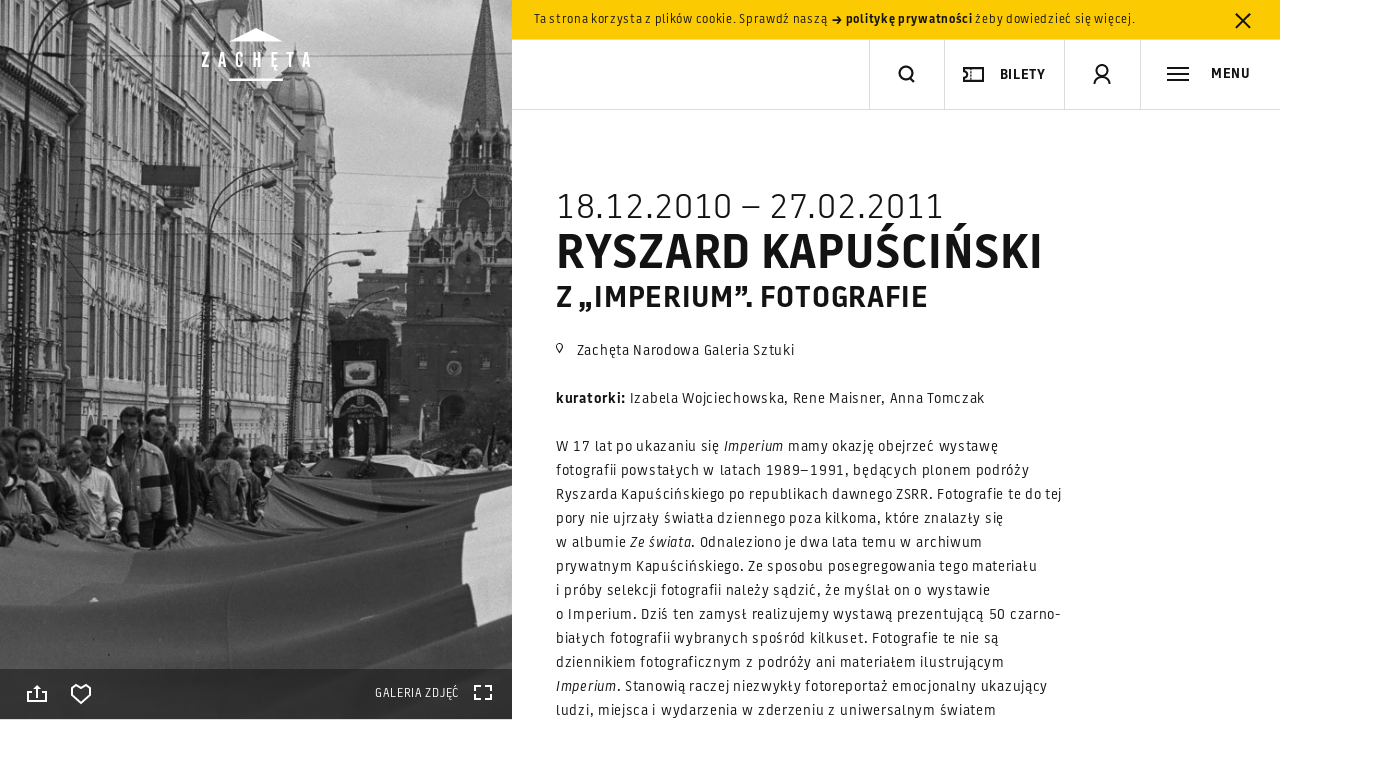

--- FILE ---
content_type: text/html; charset=utf-8
request_url: https://www.google.com/recaptcha/api2/anchor?ar=1&k=6LcVabYUAAAAAFg5BEngtLS2tFBCQpc3-hzVPSpj&co=aHR0cHM6Ly96YWNoZXRhLmFydC5wbDo0NDM.&hl=en&v=TkacYOdEJbdB_JjX802TMer9&size=normal&anchor-ms=20000&execute-ms=15000&cb=32gxyp1iveze
body_size: 46291
content:
<!DOCTYPE HTML><html dir="ltr" lang="en"><head><meta http-equiv="Content-Type" content="text/html; charset=UTF-8">
<meta http-equiv="X-UA-Compatible" content="IE=edge">
<title>reCAPTCHA</title>
<style type="text/css">
/* cyrillic-ext */
@font-face {
  font-family: 'Roboto';
  font-style: normal;
  font-weight: 400;
  src: url(//fonts.gstatic.com/s/roboto/v18/KFOmCnqEu92Fr1Mu72xKKTU1Kvnz.woff2) format('woff2');
  unicode-range: U+0460-052F, U+1C80-1C8A, U+20B4, U+2DE0-2DFF, U+A640-A69F, U+FE2E-FE2F;
}
/* cyrillic */
@font-face {
  font-family: 'Roboto';
  font-style: normal;
  font-weight: 400;
  src: url(//fonts.gstatic.com/s/roboto/v18/KFOmCnqEu92Fr1Mu5mxKKTU1Kvnz.woff2) format('woff2');
  unicode-range: U+0301, U+0400-045F, U+0490-0491, U+04B0-04B1, U+2116;
}
/* greek-ext */
@font-face {
  font-family: 'Roboto';
  font-style: normal;
  font-weight: 400;
  src: url(//fonts.gstatic.com/s/roboto/v18/KFOmCnqEu92Fr1Mu7mxKKTU1Kvnz.woff2) format('woff2');
  unicode-range: U+1F00-1FFF;
}
/* greek */
@font-face {
  font-family: 'Roboto';
  font-style: normal;
  font-weight: 400;
  src: url(//fonts.gstatic.com/s/roboto/v18/KFOmCnqEu92Fr1Mu4WxKKTU1Kvnz.woff2) format('woff2');
  unicode-range: U+0370-0377, U+037A-037F, U+0384-038A, U+038C, U+038E-03A1, U+03A3-03FF;
}
/* vietnamese */
@font-face {
  font-family: 'Roboto';
  font-style: normal;
  font-weight: 400;
  src: url(//fonts.gstatic.com/s/roboto/v18/KFOmCnqEu92Fr1Mu7WxKKTU1Kvnz.woff2) format('woff2');
  unicode-range: U+0102-0103, U+0110-0111, U+0128-0129, U+0168-0169, U+01A0-01A1, U+01AF-01B0, U+0300-0301, U+0303-0304, U+0308-0309, U+0323, U+0329, U+1EA0-1EF9, U+20AB;
}
/* latin-ext */
@font-face {
  font-family: 'Roboto';
  font-style: normal;
  font-weight: 400;
  src: url(//fonts.gstatic.com/s/roboto/v18/KFOmCnqEu92Fr1Mu7GxKKTU1Kvnz.woff2) format('woff2');
  unicode-range: U+0100-02BA, U+02BD-02C5, U+02C7-02CC, U+02CE-02D7, U+02DD-02FF, U+0304, U+0308, U+0329, U+1D00-1DBF, U+1E00-1E9F, U+1EF2-1EFF, U+2020, U+20A0-20AB, U+20AD-20C0, U+2113, U+2C60-2C7F, U+A720-A7FF;
}
/* latin */
@font-face {
  font-family: 'Roboto';
  font-style: normal;
  font-weight: 400;
  src: url(//fonts.gstatic.com/s/roboto/v18/KFOmCnqEu92Fr1Mu4mxKKTU1Kg.woff2) format('woff2');
  unicode-range: U+0000-00FF, U+0131, U+0152-0153, U+02BB-02BC, U+02C6, U+02DA, U+02DC, U+0304, U+0308, U+0329, U+2000-206F, U+20AC, U+2122, U+2191, U+2193, U+2212, U+2215, U+FEFF, U+FFFD;
}
/* cyrillic-ext */
@font-face {
  font-family: 'Roboto';
  font-style: normal;
  font-weight: 500;
  src: url(//fonts.gstatic.com/s/roboto/v18/KFOlCnqEu92Fr1MmEU9fCRc4AMP6lbBP.woff2) format('woff2');
  unicode-range: U+0460-052F, U+1C80-1C8A, U+20B4, U+2DE0-2DFF, U+A640-A69F, U+FE2E-FE2F;
}
/* cyrillic */
@font-face {
  font-family: 'Roboto';
  font-style: normal;
  font-weight: 500;
  src: url(//fonts.gstatic.com/s/roboto/v18/KFOlCnqEu92Fr1MmEU9fABc4AMP6lbBP.woff2) format('woff2');
  unicode-range: U+0301, U+0400-045F, U+0490-0491, U+04B0-04B1, U+2116;
}
/* greek-ext */
@font-face {
  font-family: 'Roboto';
  font-style: normal;
  font-weight: 500;
  src: url(//fonts.gstatic.com/s/roboto/v18/KFOlCnqEu92Fr1MmEU9fCBc4AMP6lbBP.woff2) format('woff2');
  unicode-range: U+1F00-1FFF;
}
/* greek */
@font-face {
  font-family: 'Roboto';
  font-style: normal;
  font-weight: 500;
  src: url(//fonts.gstatic.com/s/roboto/v18/KFOlCnqEu92Fr1MmEU9fBxc4AMP6lbBP.woff2) format('woff2');
  unicode-range: U+0370-0377, U+037A-037F, U+0384-038A, U+038C, U+038E-03A1, U+03A3-03FF;
}
/* vietnamese */
@font-face {
  font-family: 'Roboto';
  font-style: normal;
  font-weight: 500;
  src: url(//fonts.gstatic.com/s/roboto/v18/KFOlCnqEu92Fr1MmEU9fCxc4AMP6lbBP.woff2) format('woff2');
  unicode-range: U+0102-0103, U+0110-0111, U+0128-0129, U+0168-0169, U+01A0-01A1, U+01AF-01B0, U+0300-0301, U+0303-0304, U+0308-0309, U+0323, U+0329, U+1EA0-1EF9, U+20AB;
}
/* latin-ext */
@font-face {
  font-family: 'Roboto';
  font-style: normal;
  font-weight: 500;
  src: url(//fonts.gstatic.com/s/roboto/v18/KFOlCnqEu92Fr1MmEU9fChc4AMP6lbBP.woff2) format('woff2');
  unicode-range: U+0100-02BA, U+02BD-02C5, U+02C7-02CC, U+02CE-02D7, U+02DD-02FF, U+0304, U+0308, U+0329, U+1D00-1DBF, U+1E00-1E9F, U+1EF2-1EFF, U+2020, U+20A0-20AB, U+20AD-20C0, U+2113, U+2C60-2C7F, U+A720-A7FF;
}
/* latin */
@font-face {
  font-family: 'Roboto';
  font-style: normal;
  font-weight: 500;
  src: url(//fonts.gstatic.com/s/roboto/v18/KFOlCnqEu92Fr1MmEU9fBBc4AMP6lQ.woff2) format('woff2');
  unicode-range: U+0000-00FF, U+0131, U+0152-0153, U+02BB-02BC, U+02C6, U+02DA, U+02DC, U+0304, U+0308, U+0329, U+2000-206F, U+20AC, U+2122, U+2191, U+2193, U+2212, U+2215, U+FEFF, U+FFFD;
}
/* cyrillic-ext */
@font-face {
  font-family: 'Roboto';
  font-style: normal;
  font-weight: 900;
  src: url(//fonts.gstatic.com/s/roboto/v18/KFOlCnqEu92Fr1MmYUtfCRc4AMP6lbBP.woff2) format('woff2');
  unicode-range: U+0460-052F, U+1C80-1C8A, U+20B4, U+2DE0-2DFF, U+A640-A69F, U+FE2E-FE2F;
}
/* cyrillic */
@font-face {
  font-family: 'Roboto';
  font-style: normal;
  font-weight: 900;
  src: url(//fonts.gstatic.com/s/roboto/v18/KFOlCnqEu92Fr1MmYUtfABc4AMP6lbBP.woff2) format('woff2');
  unicode-range: U+0301, U+0400-045F, U+0490-0491, U+04B0-04B1, U+2116;
}
/* greek-ext */
@font-face {
  font-family: 'Roboto';
  font-style: normal;
  font-weight: 900;
  src: url(//fonts.gstatic.com/s/roboto/v18/KFOlCnqEu92Fr1MmYUtfCBc4AMP6lbBP.woff2) format('woff2');
  unicode-range: U+1F00-1FFF;
}
/* greek */
@font-face {
  font-family: 'Roboto';
  font-style: normal;
  font-weight: 900;
  src: url(//fonts.gstatic.com/s/roboto/v18/KFOlCnqEu92Fr1MmYUtfBxc4AMP6lbBP.woff2) format('woff2');
  unicode-range: U+0370-0377, U+037A-037F, U+0384-038A, U+038C, U+038E-03A1, U+03A3-03FF;
}
/* vietnamese */
@font-face {
  font-family: 'Roboto';
  font-style: normal;
  font-weight: 900;
  src: url(//fonts.gstatic.com/s/roboto/v18/KFOlCnqEu92Fr1MmYUtfCxc4AMP6lbBP.woff2) format('woff2');
  unicode-range: U+0102-0103, U+0110-0111, U+0128-0129, U+0168-0169, U+01A0-01A1, U+01AF-01B0, U+0300-0301, U+0303-0304, U+0308-0309, U+0323, U+0329, U+1EA0-1EF9, U+20AB;
}
/* latin-ext */
@font-face {
  font-family: 'Roboto';
  font-style: normal;
  font-weight: 900;
  src: url(//fonts.gstatic.com/s/roboto/v18/KFOlCnqEu92Fr1MmYUtfChc4AMP6lbBP.woff2) format('woff2');
  unicode-range: U+0100-02BA, U+02BD-02C5, U+02C7-02CC, U+02CE-02D7, U+02DD-02FF, U+0304, U+0308, U+0329, U+1D00-1DBF, U+1E00-1E9F, U+1EF2-1EFF, U+2020, U+20A0-20AB, U+20AD-20C0, U+2113, U+2C60-2C7F, U+A720-A7FF;
}
/* latin */
@font-face {
  font-family: 'Roboto';
  font-style: normal;
  font-weight: 900;
  src: url(//fonts.gstatic.com/s/roboto/v18/KFOlCnqEu92Fr1MmYUtfBBc4AMP6lQ.woff2) format('woff2');
  unicode-range: U+0000-00FF, U+0131, U+0152-0153, U+02BB-02BC, U+02C6, U+02DA, U+02DC, U+0304, U+0308, U+0329, U+2000-206F, U+20AC, U+2122, U+2191, U+2193, U+2212, U+2215, U+FEFF, U+FFFD;
}

</style>
<link rel="stylesheet" type="text/css" href="https://www.gstatic.com/recaptcha/releases/TkacYOdEJbdB_JjX802TMer9/styles__ltr.css">
<script nonce="H5WjRALvEePa3jSSkj6TOw" type="text/javascript">window['__recaptcha_api'] = 'https://www.google.com/recaptcha/api2/';</script>
<script type="text/javascript" src="https://www.gstatic.com/recaptcha/releases/TkacYOdEJbdB_JjX802TMer9/recaptcha__en.js" nonce="H5WjRALvEePa3jSSkj6TOw">
      
    </script></head>
<body><div id="rc-anchor-alert" class="rc-anchor-alert"></div>
<input type="hidden" id="recaptcha-token" value="[base64]">
<script type="text/javascript" nonce="H5WjRALvEePa3jSSkj6TOw">
      recaptcha.anchor.Main.init("[\x22ainput\x22,[\x22bgdata\x22,\x22\x22,\[base64]/MjU1OmY/[base64]/[base64]/[base64]/[base64]/bmV3IGdbUF0oelswXSk6ST09Mj9uZXcgZ1tQXSh6WzBdLHpbMV0pOkk9PTM/bmV3IGdbUF0oelswXSx6WzFdLHpbMl0pOkk9PTQ/[base64]/[base64]/[base64]/[base64]/[base64]/[base64]/[base64]\\u003d\x22,\[base64]\\u003d\x22,\[base64]/[base64]/csKGwqvDm8ORw5/CksKswrljw4MHwoNAw4zDhWnCiWDDi17DrcKZw6LDszB1wpdTd8KzB8KSBcO6wpLCs8K5ecK1wq9rO01QOcKzPsOMw6wLwoZrY8K1wrEvbCV6w7prVsKMwqcuw5XDkFF/[base64]/DnxBKw4/DvH57w5TCtsKywqbDo8Ogwr3CpFLDlCZ8w7vCjQHCjMKkJkg7w73DsMKbEULCqcKJw5YiF0rDmmrCoMKxwpXCrw8vwo3CngLCqsOVw7oUwpAUw6HDjh0LIsK7w7jDnUw9G8OkQcKxKRzDvsKyRgzCtcKDw6MSwpcQMzrCvsO/wqMGY8O/wq4qdcOTRcONGMO2LSBmw48VwpR+w4XDh2nDtw/CssOwwpXCscKxF8Kzw7HCtjPDvcOYUcOUeFE7MDIENMKUwrnCnAw/w6/CmFnCpDPCnAt5wrnDscKSw5duLHspw57CilHDmMKnOEwLw6tab8KQw4MowqJyw4jDikHDrlxCw5UCwoMNw4XDi8OIwrHDh8Kww5A5OcKww4TChS7Dt8OfSVPCgkjCq8OtOjrCjcKpXlPCnMO9wp8NFCorwr/DtmAQU8OzWcOUwr3CoTPCsMK9AMOHwrnDpSRGLwjCnyjDiMKmwpd3wo7CssOGwoTDrDTDvMKKw7LCphQ1wojCkifDpsKlJw8/KRbDi8Oie3bCq8KzwqkYw5bCpnI8w6JEw4jCqiPCl8OUw4DDscOuMMOFOcOdHMOGUMKVw6BvZMOaw6jDvl9Df8OIDcKzZMKcFcKTKAvCiMKTwpMBBzvCoS7DscO/wpPCqwUmwotqwq3DuDXCun52wpTDhcK1wq/[base64]/[base64]/CrFPDvhp+VgMJw7NxYsOjL8KCw6lLEMKlM8OXQioxw6jCicKrw4fDjVHDiEnDlTRxw5dLwr5rwpHCjjZQwpnChA0TOcKHwptMwp3CqsK7w6AvwoIEDcK/[base64]/w4XCpGVDZzbCqMKvwrPDh2puw7RmwpHCr3VCw63CoWjDrMKRw75dw7jDkMOWwpEnUsO9G8OawqDDqMKXwqtDaFIfw75jw4/Cng/CmzgmYzQmJVrCisKlbcKNwrlPB8OhRcK6ZhZyV8ORAjspwrBMw5pHY8KZEcOUwrbCoV3Ck1EbPMKawoLDkBEgK8KhAMOcLnd+w5/CisOeCG/DicKHwooYRzTDmcKQw4BJTcKORyfDoWJZwqJywr3DjMO4e8OTw7HCqsK5wpnClm1Ww6jCqMKyMRTDn8OUw5R8bcOAHhshPMOPUcO2w53CqXksNsOrYcO3w5nDhz/[base64]/wronAUkRwodaw7ccEcKPw4bDhzkZw7wCbT/DvMK/wq9tw5XDgsOEcMK5VnVPaggjdcOMwqzDlMKCGjw/w4QXw6zDhsOUw70Vw5nDtyUvw6/CtmHCg07CrsKDwqcQw6HCmMOBwq1bw7TDkcOaw5XDtMO6VsKqH2XDsxQdwo/[base64]/[base64]/D8KfwrV/w7fDqsK1D2vDp2cZwoLDqXocD8KNSV4pw6rCs8Orw7TDsMKWBjDCjGIre8OBN8OpYcOEw7Y/DRHDmMOBw7LDl8OpwprCmcKpw5oGVsKMwrzDhMO4WizCo8KHUcOzw7c/wr/CmcKPwrZTLsOoe8KLwpciwpTCgsKKSnnDpsK9w5bDr1tfwo4Db8KTwrp1XU7CncKPAHoaw5LCpVQ9wrzDmnDDigzDrkbDqgRFwqHDvMKgwrHCn8O0wp4EQcOFTcOVT8K/[base64]/Du1NGHcOuw4R1NVsjIMO7w5PDnTfDgsOUw6XDk8Kzw7fCu8KZEMKaSx0dZA/DnsO4w6QtHcKdw6/ClmfCvsKZw6DDkcKrwrHCq8KTw5TDtsKVwrVLwo9rwrnCqcOcWz7Ds8OFGG9Ywo4DDxNOw5/[base64]/w6Jlw6XCisKew6bCuMOuacOcw4xawrgsZsO5wobCqUhaRcOWQMOAwqtMM1DDu1XDlnfDjH/Dr8K7w6xIw6rDrsO6wqlWEC7CgCrDoD4zw5QFanbCkFfDosOhw418AF4Ew6XCiMKBw7HCgMKAKCcmw5gpwoNCGxlUOMKOUhbDo8OLw6rCucKFwoTDtcOawrfCo2/CnsO1NiPCoiE3OUpEwoLDhMObJ8OYMMKuKEPDj8KNw5NRRMKLDF5YfcKdZMK/aCDCiX3DgMOawqjDvsOyS8OBwqHDs8K6w6jCg0wsw4wdw5M4Bl0XVy9Bwp7Dq3DCmX/CigrDnz/[base64]/JMKXLcOcWsKdVmzDqsOaVgN3cgwBw5xpwqzDucOjwocdwp3CoBkuw63DpcOQwpfClsOhwr3CmcKlNMKBGsKwVmE6DsOuNcKCUMKhw7sqwqZcQid0esKUw4s4QsOCw6HDs8Owwr8EGhfCqMOFX8Olwp7CrVfDsAQZwooxwrpqwq8gKcOZS8Kdw7QgYj/DqG3Cln/CtMO/SRM6SDsVw5bCsnBkKsOewq5Gwp5EwpnDtlrCsMO0PcKbGsKAKcOYw5Z+wo4KKX0+NRl9w5sxwqMZwqI1NxTDocKJLMO/w4p/wpjDi8Ohw6PCr0EUwqHCg8OjKcKkwpTDv8KcC3fCjlnDiMKiwpvCtMKZPsOdMQHDqMKBwq7DhRPCq8OuMg/CpcKWc0IYw6wzw7LClU/[base64]/DlsK5UBctwoFgCWYFCGkNw5TCtsK9wo0gwrXCk8OHQsOeAsKfdXDDlcOhf8OmCcOvwo11fgjDtsOjCsObf8OqwpIWa2hjwrbDvF8bFcOcwqjDlcKEwo4uw4bCnyw+Lj9LNMKlI8KEwrgSwpFyPcKDbFcvwr7CnHLDjX7CpMKlwrbCmMKOwoRfw4lgEMKkw5/ClMKgBHjCtCtDw7fDu1FGw6gLTcOodsKyLCEvwptycMOKw6vCrsKtF8OPOcK5woVfckvCusKaIMKJfMK2PGssw5Mbw4RjecKkwp3CpMOhw7ldJsK9Ni8Bw7BIw5PDjk/Do8OBw48zwr/DscOJLcK5CsKfbgFgwrtVLHfDtMKaBGtAw7jCtsKNf8OzJwnCrnfCoGEsT8KsRcK9TsO5K8OeUsOVYMO0w7HCiRjDs1/Dh8KVOUTCuEDCnsK0Z8K+wprDk8OcwrFrw7PCoWhWH23CrcKSw5jDnmvDs8KywpFDMcOhAMO0acKMw7Vlw6HDvmjDqnTCn2/Djy/DmQrDpMOTwr9ow6bCvcO/wrlFwppVwqN1wrYtw7zDqsKrVEnDuW/Co33CicKIXsK5S8KcBMOAcsO9AcKZMjpWajTCt8KrPMO1wqs1EB0DAsOrwoNZIMOvZ8KEKcK/[base64]/Dm2HCg8KfWQbDp8OAwqrCi8Kywo3CrMKdw6k+wrvCqmvCiAPCkAPDu8KgbgTDrMK4PMO2CsOUT1Z3w7bCjULDgicKw4LDiMOSwppJL8KAIDJXKMKww4IuwpXCs8O7OsK1Uzp6wo3DtU7CtH44K33DvMOXwo8lw7x3wr/DhlXCt8O/JcOuw78hOMOVKcKGw5DDsWcWAMO9YB/CrDHDphkMbsOUwrTDrH8kWsK0woFodcOvUjXDo8KzOMKiFcK5GibCosKmT8OiHE5fTULDp8K5OMK2wp1tDUJkw6UTQ8K7w4fDlcOrcsKhwqVad33Dh2TCv1d/BsKnA8OTw67CqgvDlMKVDcOwBXvCocO3VkcIRGPCmCPCvsK/w6zDjwrDuFltw7BqflwNSFh0VcKuwrPDnDvCkiLCpMO6wrJrwqJxwrVdOcKtVsK1w65tKGIbTG/Cp08hccO8wrRxwonDssO5WsKbwqjCo8OvwqjDj8O+IMOewrpYVcOEwoLDusOTwr3DtMOFw5kTIcK7W8OUw6TDisKPw5dvwo7DsMOoXRkuOEVQwrcrEGUtw5VEw5UOfijCvsK1w4YxwrxfYWPDgcKFYVPCphgDwprCvMKJSyPDmCJUwo/DuMKWw4LDjcKpwqANwpxzJUoUdcO/[base64]/[base64]/Cs8KAfQArEWzDicKAAsO5URI2GwQwSETDuMOMHnY1DlFAwqbDpTnDh8KIw5Vjw4HCgUI0wp87wqJSAFvDgcOhB8O0woLClMKsWcO4XcOEKBF6ETN5BDZOw6rCm1nCklYIHQHDocKQOE/DrMOZaWfClSMDS8KPUybDicKSwobDkEIVYMKTa8O2wqM9woLChsO5SgMVwoPCu8ORwossSyXClMOxw7VMw5LCoMOIJ8OKSgN1wrnCt8O4w617w5zCvWTDgxwlXsKEwokDN0wjGMKNVsO2wq/DvMKdw7/DhsOsw6tMwr3CkMOiSsOhEsKYdCbCpsKywpBewpRSwqMBW17CnyfCqnlGYMKZSn7DjsKxdMK8QCvDgMOFKsOqQ0bDjsOUdVjDhBHDssK9LcKyOjnChMKYeF41cWpfecOtOwIIw4wPB8KJw5wYw6HCjF0CwrvClcKAw4bDiMKjFcKARiM8ICcKdzzDg8K/OEBdMcK6cFzCk8KSw6DDm08Tw6XCssO/bCwcwpgCLMKOWcKDWT/Cv8KnwqYVOmPDh8KNFcKUw5R5wr/DqhfDvzPDnhkVw5UTwr7DssOYw48ICFXDjMObwofDlDlZw4fDp8K6LcKIw5bDpDnDkMOEwrLCr8KnwoDDj8OYwrvDpXzDvsOSw6dBSDwWwrjCm8KOw4LDjAl8GT/CvHRsHcK4MsOGw5jDksKLwot9wrwII8OQdSHCujbDskPDnsKvZ8Ozw5lfbcOCaMOww6PDrcOCH8KRdcKgw6fDvGYcLMOuazXCtkHDgXjDsGoRw7kHK2/[base64]/CqcKwwpxoAn3CpMKMCsKyeUlPw5NhwqvDhsOZw5PCqMKhwqBjfMOVwqB6a8OJBkBPb2nCpV/DlTTCrcKjwoTCssKzwqHCshxmEMOvQ03DgcKEwrprFzfDglfDn1HDocKYwq7DkMOxw7xNOk7CrhvDv0VBIsKIwrzDjgnCtXvDtUVTGMOIwpY/LgAqPsK2woUww6LCq8KKw7FvwqHDkAUnwq7ChDzCjcKvw7J8YELCvwPDj2HCmTbDucOgw5p/wrjCjWBRH8K5KSfDtRU3P1nCvTHDkcOsw7jCnsOtwrPDui/CsF0LU8OAwqbCkMOqRMKiw6A9wqrDmcOGwq91woRJw5kJEsOvwrlMdcOfwqlMw5V1bsKQw7pyw7LDu1VGwoXDj8KZajHCmRZmKTLDj8OsO8Olw4fCssO1wpwRGGnDl8OWw5nCt8KDe8K0H1HCi28Pw48xw4nCr8K/wrnCvsKuccKhw7h9wpQ5wpDCvMO0ZVgrbGlfwpRewogHwqPCicKOw5PDqS7DnG/[base64]/wq8vW8Ofw45VwrTDpMKZGcKJw6loEnocw4AbKzRhw60aDsO+EC8Iwr3DrcKVwrQPV8OrfcOlw5nCg8KFwqpEwqnDrsKGXsK5woPDgUDCnQwxMMOGLTXChmLCi2wLbFXClsK+woUXw6hUdcKeZS/Ch8OLw6fDscOhZWjDmMOIw4d6wrhpMn9WAMO9VxB+w6rCgcO9VxVyaCN5LcK1F8OuFjzDsSwRcMKUA8OPfHABw6TDh8K/YcKEw4FYKh7DpGZdTH/DoMOZw47Dri3DmSnDkkHCiMOfPj9TbMKnZS82wpMzw7nCncOBO8KREsKdKj16w7LCo1AAM8K8w6LCsMK/NcKJwonDgcO4V1M/e8O6Q8KYw7TCmHzDgsOyd2/DrcK5ey/Dn8KYFhY9w4dgw7o+w4XDjw7DkcOWw6keQMOVP8OvOMKxUsOTQ8KHQ8K3A8Ovwo5aw5diw4cvwo5FQ8K4fl3ClcKbSzI0bUE1CMKWRMO1B8K3wpQXRkrCtS/ChALDlMK/w75Ufj7DisKJwoDCoMOywqnCu8O/[base64]/wqZLw5EvwovDmzovRcK1XMO9w4HCtMO3wq9BwqPDvcONwqPDu38zw6AjwrzDnR7CiyzCkVzDuFbCtcOAw4/[base64]/Co8OawoFdP31SCcO9dsKyw6nCjcOMwrTChmheUVzCo8KjLcKFwrkEbnTCk8OHwrPDkzEZYjrDmsKfRsKvwpjCsy9gwrsfwpjDusO/KcO0w43CmgPCjCMuwq3DtTRzw4rChsKfwrjDkMKtfsOdw4HCtGjCoBfCmGNiwp7Do1bCqsOMB0UCTsOOw67DswpYFhfDs8ObFMK8woHDlznDvsOtLcOFAGV7SMOZWcKgZSo8c8O2B8K4wqTCq8KOwqPDmAxYw4RZwr/Dv8OSAMK/DMKZD8OqF8OmZcKXw6nDs2/CrlPDtlZCHcKTw6TCv8O3wqfDg8KQYcOawpHDn248DhrCvSLDozN1G8KQw77DjSrDtV4JDMK7wrk8w6BzQCnDswk/dMK2wrvCqcOYwptaWcKXK8Kcw5JDw5oqwoXDp8OdwqMhTxHCp8K+w4lTwoRDNsK8YsKFw53DijcJVcKdCcKQw7rDqcOPah4zw4bDk13Cug7CvQ45P10NTR7ChcOxRC8nwqXDs1jChWPDq8Kjwr7DusKCSx3CqlXChBFnYF/[base64]/[base64]/[base64]/[base64]/CtALCvcOyw7d4w6x+w7UrQh7DksOgwoJBaGZcwpHCrirDuMOMLsOlZMOewpzCigl9GRZXWTfCj2vDqifDr2nDu2k1bSI+c8K/KRbCqEPCi0PDkMKVw7nDqsOfDsKDwoJLD8OGE8KGwpXDmyLDlBldIcObwotBICYTSlkAMsOja2jCrcOhw5M/w5ZxwrJBdivDgXjCicOjw7rCn2A8w7fCl3Rbw4vDsCDDqQV9bTXDrcOTw7XDrMK/wqs6w5PChg7ChcOOwqHCqzDCikDDtcOtDxQwOsOkwrsCwr7Do10Vwo5Qwq1IC8Oow5IwUQDCjcK9wq1Hwp9NfsOFAsOwwoFPwr5Bw5Ncw4rDjQDDr8O/FS3DjzhXw5/Dn8OLw6kpNBfDpsK/[base64]/CiU/[base64]/DkBHDj8O9CcOPDQMpeWLCjmfCrsOwwqPCtjPCisKoJcKuw7czw4TDtMOTw4JZNcO/F8OIw6rCrwNAJjXDoSLCjl/DnsKbeMOeIwskw5hRAm/Cq8KNF8Kgw7QNwoUGw7U8wpbDlsKHwpzDmEsLEVvDkMO0w5bDhcO6wonDiTBAwr5ZwoLDsVXCpcO9XcKiwoHDr8KvXsOIfVc3BcOdwpLDiDXDpMOoasKvw4lTwqcUwrLDpsOAw6/DvFDCmMKwFsK9wrbDosKga8KZw7oGw4INw4pCGMKywoxEwp42SnTCjFvDg8OyeMO/w7vCt2TCkgpRc0/DvcOOwq3DvcO2w5HCtMOQw4HDghjCn0cdwoNRw63DkcKVwqPDp8O2wrfCjUnDnMOeKnZJTTAaw4rDtCzCisKUVcO6QMOLw4TCk8KtOsO0w5jDinDDpcKDacO6C0jDnAgPw7h3w4QmWcOiwqfCuAoFwqBeBxB3wpvCiHTDisKZQMO1w6nDsCoiaSLDnBhIbE/DknlXw5QZR8OAwoBoasK7wrQbwrY/HsOmW8Kqw6PDsMKgwpQNBXfDpXfCrkEgcF09w6UwwoTCqsKaw6A1eMOTw5XCugzCgCjDkHvCtsKfwrpKw5TDrsOAacOOScKWw6oWwrk4ABTDq8Klw6XCiMKMSjrDgsK+wpHDhB0Sw6M5w4Y6w4N3NHNvw6/[base64]/YcKSw7bCpxbDkcOZw6HCkcKRVgFkbMKnwoF2wp/CmcK0wrjCvjfDksO3wr4aXMOlwodiNMKYwpV2D8KvJsK+w5pZGMKbPsOPwqDDsmAzw49gwplrwo4rAMOmw5RUwr0Bw4l/w6TCuMKQwosFHW3Du8OMw50JfsO1w50Xwr9+w63CrmHCrVldwrTDl8ODw6how5knDcKnGsKgwrbCnVXCilzCjijDisOtdsKsYMKpE8O1bMO4w699w6/Ci8KSw7LCrcO6w5fDncOTbAB2wrtHR8KtIhXChsOvP0vDhz87EsKVPcKkWMKfw5llw6IDw6tOw5pURwEYdmjCslc4w4DCuMKObHPDnijDpsKHwqFGwrXChXLDj8OOTsKrBjMhOMOjc8K2GznDv0LDgnYROMKlw7TDm8OWw4nDlg/[base64]/Ds8OSwodZw7rDtsKqacOIw7gjVsK/dQBgwqDCvcKnwqZwCWfDnRnCixU4ZWVsw4/CmMO+wqPCqMKqfcKjw7DDuGoQGMKMwrZAwoLCrMK4CDbCoMKVw57CvyoZw4fCuBYvw5pnesKhw4QkWcKcSsOEBMOqDsOyw5/[base64]/CgsOewo4Swo/DslHCgsO+dMO0NkjDi8OTA8KVNcOGw7URw5JCw7gERkbCkk/[base64]/c8OJfEwWMnYiVsOuRn0HS8Ouw4AoZD7DlnHCogoGWR8cw7LCkcKtQ8KFw5o6EMK7wpsedA3CjXHCsHBYwo9uw7HChCbCtsKyw77Duh3Du3nDqgRGO8OXdMOlwqt7XyrDtsKIMsKSwpXCiRA3w6/[base64]/Dgm3Cp8K+wqfDtgcZwrEgKR/ClG7Dn8KHwp14NyQDJR/[base64]/LcKww5gFw4Q6K8Ohw6Fzw5kVw7fDncOmCi8CJMOVWzPChlHCrcOqwodiwodKwpsxw43Cr8OPw5fCrSXDpVDDtMK5dcKxSEpaEnTDrCnDtcKtS2dgahF8AWzDtj1Vfw4Hw5HCnMOYBcKtChQ0w7nDhXvDqgXCpsO/w6PCoBEqNsO5wrQJTsKlQQzCn2zChcKpwp1QwoLDgHbCosKpZE0Kw7zDgcOGcsOxB8OGwr7DtE/Cq0AVUwbCjcOOwrnDmsKWBSnDj8K+wr3DtHRgHjbCg8K6IsOjBkPCtcKJMcOxCwLDkcOHOMK0fSvDjsKkGcOxw5kCw5RewpLCh8OiH8K6w7sAw7p7dFPCnsOoa8KnwpDCr8OwwrtPw7XDlcOJfUw6wp3Dp8Oew5xKw5vDssOww54lw5fDqnHDvCAxPjt7w7kgwp3Coy/CjxrClk9PS3N7QMKbR8KmwqPCtDDCtFHCrsO6IkR9W8OSfHE/[base64]/CHQ2KHlIwpdeWiDDuMKlHMOFdMKqacKswoPDpcOHR1VdDwzCoMOUSUzChH7DmD8Ww6NcHcOQwphqw4/CtFR3w4nDqcKawo16FMK8wrzCsFbDl8Kiw75yJisuwr/CiMK7wqzCq2V0SzhJLynCrsOrwqTDucOfwo4LwqIrw4PCucOvw5B+UmzCtE7DuWhucVTDgsKnPcOAHk93w7TCmkghXwfCg8Kmw48+TsKqNiRCYHZ0woRKwrbCicOwwrbDki4Bw4DCgMOvwp/DqSt2WnIbwr3DsjJ8wpZfTMKie8OzAh9NwqnCncOLTBR9bwHCisOfAyTCqcOeMx1nYEcCw6tZbnHDtsKxbcKuwph/[base64]/DusKfwrjDvkE5U3xwwrcvwqsKw5DCv1LDu8Kaw6rDukQCBwYOwpEHLVgTVgnCs8ONHcK1P05NHgHDgsKcZkbDvcKQKBrDp8OfLMOOwo0nwo4DXgjCqcK1wr3CsMKRw6TDrMO7wrPCq8Ofwp7CqcKWScORXi/DjmzCn8O4ecO+w7YtDSd3OwDDlikmWE3Cjg8gw498TXpJCsKtwqDDv8OYwprCpmbDpFrCrnVyYMKUf8KswqluI23CrkxRw5pawozComhQwqXDlzbDiXlcYnbDs37CjRZkwoUce8KJbsKVBVjCv8OQwrXCsMOfwpfDtcOeF8K9Y8O5woNuwr/DrsK0wqoDwpTDgsKZVXvChjEfwp/[base64]/CmyfDjcKEwphAwp/DnFXDq0RLw75lw5nDuQ8ywrwHw4zClknClQJXa0JdUGJVwpHCl8OfCMKRITUTacKkwqPCmMKTwrDCq8KGwpxyJXjDr2Iiw6RUGsOJwrnDuxHDsMKfwrtTw63CtcKkJRfChcKowrLDvl18T3PDjsOxw6F/ClgfWcO8w73DjcOvOHFuwoHCi8OnwrvCrsKRwoRsJMOlZ8Ktw4YWw4jCu0BxRHlfC8OAGUzCi8O6XEZew5XDgsKvw6BYCyXCjBfCkcOZfsOmcR7CqBZBw6YhEH/DiMKKXsKPBWd8fcOCL29QwpwEw5nCmcOCYTnCj09qwr7DhsOMwrsBwpfDsMOlwqbDqxrDsC1VwonCnMO5wpsqJmd+w49Dw4cmw47CiXhDUkzCmSDDpzl+PRsqKsOpYFoPwoZPSAlkYC7DkUEAwq/Dq8K3w7sHRCTDkk8hwoMaw6fCizs4V8OANgRBw6QnbsOfw4hLwpHCoEc1wqLDhMOHMgbDsgTDvD5Nwqw6KMKmwpsZwq/CncKjw5LDohgab8KSccORNxPCsCbDkMKywqBLbcO8wrAxZcKaw7sdwqgdBcK1HUPDv1PCqsKuHCYTw5oWESjDny1AwoXCn8OuXMKJBsOQIcKEw4DCtcO2wp9Fw7dabTvDhGJWTUFMw5Fsc8KbwoAuwovDrQAVBcOYPDljZcOGwpbDqHsXwqNTEn/DlwbCoQLChmLDtMK9TMKbwpd6Cy5vwoNJw5Alw4dVWFLDv8KCbjLCjBtOCMK5w5/ClwFVc2vDkQrCk8KswpN8woEoCmllR8Khw4NAw6Rsw59QVgUAfsOGwrtQw4rDpsO7B8OvV3RUZcO2AjNiTzDDlsO2MsOKBcOeBcKEw6PDisKMw6sew6Yow7HCinZvKlpwwrrDo8Kgwrpiw5YBcl4Fw7/[base64]/CpMOZPm56w5RCfQvDjcKlwpVbw78SYcKew7gFwpzCqsORw4URK0V7VzfDm8KgDE7Cs8KUw6/[base64]/[base64]/DhBLDksOCwpwyw6zDlMKJCMK0KcOlNDnCgTU6w4jCrMOmw5LDqMO3GsKqKSITwq9cFV3DgsOAwrFkw5vDo3fDp0vCvsOXZcOTw6IBw5xmaU/Ct2TDiglIVELCvGfCpMKPGTTCjEtEw5HDmcOjw6DCi01Fw6xKEmHCnS9/w7rDkcOWDsOQWz8/LV/CvmHCk8OYwrjDqcOHwpDDuMONwq9Hw7LCmsOcdAIYwpIew6LDpW7Dl8K/w61eGsK2w58YKcOvwrh7w68WOETDo8KNMMK0VsOZwqLDhMOVwr57e04nwqjDinhDQFjCqsOnNh01wofDssK1wq0YQ8K1MmRkEsKcAcOkwpHCjcK0X8KJwoDDrcKpXsKPJsKzTg9aw4w6eDlbYcOKJVdhW1/CrcOmw4BTRHIoYsKcw6fCgDIjPx5fHsK/w6PCmMOywrHCi8OzVcOGw7/CmsKmTlDDm8OvwrvCp8O1woVMYcKbwpHCqlbCvGDCisOAwqbDmU/[base64]/ChWnDkMOnB8K8wpEQdsK6XgbDvMOEwoTDrGTDhWbCrUY/wqfCiWvDqsOVbcO7CSN9MUrCsMKqwo5Kw6o9w6xJw4jDs8KQc8KpUMKLwqdjbiNxW8OebWovwqErQklDwqVOwrdMZTcBLEB/[base64]/CuhPDj8KDfW0OGSPDhMKow5wxw4NEbT/CucOVwr/DsMOAw5XCpznDv8KXw498wqXDgMKGw590EwbDhMKTSsK2A8K6U8KRCcKpecKlSgF5TRzClUvCvsOxTSDCicKPw6/ChsOFw7bCuTvCmnUbw6vCvgcyUgXDo3sew4/CgT/DnRY/IwDDsi0mE8KAw5lkLUjCr8KjccKnwqHCn8Ktw6vCscOZwrgpwodEwpzDrSsxR04vO8KxwrJOw5VJw7cswq7DrsOHGsKKI8ONUUYzfXIew6ldK8KqLMO/UsOew7gGw5wxwq7CizBRXMOUwqfDmsOBwqozwrbCkHjDo8OxY8KZI3I3K37CmMKow7XDssKBwpjCqB/[base64]/Cq8K5w51Swr0FKMKPHV/CnsOiw4/[base64]/Crxp5ZnXCtMO3w7nDlsKOwrjCjSQxR3YYw5R0w7XDohksBVvCryTDmMKDw5vCjW3CgsK3VGvCuMKFGCbDr8KlwpQPVsOUwq3CrGfDgcKiK8KeS8O/[base64]/[base64]/Ci8O/w7Nzwq/CqzbCk8O1wqTCmxwGV8KewoIkwq86w7NTf3PDkXJ5USvCtsO/wovCqGZKwog+w4s2woXCvsO6esK7F1HDu8O6w5/[base64]/[base64]/CmWPDljojX2ATwp85w5wUw49Uw5Rrw4nCicK+UcK3woPDqRFcw70nwqvCgj0Gwr5ow5DCn8OOMxfCsx5ifcOzwrJ9w4s0w5rCqEXDmcKMw6cjPmB/[base64]/wojCnj5yw5DCikgLJsOlMMOJW0ULwpzCjDJBw5kLDjAQI2IqNMOcdlgUw4cVw7vCjSMuLSDCqjLCqsKRekFMw6x3wrVgH8OsLx54w7TCiMKDw4YwwojDpH/DgMKwOjI5CC8Lw5lgfsKbw7TDhQ0Ew7/CuBINeSTDvsOaw6TCucKvwpUTwqrDixRQwoXDvMO/FsK9wqUcwp3DhSbDmsOIPTx8KcKLw584dXEDw6ATJkA4LcOkC8OFw4zDgsOnIBA4eRETJcK2w61nwq5+Cj7DjBZxw6PDp2YNw6oDwrHDhkMBSnDChcOfw6FHMMOvwpDDtnbDksOcw6/DosOmX8Odw6HCqmEowpdsZ8Kew73DrcOcGk4iw4jDq3nCncO4QRPDkcOAwqrDicOCwrHDvhbDmMOGw5/CgHEbPEoIQBtvEMK1B2I2UClmBx/CpxzDoEZNw4jDhxY5PsOnw61Bwr7CrUTDgAHDuMKQwo5rMFQpRMONFznCgMOPClnDnMObw7F3wr4yAcOPw5VkfcOuaTVnRcOLwpnDlTpmw6nCjibDo3HClHTDgsO5wq1bw5XCoifDlgREw6EEwoPCucK9wos+NWfDvMK/KCJKSCJGw69sYijClcOmcMKnKVkRwoIzwrdAAcK3csKIw5/Dq8KEwrzDgiAHAMKcN1LDhzl0PVYMw4xJaVYka8ONLX1PYHJuRD56SFVsH8OXGFZ5w6nDignCt8KDw65Tw6fDhELCu14ucMK4w6fCtXpFJ8KaOFXCocOMwrhQw47CoGpRwqrClMO9w6/CocOiPcKaw5rDsFBuCsKcwrhxwoYjwqp6F28CB2gHPMO5wpTDs8K4TcOswqHChX4Hw6DCkEUdw61Owpsrw5MYD8OlGsO1w68xccObw7AtSGUJwocOLRhpw5wUfMOmw6zCl03DisKAwoPDpjnDqT/DksOvc8O+PcKKwp8+wq8TFsKJwo8PTsK2wrF0w5DDoCPDs0hcQj3DugMXBsOQwrzDscOve2TCtlRKwqg7w4wRwqbClTMmdm/DscOvwpYEw7rDmcKXw4FHb01hwpLDk8OtwonCtcK4wr0MSsKnw4nDssKxb8KlLcOcJQBNP8OuwpXClyEiwprDuBwZw4lDw5LDgRJiS8OaIcK6QMOTZMO7w5cvB8OeCA3DtsOrOMKfw7oANGnDlcKgw6/[base64]/DiMOhw51ywoEOw6dJSjXCsTfDoQvCp8KXfBwxTcOYZzYyVknDnHQQFnPCuEQcXsO7wps0WTwtHG3DpcOAExVMwoLDplXDuMKMw7VOE0vCkcKLIWPDnGU9fsKdFk8Fw6zDk0/DhsKqw44Qw4Y8OsOPX1XCm8KLwqFAcVzDs8KIRy/DqMK3VsKtwr7CuBcrwq3Cv1xdw4IDCsOJP0TDhhLDhS3DssORMMOYwpseecO9ZMOvGsOQcsK6fFrDpDVudsKnM8KiTVIKwqrDj8KrwooFE8K5Un7DosKKwrrCsWJuesOYwoRXwr0Uw6zCsEYNEcKow7BXEMO5w7QWVEdEw4LDm8KEJsKwwozDisK/[base64]/DiVPCmBLCh0huwq0Gw6zDgx/Clg5Qwqx4woDCskjDtMOpaQLCoGnCosKEwrzDmMKvTGPDgsKDwr46w4PDoMO6w5HDij0XMSM0wogRwrpyUFHCoChQw7PDq8OtTGgtL8OEwpXCiCdpwqE4RMK2wrYoQSnCkF/[base64]/DnTBfw5VFfMKpwrXDnTlvwr03wrnDil/ChVfCulvDicKHwodJCMKlHMOgw41wwp/[base64]/FsKLw5jCm8OLw7zDrMOoGsOJAz7DhsKOH8O6aCLDs8KwwotbwpDDuMOxw5TCmiDCrnPDl8OLdC/ClETDgV8mwr/[base64]/DrcKCwrbCvm7CoioqIHgxw43Di2DCvmlgfcOLwpsJJT/DuTwXRsOFw6XDqBZnwonCgsKOSAjCkm7CtcKLTMOoQXDDg8ODBDEDSHQQcmsDwpbCrxXCoAdew7TCp3bCulpaKcKawqDCimHDlGoWw5DDgsOBYTbCuMOkI8OLIlBmWzbDoQZwwqMZwojDtgLDrQo6wrzDssOwVcKAPcKiwqnDg8K8w6xzBMORNcKJCVrClivCnmglDD/CjsOlwpgmakZvw6TDrndsfSjDhVYfMMOqZVZYw5vCgi/Co0Msw6JvwpEKHTTDjcKwBllWJiQBw5nCuBgrw4zDoMK2RyzCmMKCw7fCjHTDi2PDj8KIwpHCs8Krw6ogR8OqwpLCrmTCs17CqHzCjQNhwo01w4HDjAvDrCBs\x22],null,[\x22conf\x22,null,\x226LcVabYUAAAAAFg5BEngtLS2tFBCQpc3-hzVPSpj\x22,0,null,null,null,0,[21,125,63,73,95,87,41,43,42,83,102,105,109,121],[7668936,325],0,null,null,null,null,0,null,0,1,700,1,null,0,\[base64]/tzcYADoGZWF6dTZkEg4Iiv2INxgAOgVNZklJNBoZCAMSFR0U8JfjNw7/vqUGGcSdCRmc4owCGQ\\u003d\\u003d\x22,0,0,null,null,1,null,0,1],\x22https://zacheta.art.pl:443\x22,null,[1,1,1],null,null,null,0,3600,[\x22https://www.google.com/intl/en/policies/privacy/\x22,\x22https://www.google.com/intl/en/policies/terms/\x22],\x22TeeuU41uYB8eNteKAsIYCJdxHgqyH9btbiI5bFGu98U\\u003d\x22,0,0,null,1,1764241738455,0,0,[175,23],null,[243],\x22RC-JhnyiYlQTYvLOA\x22,null,null,null,null,null,\x220dAFcWeA41bzO3d42dGfK8hLOUyLKnYaH83Ir6PxFzSueE4ORKU2tx_nZZbV88Q6f3m2KutTpYbnenyPA7QPlxk5treDRUryHm-g\x22,1764324538370]");
    </script></body></html>

--- FILE ---
content_type: text/html; charset=utf-8
request_url: https://www.google.com/recaptcha/api2/anchor?ar=1&k=6LcVabYUAAAAAFg5BEngtLS2tFBCQpc3-hzVPSpj&co=aHR0cHM6Ly96YWNoZXRhLmFydC5wbDo0NDM.&hl=en&v=TkacYOdEJbdB_JjX802TMer9&size=normal&anchor-ms=20000&execute-ms=15000&cb=rvb1bobblj4
body_size: 46165
content:
<!DOCTYPE HTML><html dir="ltr" lang="en"><head><meta http-equiv="Content-Type" content="text/html; charset=UTF-8">
<meta http-equiv="X-UA-Compatible" content="IE=edge">
<title>reCAPTCHA</title>
<style type="text/css">
/* cyrillic-ext */
@font-face {
  font-family: 'Roboto';
  font-style: normal;
  font-weight: 400;
  src: url(//fonts.gstatic.com/s/roboto/v18/KFOmCnqEu92Fr1Mu72xKKTU1Kvnz.woff2) format('woff2');
  unicode-range: U+0460-052F, U+1C80-1C8A, U+20B4, U+2DE0-2DFF, U+A640-A69F, U+FE2E-FE2F;
}
/* cyrillic */
@font-face {
  font-family: 'Roboto';
  font-style: normal;
  font-weight: 400;
  src: url(//fonts.gstatic.com/s/roboto/v18/KFOmCnqEu92Fr1Mu5mxKKTU1Kvnz.woff2) format('woff2');
  unicode-range: U+0301, U+0400-045F, U+0490-0491, U+04B0-04B1, U+2116;
}
/* greek-ext */
@font-face {
  font-family: 'Roboto';
  font-style: normal;
  font-weight: 400;
  src: url(//fonts.gstatic.com/s/roboto/v18/KFOmCnqEu92Fr1Mu7mxKKTU1Kvnz.woff2) format('woff2');
  unicode-range: U+1F00-1FFF;
}
/* greek */
@font-face {
  font-family: 'Roboto';
  font-style: normal;
  font-weight: 400;
  src: url(//fonts.gstatic.com/s/roboto/v18/KFOmCnqEu92Fr1Mu4WxKKTU1Kvnz.woff2) format('woff2');
  unicode-range: U+0370-0377, U+037A-037F, U+0384-038A, U+038C, U+038E-03A1, U+03A3-03FF;
}
/* vietnamese */
@font-face {
  font-family: 'Roboto';
  font-style: normal;
  font-weight: 400;
  src: url(//fonts.gstatic.com/s/roboto/v18/KFOmCnqEu92Fr1Mu7WxKKTU1Kvnz.woff2) format('woff2');
  unicode-range: U+0102-0103, U+0110-0111, U+0128-0129, U+0168-0169, U+01A0-01A1, U+01AF-01B0, U+0300-0301, U+0303-0304, U+0308-0309, U+0323, U+0329, U+1EA0-1EF9, U+20AB;
}
/* latin-ext */
@font-face {
  font-family: 'Roboto';
  font-style: normal;
  font-weight: 400;
  src: url(//fonts.gstatic.com/s/roboto/v18/KFOmCnqEu92Fr1Mu7GxKKTU1Kvnz.woff2) format('woff2');
  unicode-range: U+0100-02BA, U+02BD-02C5, U+02C7-02CC, U+02CE-02D7, U+02DD-02FF, U+0304, U+0308, U+0329, U+1D00-1DBF, U+1E00-1E9F, U+1EF2-1EFF, U+2020, U+20A0-20AB, U+20AD-20C0, U+2113, U+2C60-2C7F, U+A720-A7FF;
}
/* latin */
@font-face {
  font-family: 'Roboto';
  font-style: normal;
  font-weight: 400;
  src: url(//fonts.gstatic.com/s/roboto/v18/KFOmCnqEu92Fr1Mu4mxKKTU1Kg.woff2) format('woff2');
  unicode-range: U+0000-00FF, U+0131, U+0152-0153, U+02BB-02BC, U+02C6, U+02DA, U+02DC, U+0304, U+0308, U+0329, U+2000-206F, U+20AC, U+2122, U+2191, U+2193, U+2212, U+2215, U+FEFF, U+FFFD;
}
/* cyrillic-ext */
@font-face {
  font-family: 'Roboto';
  font-style: normal;
  font-weight: 500;
  src: url(//fonts.gstatic.com/s/roboto/v18/KFOlCnqEu92Fr1MmEU9fCRc4AMP6lbBP.woff2) format('woff2');
  unicode-range: U+0460-052F, U+1C80-1C8A, U+20B4, U+2DE0-2DFF, U+A640-A69F, U+FE2E-FE2F;
}
/* cyrillic */
@font-face {
  font-family: 'Roboto';
  font-style: normal;
  font-weight: 500;
  src: url(//fonts.gstatic.com/s/roboto/v18/KFOlCnqEu92Fr1MmEU9fABc4AMP6lbBP.woff2) format('woff2');
  unicode-range: U+0301, U+0400-045F, U+0490-0491, U+04B0-04B1, U+2116;
}
/* greek-ext */
@font-face {
  font-family: 'Roboto';
  font-style: normal;
  font-weight: 500;
  src: url(//fonts.gstatic.com/s/roboto/v18/KFOlCnqEu92Fr1MmEU9fCBc4AMP6lbBP.woff2) format('woff2');
  unicode-range: U+1F00-1FFF;
}
/* greek */
@font-face {
  font-family: 'Roboto';
  font-style: normal;
  font-weight: 500;
  src: url(//fonts.gstatic.com/s/roboto/v18/KFOlCnqEu92Fr1MmEU9fBxc4AMP6lbBP.woff2) format('woff2');
  unicode-range: U+0370-0377, U+037A-037F, U+0384-038A, U+038C, U+038E-03A1, U+03A3-03FF;
}
/* vietnamese */
@font-face {
  font-family: 'Roboto';
  font-style: normal;
  font-weight: 500;
  src: url(//fonts.gstatic.com/s/roboto/v18/KFOlCnqEu92Fr1MmEU9fCxc4AMP6lbBP.woff2) format('woff2');
  unicode-range: U+0102-0103, U+0110-0111, U+0128-0129, U+0168-0169, U+01A0-01A1, U+01AF-01B0, U+0300-0301, U+0303-0304, U+0308-0309, U+0323, U+0329, U+1EA0-1EF9, U+20AB;
}
/* latin-ext */
@font-face {
  font-family: 'Roboto';
  font-style: normal;
  font-weight: 500;
  src: url(//fonts.gstatic.com/s/roboto/v18/KFOlCnqEu92Fr1MmEU9fChc4AMP6lbBP.woff2) format('woff2');
  unicode-range: U+0100-02BA, U+02BD-02C5, U+02C7-02CC, U+02CE-02D7, U+02DD-02FF, U+0304, U+0308, U+0329, U+1D00-1DBF, U+1E00-1E9F, U+1EF2-1EFF, U+2020, U+20A0-20AB, U+20AD-20C0, U+2113, U+2C60-2C7F, U+A720-A7FF;
}
/* latin */
@font-face {
  font-family: 'Roboto';
  font-style: normal;
  font-weight: 500;
  src: url(//fonts.gstatic.com/s/roboto/v18/KFOlCnqEu92Fr1MmEU9fBBc4AMP6lQ.woff2) format('woff2');
  unicode-range: U+0000-00FF, U+0131, U+0152-0153, U+02BB-02BC, U+02C6, U+02DA, U+02DC, U+0304, U+0308, U+0329, U+2000-206F, U+20AC, U+2122, U+2191, U+2193, U+2212, U+2215, U+FEFF, U+FFFD;
}
/* cyrillic-ext */
@font-face {
  font-family: 'Roboto';
  font-style: normal;
  font-weight: 900;
  src: url(//fonts.gstatic.com/s/roboto/v18/KFOlCnqEu92Fr1MmYUtfCRc4AMP6lbBP.woff2) format('woff2');
  unicode-range: U+0460-052F, U+1C80-1C8A, U+20B4, U+2DE0-2DFF, U+A640-A69F, U+FE2E-FE2F;
}
/* cyrillic */
@font-face {
  font-family: 'Roboto';
  font-style: normal;
  font-weight: 900;
  src: url(//fonts.gstatic.com/s/roboto/v18/KFOlCnqEu92Fr1MmYUtfABc4AMP6lbBP.woff2) format('woff2');
  unicode-range: U+0301, U+0400-045F, U+0490-0491, U+04B0-04B1, U+2116;
}
/* greek-ext */
@font-face {
  font-family: 'Roboto';
  font-style: normal;
  font-weight: 900;
  src: url(//fonts.gstatic.com/s/roboto/v18/KFOlCnqEu92Fr1MmYUtfCBc4AMP6lbBP.woff2) format('woff2');
  unicode-range: U+1F00-1FFF;
}
/* greek */
@font-face {
  font-family: 'Roboto';
  font-style: normal;
  font-weight: 900;
  src: url(//fonts.gstatic.com/s/roboto/v18/KFOlCnqEu92Fr1MmYUtfBxc4AMP6lbBP.woff2) format('woff2');
  unicode-range: U+0370-0377, U+037A-037F, U+0384-038A, U+038C, U+038E-03A1, U+03A3-03FF;
}
/* vietnamese */
@font-face {
  font-family: 'Roboto';
  font-style: normal;
  font-weight: 900;
  src: url(//fonts.gstatic.com/s/roboto/v18/KFOlCnqEu92Fr1MmYUtfCxc4AMP6lbBP.woff2) format('woff2');
  unicode-range: U+0102-0103, U+0110-0111, U+0128-0129, U+0168-0169, U+01A0-01A1, U+01AF-01B0, U+0300-0301, U+0303-0304, U+0308-0309, U+0323, U+0329, U+1EA0-1EF9, U+20AB;
}
/* latin-ext */
@font-face {
  font-family: 'Roboto';
  font-style: normal;
  font-weight: 900;
  src: url(//fonts.gstatic.com/s/roboto/v18/KFOlCnqEu92Fr1MmYUtfChc4AMP6lbBP.woff2) format('woff2');
  unicode-range: U+0100-02BA, U+02BD-02C5, U+02C7-02CC, U+02CE-02D7, U+02DD-02FF, U+0304, U+0308, U+0329, U+1D00-1DBF, U+1E00-1E9F, U+1EF2-1EFF, U+2020, U+20A0-20AB, U+20AD-20C0, U+2113, U+2C60-2C7F, U+A720-A7FF;
}
/* latin */
@font-face {
  font-family: 'Roboto';
  font-style: normal;
  font-weight: 900;
  src: url(//fonts.gstatic.com/s/roboto/v18/KFOlCnqEu92Fr1MmYUtfBBc4AMP6lQ.woff2) format('woff2');
  unicode-range: U+0000-00FF, U+0131, U+0152-0153, U+02BB-02BC, U+02C6, U+02DA, U+02DC, U+0304, U+0308, U+0329, U+2000-206F, U+20AC, U+2122, U+2191, U+2193, U+2212, U+2215, U+FEFF, U+FFFD;
}

</style>
<link rel="stylesheet" type="text/css" href="https://www.gstatic.com/recaptcha/releases/TkacYOdEJbdB_JjX802TMer9/styles__ltr.css">
<script nonce="IekBPsW_4fFn-ERypMm08w" type="text/javascript">window['__recaptcha_api'] = 'https://www.google.com/recaptcha/api2/';</script>
<script type="text/javascript" src="https://www.gstatic.com/recaptcha/releases/TkacYOdEJbdB_JjX802TMer9/recaptcha__en.js" nonce="IekBPsW_4fFn-ERypMm08w">
      
    </script></head>
<body><div id="rc-anchor-alert" class="rc-anchor-alert"></div>
<input type="hidden" id="recaptcha-token" value="[base64]">
<script type="text/javascript" nonce="IekBPsW_4fFn-ERypMm08w">
      recaptcha.anchor.Main.init("[\x22ainput\x22,[\x22bgdata\x22,\x22\x22,\[base64]/MjU1OmY/[base64]/[base64]/[base64]/[base64]/bmV3IGdbUF0oelswXSk6ST09Mj9uZXcgZ1tQXSh6WzBdLHpbMV0pOkk9PTM/bmV3IGdbUF0oelswXSx6WzFdLHpbMl0pOkk9PTQ/[base64]/[base64]/[base64]/[base64]/[base64]/[base64]/[base64]\\u003d\x22,\[base64]\\u003d\\u003d\x22,\x22d8ObwqA4w69Zw73CscKpw7zCg3AhRxvDp8OFTllCWsKVw7c1IVXCisOPwoHCrAVFw5UIfUk6wqYew7LChcKkwq8OwrDCgcO3wrxIwo4iw6JLB1/DpCRzIBFww6Y/VE9wHMK7wonDqhB5V2UnwqLDpcK7Nw8ODkYJwrjDtcKdw6bCo8OawrAGw7HDj8OZwptrUsKYw5HDg8KxwrbCgGFXw5jClMKkVcO/M8K/w5rDpcORecO5bDw9fArDoSs/w7IqwrjDuU3DqA/Cp8OKw5TDrRfDscOceC/DqhtnwoQ/O8OHNETDqFPCgGtHOcOcFDbCkRFww4DChxcKw5HChB/DoVtkwqhBfiQNwoEUwqtQWCDDjW95dcO6w6sVwr/Dm8K+HMOyWcKfw5rDmsOKdnBmw5nDp8K0w4NNw5rCs3PCjMOMw4lKwqtWw4/DosOaw7MmQiPCjDgrwqkhw67DucOhwr0KNlVKwpRhw43DtxbCusOCw5Y6wqx/[base64]/[base64]/[base64]/CqHjDs8KTw6TChAHDui/DtwXDssKLwo3ClcOdAsKxw5M/M8ORYMKgFMOZH8KOw44cw44Bw4LDsMKOwoBvLMK+w7jDsAZ+f8KFw7Jkwpcnw6xfw6xga8KNFsO7OMOJMRwaQgVyQSDDrgrDvsKtFsONwqB4cyYdIcOHwrrDmjTDh1Z/PsK4w73CosOdw4bDvcK0KsO8w53Djw3CpMOowojDinYBHMOEwpRiwro9wr1BwrMDwqp7wrBiG1FGCsKQScKvw79SasKswo3DqMKUw4jDusKnE8K4NATDqcKgXTdQH8O4YjTDpcK3fMObOhRgBsOsB2UFwrfDtScod8Kzw6Aiw4/CpsKRwqjCksKgw5vCrj3Cl0XCmcKTHzYXSBQ8wp/CrV7Di0/CixfCsMK/w6ggwporw4V6QmJ1SADCuGQRwrMCw414w4fDlRbDtzDDvcKVAktew4bCosKfw4zCqD7CmMKHfMOJw5trwpMgUh1aRsKaw5TDhsO9wqDCjcKEKcOabzjCvzRywpLCkMOiGMKGwp9YwrdWGMOKw61ifXLClcOawpRrUcKzADjCgsO/[base64]/CksKebzdgaMK0w7DCpMOlwqbDk8KuPG8jRQ7DkHfDr8K9SGIOfsKfQMO9w5/[base64]/wpJQwr3ClMKow5dQw4FTw4Yiw73Cnwpww4gDwro0w7YwQcK9WsKeQMKGw7oFXcK4wrVzecOlw5s/[base64]/woPCu24bw4/DkMOjXMOldyLDkMO9w6JwewDDj8K1WWYkw7dTc8Opw4ERw7bChj/CsQLCryPDoMOFYcKFw6DDiw7DqMKjworDilplP8K4HMKDw4jCghTDncK+OsOEw5fCssOmOX1Gw4/[base64]/[base64]/DmE3Cuw3CilnCs2LDpcKUFh4Nw6taw7MaKsK2OsKLfQEEIw7CpznDjArDrE3CvzfCl8K0w4JZwr3CrcOuIU7Dq2nCpsK0DALCrWjDjsK0w6klHsKnJG8PwoDCllnDmU/DkMKmZsKiwovDs2JFcEfCvnDDtkbCi3ErVBjDhsK1wpEcwpfDucKlcUzCuSd4aWzCl8K0w4HDrgjDnsKGPVLDqMKRGVBkwpZEw4TCrsOPXErCk8K0LCsfAsKsNxHCgxPDjsObTFDCpmhpU8KVw7nDm8KKfMOpw6nCjCp1wrtgwo9hMg/[base64]/DkDnCqcKqAQYwCcKUOMKDw6ZhYA7Ck2rCiCBsw48BHyHDlMOZwoXCvW7DjcOLIsOFw5c5SRlZKjvDrBFkwqHDqsOKDRXDhMKFC1ckIcOVwqLDiMKuw6/Dm0/CicOodHTCoMKZwp8Qw7rCgzvCpsOsFcO/w5YALWcIwqjCgktRTzLCkzJkfUMIw7glwrbDlMOFw7AbIWM+LDF6wpHDg3PCqUU6P8KvEHfDn8KsdVfCuxnDscOFHgI9JsKew5rDuBkUw7LClcKOKsOOw5fDqMOSwqJ3wqXCsMOoR2/[base64]/[base64]/DnEQxRcK2dcKaP8OAwpEpFQUqwqlGexsRWsORQG02DMKCI0o9w47DnkwAKUpHLMOTw4YUF23DvcOtTMOnw6vDgTUXNMOtwpIeLsO9IBkJwrhUM2nDssO4McK5w6/CiG3CvQgvwrkuZsKnwp/DmHVXYMKew5VGJ8KXwopIwrDDjcKYMQbDksKTWnfDvzUMw64qbsOFT8O6ScKowo0yw6LCniZVw5wJw4QAw6sQwoxcacKFO0ZPwphiwr1fIijCicOZwq/CpFBew6hhI8Ohw6nDj8OweQlcwqvDtVjCkH/DpMKDOEMbw6jCqDMWw4rDtlhdZ33CrsOrw59Kw4jClMKMw556wr0GMcKKwoXCkHHDh8OMwobCmcKqwqBZw51RWSfDu0p8woI7woowKTjDgygAAsOqQhs0VwbDhMKIwrzCmHjCtcOWw6RFF8KpLsKMwooNw7/DqsKlasKVw4cWw44Fw6hJfj7Dhh9EwrYsw6o3w7XDnsK9NsOEwrnDhC8/w4ArQcOaYF/CnR9uw4YqJXRrw4rCmUJTR8K+VcOUecKwKsKKbUjCswnDgsOzJMKKISjCvHPDhMKUI8Oww7l8c8Kpf8K0w6nCmsOQwp4fZcOlwr3CpyjCj8K5wobDp8OyNGYcHyXDn2zDjykxDcKmXC/Dj8Kyw7xVLFoFw4LCgMOzSArCvyUBw4bClBMZa8Kzb8Ojw6JhwqBsZQA6wpbCgADCpMKHV0FXZRcMfXrChMOqCAjChALDnmBiRMOwwojChsKpHjhrwrALwrnChjcmTE/CsBQowpp6wq9HeU8iEsOVwqrCo8KPwo5fw7rCr8KmLznCmcOFwo9AwrzCuz7CgMONNkDCm8KXw5N1w6cWwozCl8Otwopfwr3DrRzDqsO6w5RcMjfDqcKQPm7Cn0VqUhnCrsO7KsK9GsK9w7Z8CMKyw49zY0dfIGjChQE0EjwFw7t6fEAVAhguTUE3w7Bvw6hQw5htwq/CmCxFwpUNw6cuHcOPw5xaKcKjb8Kfw4hJw6AMfQ9Ww7toVcKCwpl9w6vCiShFw7NuG8OreA8awpjCoMO8DsO5w6YSMFg4MMKbF0HCi0J7wp7Cs8KhPCnCrkfCoMOrX8OpTcO8fcK1wqPCoXhkwpYawpLCvUDCjMOJAMOxwq/DmMOxw4Q+wppEwpk2PirDocKVMcKGDcOjXGfDj3vDrMKOw6nDnwQRw5N1w5vDu8O8woZwwq7CtsKkVcKoecKDMcKCaFXDlF91wqrDi2VpdXDCvMO0flheGcOdF8Oxw7dFSSjDtsKgDsKEajvDrQbDlsKfw4/Dp1Z7wrl/wplCwoPCuwjClMKvQE0gwpRDwrrDmsKWwrfCh8OGwptYwpXDocKLw6DDpsKuwo/[base64]/w4vDkCTDk8Ojw6LDr8O3w6Bdwol6FsKCwqrDlMKDEcOKGsOSwonCkMOUO3vCph/Dq2nChcKWw5RDARlZJ8Oyw78QasODw6/DqMOoYxrDg8O5a8O8wrXCsMK3bMKuDjcfbRDCosOBesKIYm98w5XCvAcXCMO1DylpwpXDgsOwfXHCmsK1w4tqJMKxY8Oqwot9w7ZKS8O5w6wEHA5cbyl+RFvCisOqKsKtN1HDmsKTL8K5alcvwrrCpMO2acOcKw3DkMOPw7AcEsK1w5pGw51yQWYwacOoLh7CkC/CucOBXsOyKDLCtMO5wq1jwqUgwqnDrMOYwrLDp2wkw5YvwqcCbcKjH8OdQDUWLcKpw6XChD1MeGfDhMOLfixzCsKxeTktwpV2WQPDncKja8KdRybCpljCkE07HcOewpwLVyohA3DDhMOtNnfCmsO2wrlYJMKvwr/DgMO8V8OsT8KrwpXCnMK9wr/DgRxOw7TDicOXVMKaBMKwf8KJf0TCtXrCscOVF8ONNAAvwrhtwonCpxPDnm4sB8KvDj7CgFRdwoUyFRjDrBrCtBHCrUXDtcOkw5bDv8OuwqjChgrDiTfDoMKJwrQeEsKnw4Rzw4/Ck1ZtwqB/AxDDmFzDmcKVwokJESLCiDfDgsOebXPDplo8DkY+wqcXCsOIw7PCmsOCWsKoJzZbZw4fwplNw4fCosO/[base64]/wpnDpsKQVsOAw5XDvsOfw4l3GcOwwojDn8OCMMKYwrVRasK9dwHDi8KEw6DCmyA8w7zDrsKWQ3jDsGTDu8Kvw4RkwpgfPsKUwo9resOwYDHCrcKJIT/CnkDDvgVFTsOFe0nDkQ3Csg3ClGHCsyPCjWgvEsKNQMK4wpDDnsKnwqnDtB/Do2XDphPCnsKBw49eEDHDjWHDnkrCo8KkIMOaw5N6wr0BVMK/SE92wp5Ael8Jw7HCmMO4WsKUVQ3CuHPCqcOrw7PClXdmw4TCri/DkwMxEjfClFkmQ0TDrsOOEsKGw6Y2w5RAwqAvQW4AJGzDksKLw4/Cvkplw5bClDrDsSvDt8KOw4k2EjIoWsKXwpjDr8KfG8K3w5gRwoxVwpllE8Ozwr5lw4BDwrZrL8OjLw9IdsKVw51kwoPDqsOHwrY2w5DDiQDDtAXCpcOOB1p6AsO8MsKvP1IKw6l5wpFxw6ExwqoNwq/CtCrDtcOSGcKJw5xiw4rCpsKVXcKzw6HDtCxDVBLDqRbCmcK/KcKpC8O+EmhRw5E1w4bDgnggwrDDuW9tRMOmd07CrMKzMsOQamtSGcOHw5wbw7A1w7PCiiLDnV5/[base64]/Dtm3ChR9jYsKkR8K5wpLCt8OHw4oxwp3ClcKiw5kZEzBODSNJwr9Xwp/Dn8ONeMK5KQ3Cl8KQwq/DkMOaAMOgX8OYOsOxUcKKXSHDsy7CngvDsHPCksOSNRfDrXHDlcK8w4QMwrnDvzZawqrDg8OiYcK6QF5wa1cPw6w7TsKJwoXDgyZGa8Khw4Mdw5YfTkLCl2wcfSY6Ng3ChkNRTGfDk3fDpXpCw5LDnUx/w4zCgsKXUHlAwqbCmsKpw4Nhw49mw5xYbcOiwoTCiAHDhX/CjEFNwrrDr33ClMO8wqZFw7psZsOhwpvDlsOrwrdpwoMlw4XDmVHCsjdLW2jCisKWwoDCsMKLasO1w73DgSXDn8OOfsOfEHEYwpbCo8OsL0EPTMKfWzEpwo0/wrglwpIWBMO+Fg3CjcKzw4VJQ8OlNmpnw683w4HDvkd3YsOiK2LCrMKZClbDgsOGAgkOwrdSw4JDdsKRw6XDu8OwOsO1LjEZw4vCgMOZw69Va8OXw487w4/DqC93RsO4Zi3DiMO3dAvDi1nCllvCuMKvwqLCpMK9LiHCvcOyYS8HwpRmJz1vw5khTH3CpzzDljZrG8O+RsKXw4jDk1/Cp8Oww6jCl2vDvyrDoWjChsK0w45ow5QrBAA7JcKRwq/[base64]/[base64]/[base64]/DijllNm7DqE1Qw7PCg8Oww4ljdhUaXsOHwo7CmcOnbcKyw7Bxwq41eMOLwqMQRsKAKFYTB0VpwqjCjcO6woHCvsKlMTZ/wrU5DcKMNDbDlnTClcOIw41VLVoSwq1Mw4xqCcK+O8OMw4wFRS9jWz7DkcONRcOPfsKnN8O0w6Y4wrwHwpzCssKDw4oRLU7CkMKfw7k7CEDDgMOOw4HCucO1w5BlwpsJdHDDoS3CgybCkcOFw7/[base64]/Dg1EMDWPDn0jDjcOfVT1lw4tCHREZU8KEW8OpHGDCvVnDosOlw64twqhxakNewqIUw5rClDvCrX8wFcOlDV8Fw4JsQsKPbcK7w7HClGgTwrtVwprCnAzCozHCtMOECQTDsz/[base64]/CqMO3w5XDkyfCjMKrwpgMworCqFbDp8KLwrrDlcOwwqHCmcK1asK/d8KCR0V3wpo2w4csOHzCilDCtWrCrcO9w7IoScOccGY/wqEUWMOJNEoiw57ChMKmw4HCgcKSw4ErZcO8w67DlwvDpsOpcsOSaznCkcOeVQDCicKdwrp4wrXChcKMwrkfOWPCs8KGEGJqw6DCjlFJw6LDl0NdVzV5wpZtwpgXbMO6OirCokHDmcKkwpHCqDAWw5/Dn8KAwpvCmcKdIMKiQE7CkcONwrrCpMOFw5gWwr7CgyNdLGRbw6fDjsKzCjw8LsKHw7QbdkbCtcOQEF/Dt29JwroowpZEw4NpMCYww5nDhMKVYBvDnD0ewqDCthNcXMK+w7PCh8Orw6xKw5hodMOGMTHCmz/DlwkbFsKBwostw4nDnTRMw4JxQ8KHw5fCjMKoWQ/[base64]/CpMKVwpfCs8OMwrxbVnAVEV4FXWJHTcOCwpDCoS3DtU0ywpN/[base64]/[base64]/[base64]/[base64]/DkVp0Ih3DiknDgcO4McKsFQvCnk5qHMKRwp/[base64]/w7Z8w41owrhfN8OuDUcFdggfwpwsdCzDucK0R8OdwpzDvsKJw4QKEyPCiGPDrQglIw/DncKaL8KjwqorcMKNDsKUWcK2w4QYEwEYdVnCq8Klw7Bwwp3CksKUw5IFwoYlw6ZkF8KywokcQMK+wooVK2jDrzdgMzrCn1zCiiIAw5DCiB3DqsKvwonCrytLEMKiTn1KQ8OWZcK5wo/[base64]/CrBTDq8OlwpzDg8KILVDDiFzDjMOOOWhUw6vCuSxXwqkYFcK+OMOMGTM+wpIed8OEXDctwr8nw57Dm8KBMsK7dRvCnVfCtV3DszfDh8Omw7rCu8O+wrBjHMOAEShFVUIKHx/CtUrCnDPCuWDDl3IuEcK6AsK9woTChAHDgWHDicKQQBHDlsKyFcOFwpDDt8OkVMO/M8K3w4MBJ0wuw5DCi3bCt8Kmw5zCnjPCuX7DkC5Bw4/CssO0wokRdMKlw4HCiB/Dt8O8MQDDisOxwrsfWSZZDMKvJH5vw5VKUcOKwo7CuMOCGcK7w5XDksK5wrPCnh5Mwod1wrAtw6zCiMOZXErCtFbDvMKpTXkwwoBuwoVaMcKnHzs5woTCqcO4wqQ4FSobRMKCZcKoV8K9RAcrw6Vjw7pAcMKJdMO9EsOefsOLw5lMw5/[base64]/[base64]/DkX7CgsKWw4B7OD1Hw6hCMyHDi0rDpFR9KC9rw55sHGNQwqtkOcKlKcOQw7bDuG/CrsKGwoXDoMOJwqVCKQXCkGpRwrIoO8OQwqXCqFB8WH7CucK2YMKxbA8+w5nCjlHCuhV2woVfw7LCucO5TytVO1ZfRsOXQsK6UMKDw4HDgcOhw48Hw7UjF0rCp8OsYAAgwpDDkMKSZCwjaMKuLlXDvkBXwoUUbcOuw5ERwplHf2VjIzUgw5IlBsK/w5PDiQs/cCLCnsKOQ2bCvsO6wohJOw1NH3PDknLChMK8w6/DrMKuJsObw4M0w6bCucORDcOSbcOKLWV3wrF+A8OHw6FNwp/DlV3CusKmYsKmwpPCnXrCpWTCi8KpWVASwpYddXrClFPDnh/CvsKvLyRyw4PDuU3Cq8OAw4jDmsKScgQOasKawrXCgjvDtMKmL2Fow48DwprCh2TDsRo/[base64]/[base64]/SzrCjMKHw75oc0PCnkPDqcKkdGvDnwgyBx7DniHDhcOPw7IlZDhdSsOVwpnCuz5Uw7PDl8Ofw7gEw6B8w5czw6tgKMKcw6jDiMO/wrV0DxZwDMKiVDnCpcKAIMKLw6gIwpMFw49QZ2x5wqHCgcOnw6/[base64]/DhcODwqLDlE/DocKYw6/CksO/T8K+BR09OsONa0h7FAF+w4x5wp/[base64]/[base64]/Cu3vDqyTCgxlEFMOGAVAVw4Q2wqnDosK1w5TDrMKUVjF3w4HCozFSw59VTQFLfgDCqybDjXDCkcOcwoI4w7jDvcKAw54ELko9asOCwqzCmnfDjTvDosOGaMKuwrfCp0LDosKhIcKBw6IEPB15dsOdw4YPdjfDrMK/[base64]/CgMO3woDDtcKtNsOiwq5wVsOCw6QtwptQFsOXMSfCtyoBwoTCvcODwrLDrjzDnWDCuhBlHsKyZMK4JzTDjsOlw61Ww7p3e2rDjTnCn8KPw6vCt8KEwonCv8KbworCiSnDuiREOiHCvS1rw7rCksO2E0IUOSROw6nCvsOvw5w1ZsOWTcOvDWIRwojDrMOcwp/[base64]/Dm8KIUMKoRH3DuMOIw63DhcKxw6UyAsK9w4bDm0geO8KLwpMccmkXVMO+wrsRSQgxw4o+wpxQw57DucK5w5A0w6l9w77Dhy8MW8Omw7PCicKbw4LDl1DCn8K0PFEnw4IPAsKHw7QND1XCjFTCvX0rwoDDkinDkFPCi8KmYsOYwqxfwq/CvQnCvnjDh8KlJC/Dv8OLXsKZw4nDqFhFHVzCosO/YljCklZjw5bDvMKpS17DmsOJwpkdwqkJN8KwK8KsJy/ChXDCkxoKw4EDYXfCpcKfw5PCtMOFw4XCqcOew6oqwqpXwqDCucKEwp/CmcO6wr4rw5rDhijCgHEnw5jDtcKrw6rDgMOwwoDChsOtCmPCocKGeE1XEMKBB8KZLg3Cj8KKw7F/w7HCusO1wp/[base64]/CsTrCkcOjwrjDpi8ySD19wqlwDcKPw5hbT8OYwo1LwqFxf8OxLjNNwpvDr8K4IcO+w6h5Wh/CgRvDlxDCoHcEWBPCiUHDhMOTaVsGw45EwrjChF4sWDkZU8OeHibClsOZYMOCwq1VbMOEw68Aw7rDusOKw6c7w7IdwpMiesK8w480LgDDtiNfw4wSw6LChcO+GSo2esOnOgnDqXTCvSlkOzU6wrhfwqbChSDDgCjDlEZZw5jCr3/Du2NGw5ElwpjCkW3DvMK7w7Q1LG8bLcK2w4nCuMOUw4LClMOfwpPCml46eMOKw5p7w4HDjcOwKVVQwojDpWg5S8KYw7/Cs8OGA8OzwoB3MsO1IsKYd3V/w5YBHsOQw53Dti/CjsONXn4vQTJfw5fCrhFLworDtAUSd8KkwrByZsKXw5zDhHXDjMObwqfDnkFnJA7Dr8K6KXXCl3JDL2bCn8Oawp3DuMK2wrXCphXDgcKBJDXClMKpwrgswrXDkEBhw6gAP8KBI8Kmwq7DuMO/JG1pwqjDkRQwLWFePsK0w7xhVcKFwoXCt1zDoQVSdsKTOj/[base64]/[base64]/[base64]/ClcKRMBTDqlnCriNQW0/CocONwr1kQC9Lw7vCvHVnw63Ck8KfJsO3woI1wrcrw6NqwpEKwpPDonjDoUvDsTHCvR/DtQoqD8OLUcOQaWfDgwvDqCoaL8K8wqHClMKMw5Y1TMO3HsO5wrrCrMOpK0vDs8KYw6Q1wotmwoDCssOqMlbCosKOMsOcw6fCsMKCwqI2wpw9IijDmsKqYFbCgA7CsEs7M3tzZ8KTw6jCpFVRB1bDpcO5FcO/FsO0PBMdWkICLg7Cv2rDlsKXw43CgMKWwrNUw7XDhQDCgg/[base64]/c8OgIMO4bcKiazNaGcKSIMO/REIiEFdKw7tpw4fDlFc5bsKVFkIWwrpzOULCozjDqMOywq12wr7CqsKnwqDDvn7CuV86woZ0YsOdw5sLw5vDvcOYC8Klw5bCv20+w5ZJacKqwrR9O2YywrHDgcKfEsKewoUeXn/DhMOeccOtw53CoMOOw51EIsO1wobCr8KkUMKaUgXDpMOzwpnCnTzDkUrCucKgwrnCncODcsOywqjCrcOhWmrCsFnDnyrDusO3wodGw4HDoTI+w7RcwrcWM8KEwpHCti/DnsKLecKgLT1UMMKyBwXCsMOlPxlBBMKxL8KRw41rwovDlSQ/QMOdw7dpNwnDqsO8w7zCnsKhw6dnw5TDhmoOacKPw5VgLDTDlMKUYMKKw6DCr8OjPcKUTcKFwqRbVkE0wozDnDkIUMOAwqvCsSY/dcKawrU5w5EtXTkuwqkvJB8Jw75jwrwbDSxtw4HDisOKwrMswqB1BA3Dk8OnGibCh8K6BsOmwrbDpho3RMKYwqdJwqEUw6pkw4wgcU/CjhPDocOkecOjw6BJZcKPwqnCj8OBwoMkwqARExsXwoPCpMOOBydwTQzCn8Ogw6c7w4hsUHsEw4LDm8O3wqLDqmjDlsOBwoAxdsO2fFpuBS9Yw5/DtH/CqMK8R8Omwq4lw4RYw4d3U1nCpGF3BnhdIlPCkQjCocOLw784w5/[base64]/KMK1OTMnbMOgQsKpWDXDlR5bH8Orw4XDtcOcw5fCg0E6w7gDwrspw79nwp3CjGXCgjMvwojDnR3CucKtTBJxwp5aw6Ymw7YKP8KLw69rH8K2w7TCosKzXsO5aD5bwrPCjMKbBEEuWXDDu8Ktw5LCpnvDjQDCo8ODNjbDqMOlw47ChDQCX8OswqYDXVMSI8Ojwp/[base64]/DtWrDkw5aw7fDnDDCo8KRwps6E8O2wqtJwqsZwrTDrMODw4vClsKDJcOBCRETM8KVI3Yrf8Klw7TDlBjDiMOTwpHCncKcAxDDqE0wBcK9bH7CkcOeY8OpekDCksOQd8OgHMKswpnDqi8Dw7wVw4bCiMO8w4hgOxfDn8O3w5I2Pj5Nw7NxOcO/OjrDkcOmR1x5w7DCp1EVMsOye2zCj8OVw4TCjR3CklvCrcOhw5DCglUVacKeHWrCiG7DtsKSw7lOwqzDnsKJwr4qKFHDgXs/[base64]/DmnF9wqbCq8ORDy/DkcOjw4pewqjCiBJvw4lHwpgcw6hBw6nDh8OqfsOLwqQowrMdHMOwL8OhUG/CoXPDgsO8WMKnaMKtwrtLw6lJN8Ouw6JjwrZcw44TLMOFw6nCpMOWRlcfw501wr/DjMO4DcOTwrvCucKewpdgwoPDqcKkw7DDjcOvDkw4wrJqw7omPxJOw4ATIMKXHsOAwoNawr1ywq/CrMKkw6UkNsK6wp3CrMKzEWLDtsO3bG9Vw5MFBhzCiMOWT8Knwo/DpMKqw7vDmzUow4TCpsKgwqgSw73CrhvCgsOKwrbCvsKZw60+QibCokxJb8KkfMKLeMOIEMOIQcOTw7RODU/[base64]/Cg1VNwrfDmHfCpMKMKhJ2wqR4Fx9ow7LCkFXDiMK9PsKLcHN0SsOvwq3DgCHCpcKnB8OWwrrCnA/DuE5/[base64]/DjMKsw5gLw77DugdLwrYQUMO+wqfCkcO/esKDIAnCjwBQUlbDkcKID2rDpXfDvMK9wpLDpsOww6FNTzbClXfCj10ewqdXT8KaEcK+BV/[base64]/[base64]/CtxVgNlBXw6t8wo5MD2xyW2tkwog2w4ROw5/DsVgPCV7CjcK0w7lzw5oCw4TCtsKVwrnDvMK+YsO9UgtZw5Rfwok+w5IUw78swpjDuR7CvlbCs8O+w6t4PEgmw7rDtsOldMONY1MBwqEkGwsxd8OhP0QbGsO1fcK/worDrsOURG7CkcO4YS9pCV1tw5/CmBDDoX3Dv0ALRsK3QnLCoF46csKmEsODOsOrw6bDnMODLWokw6fCjsOLwosiXghVAm7ClBxsw77ChcOcWn/CkUtaGQ/DmXPDgcKBYlhhLArDlGtaw4kpwqLCr8OSwpHDmVrDrcKTDsO3w4rCihQ5wrnCpl/Dj2UVaX3Drg5Swo0ZP8OTw6Vqw7ZGwrUvw7wdw6pEPsKfw6JQw7bDvzghO3bCkMKgacOTD8Omw7YgFcO0ay/CjlcUw6/Cl3HDnX9iwo8Tw7wJHjsKFUbDqDLDmMKSNMORWBXDi8KXw5NVLRN6w5rCisK2dSPDihlQw5LDscKYwpXCqsKbHsKOcWNFWxR/wpMDwppCw4B5wq7CjX7DpHHDmhFpw43Dr3A+w5paRn56w7HCuR7Dr8K3JhBVfGPCkjHCu8KNaV/DhMOOwodDdiBcwpAheMOzT8Kowo5WwrUURMO2T8KhwpRbw67CukrCgMKCwrEgSMKtw5pmekfCrHJOZMO0VsOaK8OoXsK2SjXDriPDiGXDiHrCsSvDnsO0wqtgwr1VwqvDncK3w6bDjlNbw4k3LMKsw5/DjMOowo3DmAoRUsOdBcOvw55pEF7Du8KbwqorMMOPWsOpMxbDqMKlw6Y7Sk5IHAPDnRjCu8KzfADCp1BIw73DlzPCjjXClMKEDFXCvFDCm8OFUm4PwqIiw70wZ8OLR2hrw6TCpV/[base64]/[base64]/[base64]/[base64]/CgMKmdBDClHDCjVlAI8OHwqPClTPDonoyQnPDvlzCqMKxwp8cWVFTc8KSfMKVwqPDpcOrfA/CmQHDlcOgasOYw5TDl8OEW2rDliPDpBlew7/DtsO+AsKtIThBIFDClcK5YMKBdcK5DHvCjcK7NMK/byDDsAfDh8OvGsKiwoYqwo/CicOxw6nDqB4yGW/Dv0cMwrbCqMKObMKiwpbDjxnCvsORwpbDt8O6P0TCqcKVOXlnwoo/GnzDp8OCw7jDpcOILAd/w6Mjw4zDg1F1w7owa1zCgCJmw6TDnV/DhizDpsKoQw/DsMOfwqLCjsKAw68rHgIiw4c+OsOpRcOLAX/CmsK8wpDChcOhGMOswr86R8OmwozCpsOww5JNDcOaAMKzDh3CucOpw6I7woFCwq3DuXPCrMKdw5XDsADDh8K9wqLDkcOCJ8KgHgluw7XCj015dMKtw4zDgcKpwrfDscOaccKAwoLDusOnB8O2wrDDlsKVwr/Dt1ZIWEEvw6XDoUHCgmM/wrQeNTFAwp8FdcOuwoMhwpXDrcK5JMK7RSZHYHvCiMOTNlx+VcK3wr9qJsOXw6HDkHoje8K7OsOQwqbDjRbDv8Oyw55KL8O+w7PDoSFiworCjcOIwrcCADplScOffRfCjVQvwp0tw6/CunHCnwDDo8Kuw6ckwpvDg0fCk8K5w47Cnh3DpcKUTMOLw5MHfXrCrcKNb2QmwqFFw7LCn8K2w4/DqMOudcKawqJZfhDDr8OSccK6TsOac8ONwqHCpTHDlcKkwrTDvwhYa1RbwrkTawXCh8OxUFpoGGZww5Rew7zCv8KjNj/CscOaEELDhsKEw47DgX3CmcK1ZsKrS8KvwrVpwqIyw43Dmn7CuGnCicKGw6JDcGVzG8KtwoTDkHrDtcKUGXfDlSsrwr7ClMKWwpICwp3CosODwofDo0zDk1IcTW/Cgz0ADsKudMOTwqBLX8KoFcOeBVs0w5DCmMOwfU7Cp8K5wpYafGvDksO/[base64]/w6lswpvDpcKyRg/CiX/[base64]/Cjk0BSCTCmw5LTcKlKMKvPBLCnXrDqBLCr3XDmDzCjcOfFlpqw7DDq8OUGGHCrMKLRsOSwopdwp/DlcOPwpjCrMOQw57DtsKmF8KIdV/Dm8KxdlsAw4/DkCDCtsKDCcKFwqtcwq7CjsOGw74RwpbCi2tKZsOHw4dOIF8kY0ARU2loUMOPw593XivDmnnCliUjSErCusOhw5lmF21SwolaGX16cgMiw50lw41MwrdZwqLDpC3Cl0fCrSXDuDXCrUE/Nys9JGHCkiohPsOmwqrCtnnDnsKmLcKpIcKbwpzDs8K/[base64]/Dn3PDosKRbw7CjMK+wonDtnfDslrDqCADw5J9NsO+LMO1wqXCoD/Ci8O1w5F6W8K2wpLClcKOa0Rrwp/DmFHDrcKzw6JZwqgdI8KxLsKjJsO3biYHwqxHEcKEwo3CiW3CgDZFwpnCosKLbsOow4cEVcKxdB4Ewrlvwrw+YcKdPcKpecKWZ1Ahwo/CmMOwYUYKVA4IAj4BbULDiFZGLsO4T8O4woHDt8OHRyB+AcK/OyB9c8Kdw5rCtSFGwqAKSlDCkFhpdXHDnMKKw6rDosKmXgnCg3N/IhvCinDDksKHJA/CtEghwqvCnMKYw4vDrB/DkVIIw6PCpcOiwr0Zw5rCgMKtWcO8U8Kjw5TCqsKaJ3YpV2fDn8OTJMOfwo0NIMKoH0bDocOzJMKeLBrDqAnCnsKYw5jCtmzCgMKEH8Ohw53ChSMOBR/Cmyk0wrfDg8KEaMKbYcOKQ8KOw4rCpCTDjcObw6TDrcK3DDA4w63CqcKVwojCpBo2XcOxw4PCpBt1w7nDosKgw4XDmMO2wqTDksOMCcOZwq3Co2HDpk/CggMrw7ULworCuWIxwoXDlMKrw6PDqBlvJi12IsObS8KnbcO1FMKYUSsQwoFqw5pgwpVZdgjDjUkMYMOTK8K4wo4CwrXDqMK9YGHCuVZ+w6wYwp/Ck1JTwoJCwpQYMEHDt1h9eFlTw4rDkMKfOMKuO23Dk8KAwoNnw6bCh8OOa8Kew68kw4YKZ04kwolKDWTCryzCngvDkHLDjBXDrFBCw5TCuzHCssO5w6/[base64]/Dn3Y2w6XCmyVfBsOTw7XDhkcFPcOye2/DlsKQw6jDpcKXKcOVZ8OvwpjCjRbDjBRsXBXDrsKnBMK2woTDu1XDs8Kmwqsbw5bCtBHCqWnCjMKsLMO9w6VvSsOpw5HDisKLw61uwrfDu0bCjwZLTmUjMFQdecOpaULCiyzDisOAwrrDp8OPw4I0w7PCig03wqtAwrrCn8KGTC1kR8KJXMKDScO1wp/DhsOYw5PClHnDg1N7HsO0AcK5TsOBEMOww5zDvl4RwrjCi01kwpcww4gmw5/[base64]/w6TDiBrDjsKfNHI7wrzDugrDksOIT8OyGsKVwrHCscKqSMKfw4nChsK+TcONw7TDrMONw47CmcKoAHNHwonDoQzDh8KZw550M8KuwpwSdcKtXsOzMgTCjMOAJsOEbsO7wpg6Q8KowrnDjDV3wpMLB28+CMOSaWI\\u003d\x22],null,[\x22conf\x22,null,\x226LcVabYUAAAAAFg5BEngtLS2tFBCQpc3-hzVPSpj\x22,0,null,null,null,0,[21,125,63,73,95,87,41,43,42,83,102,105,109,121],[7668936,325],0,null,null,null,null,0,null,0,1,700,1,null,0,\[base64]/tzcYADoGZWF6dTZkEg4Iiv2INxgAOgVNZklJNBoZCAMSFR0U8JfjNw7/vqUGGcSdCRmc4owCGQ\\u003d\\u003d\x22,0,0,null,null,1,null,0,1],\x22https://zacheta.art.pl:443\x22,null,[1,1,1],null,null,null,0,3600,[\x22https://www.google.com/intl/en/policies/privacy/\x22,\x22https://www.google.com/intl/en/policies/terms/\x22],\x224rKNGxbcFvhC2XFnkQCzQpjwrau4Dv28XcK7mfY+w5Q\\u003d\x22,0,0,null,1,1764241738467,0,0,[28,27,23,7],null,[157,165,69,35],\x22RC-bLHcsMUkq8bAPg\x22,null,null,null,null,null,\x220dAFcWeA52hFg3o4PXJBKhyxtg7_TWwfZmwnQAuoTS2uNCLFw3ymXNDUKHXF546fwsyBdGcIFWl44xadOtgmqy3wB-utFOWpR2Rg\x22,1764324538228]");
    </script></body></html>

--- FILE ---
content_type: text/css
request_url: https://zacheta.art.pl/public/frontend/css/style.css?v=1.0.91
body_size: 43361
content:
html,body,div,span,applet,object,iframe,h1,h2,h3,h4,h5,h6,p,blockquote,pre,a,abbr,acronym,address,big,cite,code,del,dfn,em,img,ins,kbd,q,s,samp,small,strike,strong,.header-item a[class^=toggle] span.label,.cookies .cookies-inner a,.quick-module .quick-inner .name,.quick-module .quick-inner .title,.slider-text-title,.module-header.is-exhibition .exhibition-name,.slider-text-lead,.module-header.is-exhibition .exhibition-lead,.titlebar-main,.list-item-title,.newslist-item-title,.newsletter-header,.lead-head,.module-error .error-copy a,sub,sup,tt,var,b,u,i,center,dl,dt,dd,ol,ul,li,fieldset,form,label,legend,table,caption,tbody,tfoot,thead,tr,th,td,article,aside,canvas,details,embed,figure,figcaption,footer,header,hgroup,menu,nav,output,ruby,section,summary,time,mark,audio,video{margin:0;padding:0;border:0;font-size:100%;vertical-align:baseline}article,aside,details,figcaption,figure,footer,header,hgroup,menu,nav,section{display:block}body{line-height:1}ol,ul{list-style:none}blockquote,q{quotes:none}blockquote:before,blockquote:after,q:before,q:after{content:'';content:none}table{border-collapse:collapse;border-spacing:0}@font-face{font-family:'Battersea';src:url("../fonts/Battersea_Regular.woff") format("woff");font-weight:normal;font-style:normal}@font-face{font-family:'Battersea';src:url("../fonts/Battersea_Regular_Italic.woff") format("woff");font-weight:normal;font-style:italic}@font-face{font-family:'Battersea';src:url("../fonts/Battersea_Bold.woff") format("woff");font-weight:bold;font-style:normal}@font-face{font-family:'Battersea';src:url("../fonts/Battersea_Light.woff") format("woff");font-weight:300;font-style:normal}.button:before,.toggle-label:before,.header-main:before,.navigation .navigation-inner,.hero-single-image.lighten:after,.hero-single-image.lighten-more:after,.hero-single-image.darken:after,.hero-single-image.darken-more:after,.hero-small-image.lighten:after,.hero-small-image.lighten-more:after,.hero-small-image.darken:after,.hero-small-image.darken-more:after,.slider-image.lighten:after,.slider-image.lighten-more:after,.slider-image.darken:after,.slider-image.darken-more:after,.gallery-image.lighten:after,.gallery-image.lighten-more:after,.gallery-image.darken:after,.gallery-image.darken-more:after,.slider-images ul,.module-titlebar .toggle-section,.module-titlebar .view-section,.map-link,.list-item .rightside:before,.list-item-image:after,.list-item-link,.toggle-access:before,.collection-item-image:after,.media-item-image:after,.shop-item-image:after,.collection-item-link,.media-item-link,.shop-item-link,.fullscreen,.fullscreen-item.is-seadragon,.dragon,.dragon-canvas,.lightbox,.lightbox .lightbox-content,.lightbox .tint,.popup,.module-popup>.close,.module-popup .popup-outer>.close,.basket-link,.tab-wrap,.toggle-offscreen{bottom:0;left:0;position:absolute;right:0;top:0}.filtered-item .color{text-indent:200%;text-align:left;overflow:hidden;white-space:nowrap}form input[type=checkbox]+label,form input[type=radio]+label,.form-row label,.form-row.input-date,.form-col,.error,.parsley-errors-list,.button,.dropdown.has-colors li,.arrow-nav a,.arrow-nav i,.js-select,.js-hint i,.toggle-label,.morelink,.avatar,.toggle-section:before,.view-section,.input-date label,.input-year label,.input-date input[type=text],.input-year input[type=text],.filtered-item,.filtered-item .color,.filtered-item label,.filtered-item a,.close,.tools,.tools .tools-outer,.tools a,.linkback,.partner-link,.leftside,.rightside,.header-item,.header-item a[class^=toggle]>*,.navigation .navigation-profile,.signup .signup-inner .signup-column,.signup .signup-inner .signup-column>*,.search-live-results a.all-results,.search-live-results p.no-results,.footer-nav,.footer-social,.footer-nav-item,.footer-social-item,.hero-tools>*,.hero-tools li,.slider-bullets li,.module-text>a,.popup-text>a,.public-text>a,.product-copy>a,.product-disabled>a,.product-details>a,.module-text .link-normal:before,.popup-text .link-normal:before,.public-text .link-normal:before,.product-copy .link-normal:before,.product-disabled .link-normal:before,.product-details .link-normal:before,.module-text .link-bold:before,.popup-text .link-bold:before,.public-text .link-bold:before,.product-copy .link-bold:before,.product-disabled .link-bold:before,.product-details .link-bold:before,.module-text .link-map:before,.popup-text .link-map:before,.public-text .link-map:before,.product-copy .link-map:before,.product-disabled .link-map:before,.product-details .link-map:before,.module-text .link-web:before,.popup-text .link-web:before,.public-text .link-web:before,.product-copy .link-web:before,.product-disabled .link-web:before,.product-details .link-web:before,.module-text .link-download:before,.popup-text .link-download:before,.public-text .link-download:before,.product-copy .link-download:before,.product-disabled .link-download:before,.product-details .link-download:before,.toggle-expand,.more-tiles,.toggle-expand:after,.more-tiles:after,.titlebar-main,.titlebar-small,.rightside>.list-item-image:not(.imagefill):not(.image-cover) img,.leftside>.list-item-image,.list-item-access ul li,.list-item-workauthor,.module-newsletter .leftside>div:not(.newsletter-success),.module-newsletter .rightside>div:not(.newsletter-success),.newsletter-input,.submenu ul,.submenu>a,.submenu-item,.filter-count,.filtered span,.filtered ul,.range-item,.range-item.range-clear button,.range-item.range-submit button,.index li,.head-tools>*,.head-tool-item,.lead-head,.lead-subhead,.textlist-item .no-csscolumns,.tile,.gallery-nav>*,.fullscreen-nav a,.fullscreen-nav button,.fullscreen-nav span,.fullscreen-tools ul,.fullscreen-tools li,.fullscreen-tools a,.fullscreen-tools button,.fullscreen-caption .toggle-caption,.fullscreen-caption .toggle-caption .icon-dots,.fullscreen-caption .toggle-caption:after,.map-markers .marker div button svg,.map-markers .marker div button span,.map-options .map-options-inner>div,.map-legend-column,.map-legend-item span,.module-plan .plan-column,.shop-type,.product-type,.basket-type,.product-image.is-pdf figure>div,.product-image.is-pdf figure>iframe,.product-tools a,.basket-column,.basket-image a,.table-item-title,.table-item-cell,.toggle-details,.module-banner .banner,.module-video figure{display:inline-block;vertical-align:top}.dropdown.has-colors input[type=checkbox]+label,.ui-datepicker .ui-datepicker-calendar a,.morelink span,.ask span,.view-section span,.header-tools a,.navigation nav ul li a,.search-live-item a,.footer a,.hero-small .rightside .hero-header-wrap .hero-header,.titlebar-link span,.list-item .rightside:before,.textlist-item a,.collection-item-image:after,.media-item-image:after,.shop-item-image:after,.collection-item-copy,.collection-item-access,.fullscreen-caption .toggle-caption:after,img{transition:opacity .2s ease}.invert,.button,.hero:not(.is-artwork) .hero-tools,.hero-tools .tools,.popup-header,.map-footerbar,.chromeframe,.browsehappy{color:#fff}.invert *,.button *,.hero:not(.is-artwork) .hero-tools *,.hero-tools .tools *,.popup-header *,.map-footerbar *,.chromeframe *,.browsehappy *{border-color:#4D4D4D !important}.invert svg path,.button svg path,.hero:not(.is-artwork) .hero-tools svg path,.hero-tools .tools svg path,.popup-header svg path,.invert svg rect,.button svg rect,.hero:not(.is-artwork) .hero-tools svg rect,.hero-tools .tools svg rect,.popup-header svg rect,.invert svg polygon,.button svg polygon,.hero:not(.is-artwork) .hero-tools svg polygon,.hero-tools .tools svg polygon,.popup-header svg polygon,.invert svg polyline,.button svg polyline,.hero:not(.is-artwork) .hero-tools svg polyline,.hero-tools .tools svg polyline,.popup-header svg polyline,.invert svg circle,.button svg circle,.hero:not(.is-artwork) .hero-tools svg circle,.hero-tools .tools svg circle,.popup-header svg circle,.map-footerbar svg path,.chromeframe svg path,.browsehappy svg path,.map-footerbar svg rect,.chromeframe svg rect,.browsehappy svg rect,.map-footerbar svg polygon,.chromeframe svg polygon,.browsehappy svg polygon,.map-footerbar svg polyline,.chromeframe svg polyline,.browsehappy svg polyline,.map-footerbar svg circle,.chromeframe svg circle,.browsehappy svg circle{fill:#fff !important}.invert svg path[fill='#fff'],.button svg path[fill='#fff'],.hero:not(.is-artwork) .hero-tools svg path[fill='#fff'],.hero-tools .tools svg path[fill='#fff'],.popup-header svg path[fill='#fff'],.invert svg path[fill='#ffffff'],.button svg path[fill='#ffffff'],.hero:not(.is-artwork) .hero-tools svg path[fill='#ffffff'],.hero-tools .tools svg path[fill='#ffffff'],.popup-header svg path[fill='#ffffff'],.invert svg rect[fill='#fff'],.button svg rect[fill='#fff'],.hero:not(.is-artwork) .hero-tools svg rect[fill='#fff'],.hero-tools .tools svg rect[fill='#fff'],.popup-header svg rect[fill='#fff'],.invert svg rect[fill='#ffffff'],.button svg rect[fill='#ffffff'],.hero:not(.is-artwork) .hero-tools svg rect[fill='#ffffff'],.hero-tools .tools svg rect[fill='#ffffff'],.popup-header svg rect[fill='#ffffff'],.invert svg polygon[fill='#fff'],.button svg polygon[fill='#fff'],.hero:not(.is-artwork) .hero-tools svg polygon[fill='#fff'],.hero-tools .tools svg polygon[fill='#fff'],.popup-header svg polygon[fill='#fff'],.invert svg polygon[fill='#ffffff'],.button svg polygon[fill='#ffffff'],.hero:not(.is-artwork) .hero-tools svg polygon[fill='#ffffff'],.hero-tools .tools svg polygon[fill='#ffffff'],.popup-header svg polygon[fill='#ffffff'],.invert svg polyline[fill='#fff'],.button svg polyline[fill='#fff'],.hero:not(.is-artwork) .hero-tools svg polyline[fill='#fff'],.hero-tools .tools svg polyline[fill='#fff'],.popup-header svg polyline[fill='#fff'],.invert svg polyline[fill='#ffffff'],.button svg polyline[fill='#ffffff'],.hero:not(.is-artwork) .hero-tools svg polyline[fill='#ffffff'],.hero-tools .tools svg polyline[fill='#ffffff'],.popup-header svg polyline[fill='#ffffff'],.invert svg circle[fill='#fff'],.button svg circle[fill='#fff'],.hero:not(.is-artwork) .hero-tools svg circle[fill='#fff'],.hero-tools .tools svg circle[fill='#fff'],.popup-header svg circle[fill='#fff'],.invert svg circle[fill='#ffffff'],.button svg circle[fill='#ffffff'],.hero:not(.is-artwork) .hero-tools svg circle[fill='#ffffff'],.hero-tools .tools svg circle[fill='#ffffff'],.popup-header svg circle[fill='#ffffff'],.map-footerbar svg path[fill='#fff'],.chromeframe svg path[fill='#fff'],.browsehappy svg path[fill='#fff'],.map-footerbar svg path[fill='#ffffff'],.chromeframe svg path[fill='#ffffff'],.browsehappy svg path[fill='#ffffff'],.map-footerbar svg rect[fill='#fff'],.chromeframe svg rect[fill='#fff'],.browsehappy svg rect[fill='#fff'],.map-footerbar svg rect[fill='#ffffff'],.chromeframe svg rect[fill='#ffffff'],.browsehappy svg rect[fill='#ffffff'],.map-footerbar svg polygon[fill='#fff'],.chromeframe svg polygon[fill='#fff'],.browsehappy svg polygon[fill='#fff'],.map-footerbar svg polygon[fill='#ffffff'],.chromeframe svg polygon[fill='#ffffff'],.browsehappy svg polygon[fill='#ffffff'],.map-footerbar svg polyline[fill='#fff'],.chromeframe svg polyline[fill='#fff'],.browsehappy svg polyline[fill='#fff'],.map-footerbar svg polyline[fill='#ffffff'],.chromeframe svg polyline[fill='#ffffff'],.browsehappy svg polyline[fill='#ffffff'],.map-footerbar svg circle[fill='#fff'],.chromeframe svg circle[fill='#fff'],.browsehappy svg circle[fill='#fff'],.map-footerbar svg circle[fill='#ffffff'],.chromeframe svg circle[fill='#ffffff'],.browsehappy svg circle[fill='#ffffff']{fill:#131313 !important}.invert svg path[fill="none"],.button svg path[fill="none"],.hero:not(.is-artwork) .hero-tools svg path[fill="none"],.hero-tools .tools svg path[fill="none"],.popup-header svg path[fill="none"],.invert svg rect[fill="none"],.button svg rect[fill="none"],.hero:not(.is-artwork) .hero-tools svg rect[fill="none"],.hero-tools .tools svg rect[fill="none"],.popup-header svg rect[fill="none"],.invert svg polygon[fill="none"],.button svg polygon[fill="none"],.hero:not(.is-artwork) .hero-tools svg polygon[fill="none"],.hero-tools .tools svg polygon[fill="none"],.popup-header svg polygon[fill="none"],.invert svg polyline[fill="none"],.button svg polyline[fill="none"],.hero:not(.is-artwork) .hero-tools svg polyline[fill="none"],.hero-tools .tools svg polyline[fill="none"],.popup-header svg polyline[fill="none"],.invert svg circle[fill="none"],.button svg circle[fill="none"],.hero:not(.is-artwork) .hero-tools svg circle[fill="none"],.hero-tools .tools svg circle[fill="none"],.popup-header svg circle[fill="none"],.map-footerbar svg path[fill="none"],.chromeframe svg path[fill="none"],.browsehappy svg path[fill="none"],.map-footerbar svg rect[fill="none"],.chromeframe svg rect[fill="none"],.browsehappy svg rect[fill="none"],.map-footerbar svg polygon[fill="none"],.chromeframe svg polygon[fill="none"],.browsehappy svg polygon[fill="none"],.map-footerbar svg polyline[fill="none"],.chromeframe svg polyline[fill="none"],.browsehappy svg polyline[fill="none"],.map-footerbar svg circle[fill="none"],.chromeframe svg circle[fill="none"],.browsehappy svg circle[fill="none"]{fill:none !important}.invert svg line,.button svg line,.hero:not(.is-artwork) .hero-tools svg line,.hero-tools .tools svg line,.popup-header svg line,.map-footerbar svg line,.chromeframe svg line,.browsehappy svg line{stroke:#fff !important}.invert svg g[fill='none'] path,.button svg g[fill='none'] path,.hero:not(.is-artwork) .hero-tools svg g[fill='none'] path,.hero-tools .tools svg g[fill='none'] path,.popup-header svg g[fill='none'] path,.invert svg g[fill='none'] rect,.button svg g[fill='none'] rect,.hero:not(.is-artwork) .hero-tools svg g[fill='none'] rect,.hero-tools .tools svg g[fill='none'] rect,.popup-header svg g[fill='none'] rect,.invert svg g[fill='none'] polygon,.button svg g[fill='none'] polygon,.hero:not(.is-artwork) .hero-tools svg g[fill='none'] polygon,.hero-tools .tools svg g[fill='none'] polygon,.popup-header svg g[fill='none'] polygon,.invert svg g[fill='none'] polyline,.button svg g[fill='none'] polyline,.hero:not(.is-artwork) .hero-tools svg g[fill='none'] polyline,.hero-tools .tools svg g[fill='none'] polyline,.popup-header svg g[fill='none'] polyline,.invert svg g[fill='none'] circle,.button svg g[fill='none'] circle,.hero:not(.is-artwork) .hero-tools svg g[fill='none'] circle,.hero-tools .tools svg g[fill='none'] circle,.popup-header svg g[fill='none'] circle,.map-footerbar svg g[fill='none'] path,.chromeframe svg g[fill='none'] path,.browsehappy svg g[fill='none'] path,.map-footerbar svg g[fill='none'] rect,.chromeframe svg g[fill='none'] rect,.browsehappy svg g[fill='none'] rect,.map-footerbar svg g[fill='none'] polygon,.chromeframe svg g[fill='none'] polygon,.browsehappy svg g[fill='none'] polygon,.map-footerbar svg g[fill='none'] polyline,.chromeframe svg g[fill='none'] polyline,.browsehappy svg g[fill='none'] polyline,.map-footerbar svg g[fill='none'] circle,.chromeframe svg g[fill='none'] circle,.browsehappy svg g[fill='none'] circle{fill:none !important}.invert ::-moz-selection, .button ::-moz-selection, .hero:not(.is-artwork) .hero-tools ::-moz-selection, .hero-tools .tools ::-moz-selection, .popup-header ::-moz-selection, .map-footerbar ::-moz-selection, .chromeframe ::-moz-selection, .browsehappy ::-moz-selection{background:rgba(255,255,255,0.8);color:black}.invert ::selection,.button ::selection,.hero:not(.is-artwork) .hero-tools ::selection,.hero-tools .tools ::selection,.popup-header ::selection,.map-footerbar ::selection,.chromeframe ::selection,.browsehappy ::selection{background:rgba(255,255,255,0.8);color:black}.no-invert,.module-text .button,.popup-text .button,.public-text .button,.product-copy .button,.product-disabled .button,.product-details .button,.accessibility .header-search .clear-search:focus,.accessibility a:focus,.accessibility button:focus,.accessibility input:focus,.accessibility select:focus,.accessibility textarea:focus{color:#131313}.no-invert *,.module-text .button *,.popup-text .button *,.public-text .button *,.product-copy .button *,.product-disabled .button *,.product-details .button *,.accessibility .header-search .clear-search:focus *,.accessibility a:focus *,.accessibility button:focus *,.accessibility input:focus *,.accessibility select:focus *,.accessibility textarea:focus *{border-color:#dcdcdc !important}.no-invert svg path,.module-text .button svg path,.popup-text .button svg path,.public-text .button svg path,.product-copy .button svg path,.product-disabled .button svg path,.product-details .button svg path,.no-invert svg rect,.module-text .button svg rect,.popup-text .button svg rect,.public-text .button svg rect,.product-copy .button svg rect,.product-disabled .button svg rect,.product-details .button svg rect,.no-invert svg polygon,.module-text .button svg polygon,.popup-text .button svg polygon,.public-text .button svg polygon,.product-copy .button svg polygon,.product-disabled .button svg polygon,.product-details .button svg polygon,.no-invert svg polyline,.module-text .button svg polyline,.popup-text .button svg polyline,.public-text .button svg polyline,.product-copy .button svg polyline,.product-disabled .button svg polyline,.product-details .button svg polyline,.no-invert svg circle,.module-text .button svg circle,.popup-text .button svg circle,.public-text .button svg circle,.product-copy .button svg circle,.product-disabled .button svg circle,.product-details .button svg circle,.accessibility .header-search .clear-search:focus svg path,.accessibility a:focus svg path,.accessibility button:focus svg path,.accessibility input:focus svg path,.accessibility select:focus svg path,.accessibility textarea:focus svg path,.accessibility .header-search .clear-search:focus svg rect,.accessibility a:focus svg rect,.accessibility button:focus svg rect,.accessibility input:focus svg rect,.accessibility select:focus svg rect,.accessibility textarea:focus svg rect,.accessibility .header-search .clear-search:focus svg polygon,.accessibility a:focus svg polygon,.accessibility button:focus svg polygon,.accessibility input:focus svg polygon,.accessibility select:focus svg polygon,.accessibility textarea:focus svg polygon,.accessibility .header-search .clear-search:focus svg polyline,.accessibility a:focus svg polyline,.accessibility button:focus svg polyline,.accessibility input:focus svg polyline,.accessibility select:focus svg polyline,.accessibility textarea:focus svg polyline,.accessibility .header-search .clear-search:focus svg circle,.accessibility a:focus svg circle,.accessibility button:focus svg circle,.accessibility input:focus svg circle,.accessibility select:focus svg circle,.accessibility textarea:focus svg circle{fill:#131313 !important}.no-invert svg path[fill="none"],.module-text .button svg path[fill="none"],.popup-text .button svg path[fill="none"],.public-text .button svg path[fill="none"],.product-copy .button svg path[fill="none"],.product-disabled .button svg path[fill="none"],.product-details .button svg path[fill="none"],.no-invert svg rect[fill="none"],.module-text .button svg rect[fill="none"],.popup-text .button svg rect[fill="none"],.public-text .button svg rect[fill="none"],.product-copy .button svg rect[fill="none"],.product-disabled .button svg rect[fill="none"],.product-details .button svg rect[fill="none"],.no-invert svg polygon[fill="none"],.module-text .button svg polygon[fill="none"],.popup-text .button svg polygon[fill="none"],.public-text .button svg polygon[fill="none"],.product-copy .button svg polygon[fill="none"],.product-disabled .button svg polygon[fill="none"],.product-details .button svg polygon[fill="none"],.no-invert svg polyline[fill="none"],.module-text .button svg polyline[fill="none"],.popup-text .button svg polyline[fill="none"],.public-text .button svg polyline[fill="none"],.product-copy .button svg polyline[fill="none"],.product-disabled .button svg polyline[fill="none"],.product-details .button svg polyline[fill="none"],.no-invert svg circle[fill="none"],.module-text .button svg circle[fill="none"],.popup-text .button svg circle[fill="none"],.public-text .button svg circle[fill="none"],.product-copy .button svg circle[fill="none"],.product-disabled .button svg circle[fill="none"],.product-details .button svg circle[fill="none"],.accessibility .header-search .clear-search:focus svg path[fill="none"],.accessibility a:focus svg path[fill="none"],.accessibility button:focus svg path[fill="none"],.accessibility input:focus svg path[fill="none"],.accessibility select:focus svg path[fill="none"],.accessibility textarea:focus svg path[fill="none"],.accessibility .header-search .clear-search:focus svg rect[fill="none"],.accessibility a:focus svg rect[fill="none"],.accessibility button:focus svg rect[fill="none"],.accessibility input:focus svg rect[fill="none"],.accessibility select:focus svg rect[fill="none"],.accessibility textarea:focus svg rect[fill="none"],.accessibility .header-search .clear-search:focus svg polygon[fill="none"],.accessibility a:focus svg polygon[fill="none"],.accessibility button:focus svg polygon[fill="none"],.accessibility input:focus svg polygon[fill="none"],.accessibility select:focus svg polygon[fill="none"],.accessibility textarea:focus svg polygon[fill="none"],.accessibility .header-search .clear-search:focus svg polyline[fill="none"],.accessibility a:focus svg polyline[fill="none"],.accessibility button:focus svg polyline[fill="none"],.accessibility input:focus svg polyline[fill="none"],.accessibility select:focus svg polyline[fill="none"],.accessibility textarea:focus svg polyline[fill="none"],.accessibility .header-search .clear-search:focus svg circle[fill="none"],.accessibility a:focus svg circle[fill="none"],.accessibility button:focus svg circle[fill="none"],.accessibility input:focus svg circle[fill="none"],.accessibility select:focus svg circle[fill="none"],.accessibility textarea:focus svg circle[fill="none"]{fill:none !important}.no-invert svg line,.module-text .button svg line,.popup-text .button svg line,.public-text .button svg line,.product-copy .button svg line,.product-disabled .button svg line,.product-details .button svg line,.accessibility .header-search .clear-search:focus svg line,.accessibility a:focus svg line,.accessibility button:focus svg line,.accessibility input:focus svg line,.accessibility select:focus svg line,.accessibility textarea:focus svg line{stroke:#131313 !important}.no-invert svg g[fill='none'] path,.module-text .button svg g[fill='none'] path,.popup-text .button svg g[fill='none'] path,.public-text .button svg g[fill='none'] path,.product-copy .button svg g[fill='none'] path,.product-disabled .button svg g[fill='none'] path,.product-details .button svg g[fill='none'] path,.no-invert svg g[fill='none'] rect,.module-text .button svg g[fill='none'] rect,.popup-text .button svg g[fill='none'] rect,.public-text .button svg g[fill='none'] rect,.product-copy .button svg g[fill='none'] rect,.product-disabled .button svg g[fill='none'] rect,.product-details .button svg g[fill='none'] rect,.no-invert svg g[fill='none'] polygon,.module-text .button svg g[fill='none'] polygon,.popup-text .button svg g[fill='none'] polygon,.public-text .button svg g[fill='none'] polygon,.product-copy .button svg g[fill='none'] polygon,.product-disabled .button svg g[fill='none'] polygon,.product-details .button svg g[fill='none'] polygon,.no-invert svg g[fill='none'] polyline,.module-text .button svg g[fill='none'] polyline,.popup-text .button svg g[fill='none'] polyline,.public-text .button svg g[fill='none'] polyline,.product-copy .button svg g[fill='none'] polyline,.product-disabled .button svg g[fill='none'] polyline,.product-details .button svg g[fill='none'] polyline,.no-invert svg g[fill='none'] circle,.module-text .button svg g[fill='none'] circle,.popup-text .button svg g[fill='none'] circle,.public-text .button svg g[fill='none'] circle,.product-copy .button svg g[fill='none'] circle,.product-disabled .button svg g[fill='none'] circle,.product-details .button svg g[fill='none'] circle,.accessibility .header-search .clear-search:focus svg g[fill='none'] path,.accessibility a:focus svg g[fill='none'] path,.accessibility button:focus svg g[fill='none'] path,.accessibility input:focus svg g[fill='none'] path,.accessibility select:focus svg g[fill='none'] path,.accessibility textarea:focus svg g[fill='none'] path,.accessibility .header-search .clear-search:focus svg g[fill='none'] rect,.accessibility a:focus svg g[fill='none'] rect,.accessibility button:focus svg g[fill='none'] rect,.accessibility input:focus svg g[fill='none'] rect,.accessibility select:focus svg g[fill='none'] rect,.accessibility textarea:focus svg g[fill='none'] rect,.accessibility .header-search .clear-search:focus svg g[fill='none'] polygon,.accessibility a:focus svg g[fill='none'] polygon,.accessibility button:focus svg g[fill='none'] polygon,.accessibility input:focus svg g[fill='none'] polygon,.accessibility select:focus svg g[fill='none'] polygon,.accessibility textarea:focus svg g[fill='none'] polygon,.accessibility .header-search .clear-search:focus svg g[fill='none'] polyline,.accessibility a:focus svg g[fill='none'] polyline,.accessibility button:focus svg g[fill='none'] polyline,.accessibility input:focus svg g[fill='none'] polyline,.accessibility select:focus svg g[fill='none'] polyline,.accessibility textarea:focus svg g[fill='none'] polyline,.accessibility .header-search .clear-search:focus svg g[fill='none'] circle,.accessibility a:focus svg g[fill='none'] circle,.accessibility button:focus svg g[fill='none'] circle,.accessibility input:focus svg g[fill='none'] circle,.accessibility select:focus svg g[fill='none'] circle,.accessibility textarea:focus svg g[fill='none'] circle{fill:none !important}.no-invert ::-moz-selection, .module-text .button ::-moz-selection, .popup-text .button ::-moz-selection, .public-text .button ::-moz-selection, .product-copy .button ::-moz-selection, .product-disabled .button ::-moz-selection, .product-details .button ::-moz-selection, .accessibility .header-search .clear-search:focus ::-moz-selection, .accessibility a:focus ::-moz-selection, .accessibility button:focus ::-moz-selection, .accessibility input:focus ::-moz-selection, .accessibility select:focus ::-moz-selection, .accessibility textarea:focus ::-moz-selection{background:rgba(19,19,19,0.5);color:#fff}.no-invert ::selection,.module-text .button ::selection,.popup-text .button ::selection,.public-text .button ::selection,.product-copy .button ::selection,.product-disabled .button ::selection,.product-details .button ::selection,.accessibility .header-search .clear-search:focus ::selection,.accessibility a:focus ::selection,.accessibility button:focus ::selection,.accessibility input:focus ::selection,.accessibility select:focus ::selection,.accessibility textarea:focus ::selection{background:rgba(19,19,19,0.5);color:#fff}.visually-hidden,.module-header .event-date{position:absolute !important;overflow:hidden !important;height:1px !important;width:1px !important;margin:-1px !important;padding:0 !important;border:0 !important;clip:rect(0 0 0 0) !important}@-webkit-keyframes audio{0%{transform:translate3d(0px, 0, 0)}100%{transform:translate3d(-110px, 0, 0)}}@keyframes audio{0%{transform:translate3d(0px, 0, 0)}100%{transform:translate3d(-110px, 0, 0)}}@-webkit-keyframes movedown{0%{transform:translate3d(0, 0, 0)}50%{transform:translate3d(0, 5px, 0)}100%{transform:translate3d(0, 0, 0)}}@keyframes movedown{0%{transform:translate3d(0, 0, 0)}50%{transform:translate3d(0, 5px, 0)}100%{transform:translate3d(0, 0, 0)}}@-webkit-keyframes moveright{0%{transform:translate3d(0, 0, 0)}25%{transform:translate3d(5px, 0, 0)}50%{transform:translate3d(0, 0, 0)}}@keyframes moveright{0%{transform:translate3d(0, 0, 0)}25%{transform:translate3d(5px, 0, 0)}50%{transform:translate3d(0, 0, 0)}}@-webkit-keyframes moveleft{0%{transform:translate3d(0, 0, 0)}35%{transform:translate3d(-5px, 0, 0)}70%{transform:translate3d(0, 0, 0)}}@keyframes moveleft{0%{transform:translate3d(0, 0, 0)}35%{transform:translate3d(-5px, 0, 0)}70%{transform:translate3d(0, 0, 0)}}@-webkit-keyframes moveup{0%{transform:translateY(0)}35%{transform:translateY(-5px)}70%{transform:translateY(0)}}@keyframes moveup{0%{transform:translateY(0)}35%{transform:translateY(-5px)}70%{transform:translateY(0)}}@-webkit-keyframes movetop{0%{top:0px}35%{top:-4px}70%{top:0px}}@keyframes movetop{0%{top:0px}35%{top:-4px}70%{top:0px}}@-webkit-keyframes print{0%{transform:translate3d(0, 0, 0)}100%{transform:translate3d(0, 3px, 0)}}@keyframes print{0%{transform:translate3d(0, 0, 0)}100%{transform:translate3d(0, 3px, 0)}}@-webkit-keyframes blink{0%{opacity:0}100%{opacity:1}}@keyframes blink{0%{opacity:0}100%{opacity:1}}@-webkit-keyframes pulse{0%{-webkit-clip-path:circle(90px at 50% 50%);clip-path:circle(90px at 50% 50%)}50%{-webkit-clip-path:circle(76px at 50% 50%);clip-path:circle(76px at 50% 50%)}100%{-webkit-clip-path:circle(90px at 50% 50%);clip-path:circle(90px at 50% 50%)}}@keyframes pulse{0%{-webkit-clip-path:circle(90px at 50% 50%);clip-path:circle(90px at 50% 50%)}50%{-webkit-clip-path:circle(76px at 50% 50%);clip-path:circle(76px at 50% 50%)}100%{-webkit-clip-path:circle(90px at 50% 50%);clip-path:circle(90px at 50% 50%)}}@-webkit-keyframes spin{0%{transform:rotate(0deg)}100%{transform:rotate(360deg)}}@keyframes spin{0%{transform:rotate(0deg)}100%{transform:rotate(360deg)}}@-webkit-keyframes full-1{0%{transform:translate3d(1px, 1px, 0)}35%{transform:translate3d(-2px, -2px, 0)}70%{transform:translate3d(1px, 1px, 0)}100%{transform:translate3d(1px, 1px, 0)}}@keyframes full-1{0%{transform:translate3d(1px, 1px, 0)}35%{transform:translate3d(-2px, -2px, 0)}70%{transform:translate3d(1px, 1px, 0)}100%{transform:translate3d(1px, 1px, 0)}}@-webkit-keyframes full-2{0%{transform:translate3d(-1px, 1px, 0)}35%{transform:translate3d(2px, -2px, 0)}70%{transform:translate3d(-1px, 1px, 0)}100%{transform:translate3d(-1px, 1px, 0)}}@keyframes full-2{0%{transform:translate3d(-1px, 1px, 0)}35%{transform:translate3d(2px, -2px, 0)}70%{transform:translate3d(-1px, 1px, 0)}100%{transform:translate3d(-1px, 1px, 0)}}@-webkit-keyframes full-3{0%{transform:translate3d(-1px, -1px, 0)}35%{transform:translate3d(2px, 2px, 0)}70%{transform:translate3d(-1px, -1px, 0)}100%{transform:translate3d(-1px, -1px, 0)}}@keyframes full-3{0%{transform:translate3d(-1px, -1px, 0)}35%{transform:translate3d(2px, 2px, 0)}70%{transform:translate3d(-1px, -1px, 0)}100%{transform:translate3d(-1px, -1px, 0)}}@-webkit-keyframes full-4{0%{transform:translate3d(1px, -1px, 0)}35%{transform:translate3d(-2px, 2px, 0)}70%{transform:translate3d(1px, -1px, 0)}100%{transform:translate3d(1px, -1px, 0)}}@keyframes full-4{0%{transform:translate3d(1px, -1px, 0)}35%{transform:translate3d(-2px, 2px, 0)}70%{transform:translate3d(1px, -1px, 0)}100%{transform:translate3d(1px, -1px, 0)}}@-webkit-keyframes loading-line{0%{transform:translateX(-150%)}100%{transform:translateX(150%)}}@keyframes loading-line{0%{transform:translateX(-150%)}100%{transform:translateX(150%)}}@-webkit-keyframes loading{0%{transform:translateX(0%) scaleX(0)}50%{transform:translateX(0%) scaleX(1)}100%{transform:translateX(100%) scaleX(0)}}@keyframes loading{0%{transform:translateX(0%) scaleX(0)}50%{transform:translateX(0%) scaleX(1)}100%{transform:translateX(100%) scaleX(0)}}@-webkit-keyframes search-adv{0%{transform:scaleX(0)}50%{transform:scaleX(1)}100%{transform:scaleX(1)}}@keyframes search-adv{0%{transform:scaleX(0)}50%{transform:scaleX(1)}100%{transform:scaleX(1)}}.icon-access{width:36px;height:36px}.icon-menu rect{transition:transform .4s cubic-bezier(0.165, 0.84, 0.44, 1);transform:translateY(0) scaleY(1) rotate(0)}.icon-menu rect:first-child{-webkit-transform-origin:11px 5px;-moz-transform-origin:11px 5px;-o-transform-origin:11px 5px;transform-origin:11px 5px}.icon-menu rect:nth-child(2){-webkit-transform-origin:11px 11px;-moz-transform-origin:11px 11px;-o-transform-origin:11px 11px;transform-origin:11px 11px}.icon-menu rect:last-child{-webkit-transform-origin:11px 17px;-moz-transform-origin:11px 17px;-o-transform-origin:11px 17px;transform-origin:11px 17px}.icon-menu-hover rect:first-child,.no-touch .toggle-nav:hover rect:first-child,.touch .toggle-nav:active rect:first-child,.accessibility .toggle-nav:focus rect:first-child{transform:translateY(-2px)}.icon-menu-hover rect:last-child,.no-touch .toggle-nav:hover rect:last-child,.touch .toggle-nav:active rect:last-child,.accessibility .toggle-nav:focus rect:last-child{transform:translateY(2px)}@media (min-width: 661px){.icon-menu-close rect:nth-child(1),.is-menu-open .toggle-nav rect:nth-child(1){transform:translateY(6px) rotate(-45deg)}.icon-menu-close rect:nth-child(2),.is-menu-open .toggle-nav rect:nth-child(2){transform:translateY(0) scaleY(0) rotate(0)}.icon-menu-close rect:nth-child(3),.is-menu-open .toggle-nav rect:nth-child(3){transform:translateY(-6px) rotate(45deg)}}.icon-menu-close-hover rect:first-child,.no-touch .is-menu-open .toggle-nav:hover rect:first-child,.touch .is-menu-open .toggle-nav:active rect:first-child,.accessibility .is-menu-open .toggle-nav:focus rect:first-child{transform:translateY(6px) rotate(-135deg)}.icon-menu-close-hover rect:last-child,.no-touch .is-menu-open .toggle-nav:hover rect:last-child,.touch .is-menu-open .toggle-nav:active rect:last-child,.accessibility .is-menu-open .toggle-nav:focus rect:last-child{transform:translateY(-6px) rotate(-45deg)}.icon-access-audio-hover path:nth-child(1),.no-touch a:hover .icon-access-audio path:nth-child(1),.touch a:active .icon-access-audio path:nth-child(1),.accessibility a:focus .icon-access-audio path:nth-child(1),.no-touch button:hover .icon-access-audio path:nth-child(1),.touch button:active .icon-access-audio path:nth-child(1),.accessibility button:focus .icon-access-audio path:nth-child(1),.no-touch a:hover .icon-audio path:nth-child(1),.touch a:active .icon-audio path:nth-child(1),.accessibility a:focus .icon-audio path:nth-child(1),.no-touch button:hover .icon-audio path:nth-child(1),.touch button:active .icon-audio path:nth-child(1),.accessibility button:focus .icon-audio path:nth-child(1){-webkit-animation:blink .4s ease 1 .05s;-moz-animation:blink .4s ease 1 .05s;-ms-animation:blink .4s ease 1 .05s;-o-animation:blink .4s ease 1 .05s;animation:blink .4s ease 1 .05s}.icon-access-audio-hover path:nth-child(2),.no-touch a:hover .icon-access-audio path:nth-child(2),.touch a:active .icon-access-audio path:nth-child(2),.accessibility a:focus .icon-access-audio path:nth-child(2),.no-touch button:hover .icon-access-audio path:nth-child(2),.touch button:active .icon-access-audio path:nth-child(2),.accessibility button:focus .icon-access-audio path:nth-child(2),.no-touch a:hover .icon-audio path:nth-child(2),.touch a:active .icon-audio path:nth-child(2),.accessibility a:focus .icon-audio path:nth-child(2),.no-touch button:hover .icon-audio path:nth-child(2),.touch button:active .icon-audio path:nth-child(2),.accessibility button:focus .icon-audio path:nth-child(2){-webkit-animation:blink .4s ease 1 .1s;-moz-animation:blink .4s ease 1 .1s;-ms-animation:blink .4s ease 1 .1s;-o-animation:blink .4s ease 1 .1s;animation:blink .4s ease 1 .1s}.icon-access-audio-hover path:nth-child(3),.no-touch a:hover .icon-access-audio path:nth-child(3),.touch a:active .icon-access-audio path:nth-child(3),.accessibility a:focus .icon-access-audio path:nth-child(3),.no-touch button:hover .icon-access-audio path:nth-child(3),.touch button:active .icon-access-audio path:nth-child(3),.accessibility button:focus .icon-access-audio path:nth-child(3),.no-touch a:hover .icon-audio path:nth-child(3),.touch a:active .icon-audio path:nth-child(3),.accessibility a:focus .icon-audio path:nth-child(3),.no-touch button:hover .icon-audio path:nth-child(3),.touch button:active .icon-audio path:nth-child(3),.accessibility button:focus .icon-audio path:nth-child(3){-webkit-animation:blink .4s ease 1 .15s;-moz-animation:blink .4s ease 1 .15s;-ms-animation:blink .4s ease 1 .15s;-o-animation:blink .4s ease 1 .15s;animation:blink .4s ease 1 .15s}.icon-arr-down g,.icon-arr-left g,.icon-arr-right g,.icon-arr-up g{transition:all .4s cubic-bezier(0.165, 0.84, 0.44, 1);transform:translate3d(0, 0, 0)}.icon-arr-down g:last-child,.icon-arr-left g:last-child,.icon-arr-right g:last-child,.icon-arr-up g:last-child{opacity:0}.icon-arr-down line,.icon-arr-left line,.icon-arr-right line,.icon-arr-up line{transform:translate3d(0, 0, 0);transition:all .4s cubic-bezier(0.165, 0.84, 0.44, 1)}.icon-arr-down-flickhover g,.no-touch .select select:hover ~ .icon-arr-down g,.touch .select select:active ~ .icon-arr-down g,.accessibility .select select:focus ~ .icon-arr-down g,.no-touch .select .js-select:hover ~ .icon-arr-down g,.touch .select .js-select:active ~ .icon-arr-down g,.accessibility .select .js-select:focus ~ .icon-arr-down g,.no-touch .toggle-label:hover .icon-arr-down g,.touch .toggle-label:active .icon-arr-down g,.accessibility .toggle-label:focus .icon-arr-down g,.icon-arr-left-flickhover g,.icon-arr-right-flickhover g,.icon-arr-up-flickhover g,.no-touch .toggle-label:hover .icon-arr-up g,.touch .toggle-label:active .icon-arr-up g,.accessibility .toggle-label:focus .icon-arr-up g{transition:transform .3s cubic-bezier(0.175, 0.885, 0.32, 1.275),opacity 0.1s ease}.icon-arr-down-flickhover g:first-child,.no-touch .select select:hover ~ .icon-arr-down g:first-child,.touch .select select:active ~ .icon-arr-down g:first-child,.accessibility .select select:focus ~ .icon-arr-down g:first-child,.no-touch .select .js-select:hover ~ .icon-arr-down g:first-child,.touch .select .js-select:active ~ .icon-arr-down g:first-child,.accessibility .select .js-select:focus ~ .icon-arr-down g:first-child,.no-touch .toggle-label:hover .icon-arr-down g:first-child,.touch .toggle-label:active .icon-arr-down g:first-child,.accessibility .toggle-label:focus .icon-arr-down g:first-child,.icon-arr-left-flickhover g:first-child,.icon-arr-right-flickhover g:first-child,.icon-arr-up-flickhover g:first-child,.no-touch .toggle-label:hover .icon-arr-up g:first-child,.touch .toggle-label:active .icon-arr-up g:first-child,.accessibility .toggle-label:focus .icon-arr-up g:first-child{opacity:0}.icon-arr-down-flickhover g:last-child,.no-touch .select select:hover ~ .icon-arr-down g:last-child,.touch .select select:active ~ .icon-arr-down g:last-child,.accessibility .select select:focus ~ .icon-arr-down g:last-child,.no-touch .select .js-select:hover ~ .icon-arr-down g:last-child,.touch .select .js-select:active ~ .icon-arr-down g:last-child,.accessibility .select .js-select:focus ~ .icon-arr-down g:last-child,.no-touch .toggle-label:hover .icon-arr-down g:last-child,.touch .toggle-label:active .icon-arr-down g:last-child,.accessibility .toggle-label:focus .icon-arr-down g:last-child,.icon-arr-left-flickhover g:last-child,.icon-arr-right-flickhover g:last-child,.icon-arr-up-flickhover g:last-child,.no-touch .toggle-label:hover .icon-arr-up g:last-child,.touch .toggle-label:active .icon-arr-up g:last-child,.accessibility .toggle-label:focus .icon-arr-up g:last-child{transform:translate3d(0, 0, 0);opacity:1}.icon-arr-down g:last-child{transform:translate3d(0, -22px, 0)}.icon-arr-left g:last-child{transform:translate3d(22px, 0, 0)}.icon-arr-right g:last-child{transform:translate3d(-22px, 0, 0)}.icon-arr-up g:last-child{transform:translate3d(0, 22px, 0)}.icon-arr-down-flickhover g:first-child,.no-touch .select select:hover ~ .icon-arr-down g:first-child,.touch .select select:active ~ .icon-arr-down g:first-child,.accessibility .select select:focus ~ .icon-arr-down g:first-child,.no-touch .select .js-select:hover ~ .icon-arr-down g:first-child,.touch .select .js-select:active ~ .icon-arr-down g:first-child,.accessibility .select .js-select:focus ~ .icon-arr-down g:first-child,.no-touch .toggle-label:hover .icon-arr-down g:first-child,.touch .toggle-label:active .icon-arr-down g:first-child,.accessibility .toggle-label:focus .icon-arr-down g:first-child{transform:translate3d(0, 22px, 0)}.icon-arr-left-flickhover g:first-child{transform:translate3d(-22px, 0, 0)}.icon-arr-right-flickhover g:first-child{transform:translate3d(22px, 0, 0)}.icon-arr-up-flickhover g:first-child,.no-touch .toggle-label:hover .icon-arr-up g:first-child,.touch .toggle-label:active .icon-arr-up g:first-child,.accessibility .toggle-label:focus .icon-arr-up g:first-child{transform:translate3d(0, -22px, 0)}.icon-arr-down-bouncehover,.no-touch a:hover .icon-small-arr-down,.touch a:active .icon-small-arr-down,.accessibility a:focus .icon-small-arr-down,.no-touch button:hover .icon-small-arr-down,.touch button:active .icon-small-arr-down,.accessibility button:focus .icon-small-arr-down,.no-touch .toggle-section:hover .icon-arr-down,.touch .toggle-section:active .icon-arr-down,.accessibility .toggle-section:focus .icon-arr-down,.no-touch .quick-module.is-open .toggle-quick:hover .icon-arr-up,.touch .quick-module.is-open .toggle-quick:active .icon-arr-up,.accessibility .quick-module.is-open .toggle-quick:focus .icon-arr-up,.no-touch .filter-item>a:hover .icon-arr-down,.touch .filter-item>a:active .icon-arr-down,.accessibility .filter-item>a:focus .icon-arr-down,.no-touch .filter-item>input[type=radio]+label:hover .icon-arr-down,.touch .filter-item>input[type=radio]+label:active .icon-arr-down,.accessibility .filter-item>input[type=radio]+label:focus .icon-arr-down,.no-touch .filter-item>input[type=checkbox]+label:hover .icon-arr-down,.touch .filter-item>input[type=checkbox]+label:active .icon-arr-down,.accessibility .filter-item>input[type=checkbox]+label:focus .icon-arr-down{-webkit-animation:movedown 1.2s ease infinite 0.05s;-moz-animation:movedown 1.2s ease infinite 0.05s;-ms-animation:movedown 1.2s ease infinite 0.05s;-o-animation:movedown 1.2s ease infinite 0.05s;animation:movedown 1.2s ease infinite 0.05s}.icon-arr-left-bouncehover,.no-touch .arrow-nav a:hover .icon-arr-left,.no-touch .prev:hover .icon-arr-left,.no-touch .gallery-prev:hover .icon-arr-left,.touch .gallery-prev:active .icon-arr-left,.accessibility .gallery-prev:focus .icon-arr-left{-webkit-animation:moveleft 1.2s ease infinite 0.05s;-moz-animation:moveleft 1.2s ease infinite 0.05s;-ms-animation:moveleft 1.2s ease infinite 0.05s;-o-animation:moveleft 1.2s ease infinite 0.05s;animation:moveleft 1.2s ease infinite 0.05s}.icon-arr-right-bouncehover,.no-touch .arrow-nav a:hover .icon-arr-right,.no-touch a:hover .icon-arr-right,.touch a:active .icon-arr-right,.accessibility a:focus .icon-arr-right,.no-touch button:hover .icon-arr-right,.touch button:active .icon-arr-right,.accessibility button:focus .icon-arr-right,.no-touch .next:hover .icon-arr-right,.no-touch .range-item.range-submit button:hover .icon-arr-right,.touch .range-item.range-submit button:active .icon-arr-right,.accessibility .range-item.range-submit button:focus .icon-arr-right,.no-touch .gallery-next:hover .icon-arr-right,.touch .gallery-next:active .icon-arr-right,.accessibility .gallery-next:focus .icon-arr-right{-webkit-animation:moveright 1.2s ease infinite 0.05s;-moz-animation:moveright 1.2s ease infinite 0.05s;-ms-animation:moveright 1.2s ease infinite 0.05s;-o-animation:moveright 1.2s ease infinite 0.05s;animation:moveright 1.2s ease infinite 0.05s}.icon-arr-up-bouncehover,.dropdown.is-open .no-touch .toggle-dropdown:hover .icon-arr-down,.dropdown.is-open .no-touch .filter-count:hover .icon-arr-down,.no-touch .toggle-section.is-open:hover .icon-arr-down,.touch .toggle-section.is-open:active .icon-arr-down,.accessibility .toggle-section.is-open:focus .icon-arr-down,.no-touch .toggle-details.is-open:hover .icon-small-arr-down{-webkit-animation:moveup 1.2s ease infinite 0.05s;-moz-animation:moveup 1.2s ease infinite 0.05s;-ms-animation:moveup 1.2s ease infinite 0.05s;-o-animation:moveup 1.2s ease infinite 0.05s;animation:moveup 1.2s ease infinite 0.05s}.icon-arr-up-active g,.quick-module.is-open .toggle-quick .icon-arr-up g{transform:translate3d(0, 5px, 0)}.icon-arr-up-active line:first-child,.quick-module.is-open .toggle-quick .icon-arr-up line:first-child{transform:translate3d(4.5px, -6px, 0)}.icon-arr-up-active line:last-child,.quick-module.is-open .toggle-quick .icon-arr-up line:last-child{transform:translate3d(-4.5px, -6px, 0)}.icon-arr-down-active g,.select select:focus ~ .icon-arr-down g,.select select.is-open ~ .icon-arr-down g,.no-touch .select select.is-open+.js-select:hover+.icon-arr-down g,.touch .select select.is-open+.js-select:active+.icon-arr-down g,.accessibility .select select.is-open+.js-select:focus+.icon-arr-down g,.dropdown.is-open .icon-arr-down g,.toggle-section.is-open .icon-arr-down g{transform:translate3d(0, -5px, 0)}.icon-arr-down-active line:first-child,.select select:focus ~ .icon-arr-down line:first-child,.select select.is-open ~ .icon-arr-down line:first-child,.no-touch .select select.is-open+.js-select:hover+.icon-arr-down line:first-child,.touch .select select.is-open+.js-select:active+.icon-arr-down line:first-child,.accessibility .select select.is-open+.js-select:focus+.icon-arr-down line:first-child,.dropdown.is-open .icon-arr-down line:first-child,.toggle-section.is-open .icon-arr-down line:first-child{transform:translate3d(-4.5px, 6px, 0)}.icon-arr-down-active line:last-child,.select select:focus ~ .icon-arr-down line:last-child,.select select.is-open ~ .icon-arr-down line:last-child,.no-touch .select select.is-open+.js-select:hover+.icon-arr-down line:last-child,.touch .select select.is-open+.js-select:active+.icon-arr-down line:last-child,.accessibility .select select.is-open+.js-select:focus+.icon-arr-down line:last-child,.dropdown.is-open .icon-arr-down line:last-child,.toggle-section.is-open .icon-arr-down line:last-child{transform:translate3d(4.5px, 6px, 0)}.icon-small-arr-down g,.icon-small-arr-down line{transform:translate3d(0px, 0px, 0);transition:all .4s cubic-bezier(0.165, 0.84, 0.44, 1)}.icon-small-arr-down g{transition-duration:.8s}.icon-small-arr-down-active g,.toggle-details.is-open .icon-small-arr-down g{transform:translate3d(0, -2.25px, 0)}.icon-small-arr-down-active line:first-child,.toggle-details.is-open .icon-small-arr-down line:first-child{transform:translate3d(-2.25px, 2.25px, 0)}.icon-small-arr-down-active line:last-child,.toggle-details.is-open .icon-small-arr-down line:last-child{transform:translate3d(2.25px, 2.25px, 0)}.icon-arr-right-bold{transform:translate3d(0, 0, 0);transition:transform .4s cubic-bezier(0.165, 0.84, 0.44, 1)}.icon-arr-right-bold-hover,.no-touch a:hover .icon-arr-right-bold,.touch a:active .icon-arr-right-bold,.accessibility a:focus .icon-arr-right-bold,.no-touch button:hover .icon-arr-right-bold,.touch button:active .icon-arr-right-bold,.accessibility button:focus .icon-arr-right-bold{transform:translate3d(2px, 0, 0)}.icon-arrow-right rect{transition:transform .2s cubic-bezier(0.175, 0.885, 0.32, 1.275);-webkit-transform-origin:33px 0;-moz-transform-origin:33px 0;-o-transform-origin:33px 0;transform-origin:33px 0}.icon-arrow-right-hover rect:first-child,.no-touch .button:hover .icon-arrow-right rect:first-child,.touch .button:active .icon-arrow-right rect:first-child,.accessibility .button:focus .icon-arrow-right rect:first-child,.no-touch a:hover .icon-arrow-right rect:first-child,.touch a:active .icon-arrow-right rect:first-child,.accessibility a:focus .icon-arrow-right rect:first-child,.no-touch button:hover .icon-arrow-right rect:first-child,.touch button:active .icon-arrow-right rect:first-child,.accessibility button:focus .icon-arrow-right rect:first-child,.no-touch .view-section:hover .icon-arrow-right rect:first-child,.no-touch .signup .signup-inner .toggle-register:hover .icon-arrow-right rect:first-child,.touch .signup .signup-inner .toggle-register:active .icon-arrow-right rect:first-child,.accessibility .signup .signup-inner .toggle-register:focus .icon-arrow-right rect:first-child,.no-touch .search-live-results a.all-results:hover .icon-arrow-right rect:first-child,.touch .search-live-results a.all-results:active .icon-arrow-right rect:first-child,.no-touch .search-live-results p.no-results:hover .icon-arrow-right rect:first-child,.touch .search-live-results p.no-results:active .icon-arrow-right rect:first-child,.search-live-results a.all-results:focus .icon-arrow-right rect:first-child,.search-live-results p.no-results:focus .icon-arrow-right rect:first-child,.no-touch .titlebar-link:hover .icon-arrow-right rect:first-child,.touch .titlebar-link:active .icon-arrow-right rect:first-child,.accessibility .titlebar-link:focus .icon-arrow-right rect:first-child{transform:scaleX(0.7)}.icon-arrow-right-loading rect:first-child,form.is-ajaxing button[type="submit"] .icon-arrow-right rect:first-child{-webkit-animation:loading-line 0.8s infinite linear;-moz-animation:loading-line 0.8s infinite linear;-ms-animation:loading-line 0.8s infinite linear;-o-animation:loading-line 0.8s infinite linear;animation:loading-line 0.8s infinite linear}.icon-arrow-right-loading polygon,form.is-ajaxing button[type="submit"] .icon-arrow-right polygon{display:none}.icon-arrow-right-success rect:first-child{transform:scaleX(0.7)}.icon-basket rect[fill="none"]{transform:rotate(0deg);-webkit-transform-origin:11px 13px;-moz-transform-origin:11px 13px;-o-transform-origin:11px 13px;transform-origin:11px 13px;transition:all .4s cubic-bezier(0.165, 0.84, 0.44, 1);fill:#131313;opacity:0}.icon-basket polygon{transition:all .4s cubic-bezier(0.165, 0.84, 0.44, 1);transform:rotate(0deg)}.icon-basket polygon:nth-child(2){-webkit-transform-origin:5px 8px;-moz-transform-origin:5px 8px;-o-transform-origin:5px 8px;transform-origin:5px 8px}.icon-basket polygon:nth-child(3){-webkit-transform-origin:17px 8px;-moz-transform-origin:17px 8px;-o-transform-origin:17px 8px;transform-origin:17px 8px}.icon-basket-hover rect[fill="none"],.no-touch button.basket:hover .icon-basket rect[fill="none"],.touch button.basket:active .icon-basket rect[fill="none"],.accessibility button.basket:focus .icon-basket rect[fill="none"],.is-added button.basket .icon-basket rect[fill="none"]{transform:rotate(90deg);opacity:1}.icon-basket-bighover polygon:nth-child(2),.no-touch a:hover .icon-basket polygon:nth-child(2),.touch a:active .icon-basket polygon:nth-child(2),.accessibility a:focus .icon-basket polygon:nth-child(2),.no-touch button:hover .icon-basket polygon:nth-child(2),.touch button:active .icon-basket polygon:nth-child(2),.accessibility button:focus .icon-basket polygon:nth-child(2),.no-touch .header-item.header-basket>a:hover .icon-basket polygon:nth-child(2),.touch .header-item.header-basket>a:active .icon-basket polygon:nth-child(2),.accessibility .header-item.header-basket>a:focus .icon-basket polygon:nth-child(2){transform:rotate(-26deg)}.icon-basket-bighover polygon:nth-child(3),.no-touch a:hover .icon-basket polygon:nth-child(3),.touch a:active .icon-basket polygon:nth-child(3),.accessibility a:focus .icon-basket polygon:nth-child(3),.no-touch button:hover .icon-basket polygon:nth-child(3),.touch button:active .icon-basket polygon:nth-child(3),.accessibility button:focus .icon-basket polygon:nth-child(3),.no-touch .header-item.header-basket>a:hover .icon-basket polygon:nth-child(3),.touch .header-item.header-basket>a:active .icon-basket polygon:nth-child(3),.accessibility .header-item.header-basket>a:focus .icon-basket polygon:nth-child(3){transform:rotate(26deg)}.icon-cal-hover rect:nth-of-type(1),.no-touch a:hover .icon-cal rect:nth-of-type(1),.touch a:active .icon-cal rect:nth-of-type(1),.accessibility a:focus .icon-cal rect:nth-of-type(1),.no-touch button:hover .icon-cal rect:nth-of-type(1),.touch button:active .icon-cal rect:nth-of-type(1),.accessibility button:focus .icon-cal rect:nth-of-type(1){-webkit-animation:blink .4s ease 1 .05s;-moz-animation:blink .4s ease 1 .05s;-ms-animation:blink .4s ease 1 .05s;-o-animation:blink .4s ease 1 .05s;animation:blink .4s ease 1 .05s}.icon-cal-hover rect:nth-of-type(2),.no-touch a:hover .icon-cal rect:nth-of-type(2),.touch a:active .icon-cal rect:nth-of-type(2),.accessibility a:focus .icon-cal rect:nth-of-type(2),.no-touch button:hover .icon-cal rect:nth-of-type(2),.touch button:active .icon-cal rect:nth-of-type(2),.accessibility button:focus .icon-cal rect:nth-of-type(2){-webkit-animation:blink .4s ease 1 .1s;-moz-animation:blink .4s ease 1 .1s;-ms-animation:blink .4s ease 1 .1s;-o-animation:blink .4s ease 1 .1s;animation:blink .4s ease 1 .1s}.icon-cal-hover rect:nth-of-type(3),.no-touch a:hover .icon-cal rect:nth-of-type(3),.touch a:active .icon-cal rect:nth-of-type(3),.accessibility a:focus .icon-cal rect:nth-of-type(3),.no-touch button:hover .icon-cal rect:nth-of-type(3),.touch button:active .icon-cal rect:nth-of-type(3),.accessibility button:focus .icon-cal rect:nth-of-type(3){-webkit-animation:blink .4s ease 1 .15s;-moz-animation:blink .4s ease 1 .15s;-ms-animation:blink .4s ease 1 .15s;-o-animation:blink .4s ease 1 .15s;animation:blink .4s ease 1 .15s}.icon-cal-hover rect:nth-of-type(4),.no-touch a:hover .icon-cal rect:nth-of-type(4),.touch a:active .icon-cal rect:nth-of-type(4),.accessibility a:focus .icon-cal rect:nth-of-type(4),.no-touch button:hover .icon-cal rect:nth-of-type(4),.touch button:active .icon-cal rect:nth-of-type(4),.accessibility button:focus .icon-cal rect:nth-of-type(4){-webkit-animation:blink .4s ease 1 .2s;-moz-animation:blink .4s ease 1 .2s;-ms-animation:blink .4s ease 1 .2s;-o-animation:blink .4s ease 1 .2s;animation:blink .4s ease 1 .2s}.icon-user path{transform:translateY(0px);transition:transform .4s cubic-bezier(0.165, 0.84, 0.44, 1)}.icon-user-hover path:first-child,.no-touch a:hover .icon-user path:first-child,.touch a:active .icon-user path:first-child,.accessibility a:focus .icon-user path:first-child,.no-touch button:hover .icon-user path:first-child,.touch button:active .icon-user path:first-child,.accessibility button:focus .icon-user path:first-child,.no-touch .toggle-signup:hover .icon-user path:first-child,.touch .toggle-signup:active .icon-user path:first-child,.accessibility .toggle-signup:focus .icon-user path:first-child{transform:translateY(-3px)}.icon-search line{stroke-dasharray:8px;stroke-dashoffset:3px}.icon-search line,.icon-search path{transition:transform .4s cubic-bezier(0.165, 0.84, 0.44, 1),stroke-dashoffset .4s cubic-bezier(0.165, 0.84, 0.44, 1);transform:translate3d(0px, 0px, 0)}.icon-search-hover line,.no-touch .header-search .toggle-search:hover .icon-search line,.touch .header-search .toggle-search:active .icon-search line,.accessibility .header-search .toggle-search:focus .icon-search line{stroke-dashoffset:0px}.icon-search-hover line,.no-touch .header-search .toggle-search:hover .icon-search line,.touch .header-search .toggle-search:active .icon-search line,.accessibility .header-search .toggle-search:focus .icon-search line,.icon-search-hover path,.no-touch .header-search .toggle-search:hover .icon-search path,.touch .header-search .toggle-search:active .icon-search path,.accessibility .header-search .toggle-search:focus .icon-search path{transform:translate3d(-1px, -1px, 0)}.icon-search-adv{transition:transform .4s cubic-bezier(0.165, 0.84, 0.44, 1);transform:translate3d(0, 0, 0)}.icon-search-adv line:nth-child(2){stroke-dasharray:11px;stroke-dashoffset:3px}.icon-search-adv line:nth-child(2){transition:stroke-dashoffset .4s cubic-bezier(0.165, 0.84, 0.44, 1)}.icon-search-adv line:nth-child(n+3):nth-child(-n+5){-webkit-transform-origin:20px 0;-moz-transform-origin:20px 0;-o-transform-origin:20px 0;transform-origin:20px 0}.icon-search-adv-hover,.no-touch .toggle-advanced-search:hover .icon-search-adv,.touch .toggle-advanced-search:active .icon-search-adv,.accessibility .toggle-advanced-search:focus .icon-search-adv{transform:translate3d(-1px, -1px, 0)}.icon-search-adv-hover line:nth-child(2),.no-touch .toggle-advanced-search:hover .icon-search-adv line:nth-child(2),.touch .toggle-advanced-search:active .icon-search-adv line:nth-child(2),.accessibility .toggle-advanced-search:focus .icon-search-adv line:nth-child(2){stroke-dashoffset:0}.icon-search-adv-active line:nth-child(3),.toggle-advanced-search.is-active .icon-search-adv line:nth-child(3){-webkit-animation:search-adv 1s ease-out infinite .3s;-moz-animation:search-adv 1s ease-out infinite .3s;-ms-animation:search-adv 1s ease-out infinite .3s;-o-animation:search-adv 1s ease-out infinite .3s;animation:search-adv 1s ease-out infinite .3s}.icon-search-adv-active line:nth-child(4),.toggle-advanced-search.is-active .icon-search-adv line:nth-child(4){-webkit-animation:search-adv 1s ease-out infinite .4s;-moz-animation:search-adv 1s ease-out infinite .4s;-ms-animation:search-adv 1s ease-out infinite .4s;-o-animation:search-adv 1s ease-out infinite .4s;animation:search-adv 1s ease-out infinite .4s}.icon-search-adv-active line:nth-child(5),.toggle-advanced-search.is-active .icon-search-adv line:nth-child(5){-webkit-animation:search-adv 1s ease-out infinite .5s;-moz-animation:search-adv 1s ease-out infinite .5s;-ms-animation:search-adv 1s ease-out infinite .5s;-o-animation:search-adv 1s ease-out infinite .5s;animation:search-adv 1s ease-out infinite .5s}.icon-favourite g polygon{transform:translate3d(0px, 0px, 0);-webkit-backface-visibility:hidden}.icon-favourite-hover g polygon:first-child,.no-touch a:hover .icon-favourite g polygon:first-child,.touch a:active .icon-favourite g polygon:first-child,.accessibility a:focus .icon-favourite g polygon:first-child,.no-touch button:hover .icon-favourite g polygon:first-child,.touch button:active .icon-favourite g polygon:first-child,.accessibility button:focus .icon-favourite g polygon:first-child{transition:transform .4s cubic-bezier(0.165, 0.84, 0.44, 1) .2s;transform:translate3d(24px, -24px, 0)}.icon-favourite-active g polygon:first-child,.toggle-fav.is-added svg.icon-favourite g polygon:first-child{transform:translate3d(12px, -12px, 0)}.icon-favourite-active-hover g polygon:last-child,.no-touch .toggle-fav.is-added:hover svg.icon-favourite g polygon:last-child,.touch .toggle-fav.is-added:active svg.icon-favourite g polygon:last-child,.accessibility .toggle-fav.is-added:focus svg.icon-favourite g polygon:last-child{transition:transform .4s cubic-bezier(0.165, 0.84, 0.44, 1) .2s;transform:translate3d(24px, -24px, 0)}.icon-settings{transform:rotate(0deg);transition:transform .4s cubic-bezier(0.165, 0.84, 0.44, 1)}.icon-settings-hover,.no-touch a:hover .icon-settings,.touch a:active .icon-settings,.accessibility a:focus .icon-settings,.no-touch button:hover .icon-settings,.touch button:active .icon-settings,.accessibility button:focus .icon-settings{transform:rotate(90deg)}.icon-logout rect,.icon-logout polygon{transition:transform .4s cubic-bezier(0.165, 0.84, 0.44, 1);transform:translate3d(0, 0, 0)}.icon-logout-hover polygon,.no-touch a:hover .icon-logout polygon,.touch a:active .icon-logout polygon,.accessibility a:focus .icon-logout polygon,.no-touch button:hover .icon-logout polygon,.touch button:active .icon-logout polygon,.accessibility button:focus .icon-logout polygon{transform:translate3d(0, -2px, 0)}.icon-logout-hover rect:nth-child(3),.no-touch a:hover .icon-logout rect:nth-child(3),.touch a:active .icon-logout rect:nth-child(3),.accessibility a:focus .icon-logout rect:nth-child(3),.no-touch button:hover .icon-logout rect:nth-child(3),.touch button:active .icon-logout rect:nth-child(3),.accessibility button:focus .icon-logout rect:nth-child(3){transform:translate3d(0, 2px, 0)}.icon-folder polygon{transition:transform .2s cubic-bezier(0.165, 0.84, 0.44, 1);transform:translate3d(0, 0, 0)}.icon-folder-hover polygon:first-child,.no-touch a:hover .icon-folder polygon:first-child,.touch a:active .icon-folder polygon:first-child,.accessibility a:focus .icon-folder polygon:first-child,.no-touch button:hover .icon-folder polygon:first-child,.touch button:active .icon-folder polygon:first-child,.accessibility button:focus .icon-folder polygon:first-child{transform:translate3d(0, 1px, 0)}.icon-folder-hover polygon:last-child,.no-touch a:hover .icon-folder polygon:last-child,.touch a:active .icon-folder polygon:last-child,.accessibility a:focus .icon-folder polygon:last-child,.no-touch button:hover .icon-folder polygon:last-child,.touch button:active .icon-folder polygon:last-child,.accessibility button:focus .icon-folder polygon:last-child{transform:translate3d(0, -1px, 0)}.icon-plus{transition:transform .4s cubic-bezier(0.165, 0.84, 0.44, 1);transform:rotate(0deg)}.icon-plus-hover,.no-touch form input[type=email]:first-child+[type=submit]:hover .icon-plus,.touch form input[type=email]:first-child+[type=submit]:active .icon-plus,.accessibility form input[type=email]:first-child+[type=submit]:focus .icon-plus,.no-touch a:hover .icon-plus,.touch a:active .icon-plus,.accessibility a:focus .icon-plus,.no-touch button:hover .icon-plus,.touch button:active .icon-plus,.accessibility button:focus .icon-plus{transform:rotate(90deg)}.icon-dots-hover circle:nth-of-type(1),.no-touch a:hover .icon-dots circle:nth-of-type(1),.touch a:active .icon-dots circle:nth-of-type(1),.accessibility a:focus .icon-dots circle:nth-of-type(1),.no-touch button:hover .icon-dots circle:nth-of-type(1),.touch button:active .icon-dots circle:nth-of-type(1),.accessibility button:focus .icon-dots circle:nth-of-type(1),.no-touch .toggle-expand:hover .icon-dots circle:nth-of-type(1),.no-touch .more-tiles:hover .icon-dots circle:nth-of-type(1),.touch .toggle-expand:active .icon-dots circle:nth-of-type(1),.touch .more-tiles:active .icon-dots circle:nth-of-type(1),.accessibility .toggle-expand:focus .icon-dots circle:nth-of-type(1),.accessibility .more-tiles:focus .icon-dots circle:nth-of-type(1),.no-touch .fullscreen-caption .toggle-caption:hover .icon-dots circle:nth-of-type(1),.touch .fullscreen-caption .toggle-caption:active .icon-dots circle:nth-of-type(1),.accessibility .fullscreen-caption .toggle-caption:focus .icon-dots circle:nth-of-type(1){-webkit-animation:blink .4s ease 1 .05s;-moz-animation:blink .4s ease 1 .05s;-ms-animation:blink .4s ease 1 .05s;-o-animation:blink .4s ease 1 .05s;animation:blink .4s ease 1 .05s}.icon-dots-hover circle:nth-of-type(2),.no-touch a:hover .icon-dots circle:nth-of-type(2),.touch a:active .icon-dots circle:nth-of-type(2),.accessibility a:focus .icon-dots circle:nth-of-type(2),.no-touch button:hover .icon-dots circle:nth-of-type(2),.touch button:active .icon-dots circle:nth-of-type(2),.accessibility button:focus .icon-dots circle:nth-of-type(2),.no-touch .toggle-expand:hover .icon-dots circle:nth-of-type(2),.no-touch .more-tiles:hover .icon-dots circle:nth-of-type(2),.touch .toggle-expand:active .icon-dots circle:nth-of-type(2),.touch .more-tiles:active .icon-dots circle:nth-of-type(2),.accessibility .toggle-expand:focus .icon-dots circle:nth-of-type(2),.accessibility .more-tiles:focus .icon-dots circle:nth-of-type(2),.no-touch .fullscreen-caption .toggle-caption:hover .icon-dots circle:nth-of-type(2),.touch .fullscreen-caption .toggle-caption:active .icon-dots circle:nth-of-type(2),.accessibility .fullscreen-caption .toggle-caption:focus .icon-dots circle:nth-of-type(2){-webkit-animation:blink .4s ease 1 .1s;-moz-animation:blink .4s ease 1 .1s;-ms-animation:blink .4s ease 1 .1s;-o-animation:blink .4s ease 1 .1s;animation:blink .4s ease 1 .1s}.icon-dots-hover circle:nth-of-type(3),.no-touch a:hover .icon-dots circle:nth-of-type(3),.touch a:active .icon-dots circle:nth-of-type(3),.accessibility a:focus .icon-dots circle:nth-of-type(3),.no-touch button:hover .icon-dots circle:nth-of-type(3),.touch button:active .icon-dots circle:nth-of-type(3),.accessibility button:focus .icon-dots circle:nth-of-type(3),.no-touch .toggle-expand:hover .icon-dots circle:nth-of-type(3),.no-touch .more-tiles:hover .icon-dots circle:nth-of-type(3),.touch .toggle-expand:active .icon-dots circle:nth-of-type(3),.touch .more-tiles:active .icon-dots circle:nth-of-type(3),.accessibility .toggle-expand:focus .icon-dots circle:nth-of-type(3),.accessibility .more-tiles:focus .icon-dots circle:nth-of-type(3),.no-touch .fullscreen-caption .toggle-caption:hover .icon-dots circle:nth-of-type(3),.touch .fullscreen-caption .toggle-caption:active .icon-dots circle:nth-of-type(3),.accessibility .fullscreen-caption .toggle-caption:focus .icon-dots circle:nth-of-type(3){-webkit-animation:blink .4s ease 1 .15s;-moz-animation:blink .4s ease 1 .15s;-ms-animation:blink .4s ease 1 .15s;-o-animation:blink .4s ease 1 .15s;animation:blink .4s ease 1 .15s}.dots-blinking circle:nth-of-type(1),.audio-player .loading .playpause g circle:nth-of-type(1),.video-player.loading .playpause g circle:nth-of-type(1){-webkit-animation:blink .4s ease infinite .05s;-moz-animation:blink .4s ease infinite .05s;-ms-animation:blink .4s ease infinite .05s;-o-animation:blink .4s ease infinite .05s;animation:blink .4s ease infinite .05s}.dots-blinking circle:nth-of-type(2),.audio-player .loading .playpause g circle:nth-of-type(2),.video-player.loading .playpause g circle:nth-of-type(2){-webkit-animation:blink .4s ease infinite .1s;-moz-animation:blink .4s ease infinite .1s;-ms-animation:blink .4s ease infinite .1s;-o-animation:blink .4s ease infinite .1s;animation:blink .4s ease infinite .1s}.dots-blinking circle:nth-of-type(3),.audio-player .loading .playpause g circle:nth-of-type(3),.video-player.loading .playpause g circle:nth-of-type(3){-webkit-animation:blink .4s ease infinite .15s;-moz-animation:blink .4s ease infinite .15s;-ms-animation:blink .4s ease infinite .15s;-o-animation:blink .4s ease infinite .15s;animation:blink .4s ease infinite .15s}.icon-download rect:first-child{transition:transform .4s cubic-bezier(0.165, 0.84, 0.44, 1);transform:scaleY(1);-webkit-transform-origin:0 10px;-moz-transform-origin:0 10px;-o-transform-origin:0 10px;transform-origin:0 10px}.icon-download-hover rect:first-child,.no-touch a:hover .icon-download rect:first-child,.touch a:active .icon-download rect:first-child,.accessibility a:focus .icon-download rect:first-child,.no-touch button:hover .icon-download rect:first-child,.touch button:active .icon-download rect:first-child,.accessibility button:focus .icon-download rect:first-child{transform:scaleY(0.6)}.icon-file polygon{transform:translate(0, 0);transition:transform .2s cubic-bezier(0.165, 0.84, 0.44, 1)}.icon-file-hover polygon,.no-touch a:hover .icon-file polygon,.touch a:active .icon-file polygon,.accessibility a:focus .icon-file polygon,.no-touch button:hover .icon-file polygon,.touch button:active .icon-file polygon,.accessibility button:focus .icon-file polygon{transform:translate(2px, -2px)}.icon-line{transition:transform .4s cubic-bezier(0.165, 0.84, 0.44, 1);transform:scaleX(1);-webkit-transform-origin:top right;-moz-transform-origin:top right;-o-transform-origin:top right;transform-origin:top right}.icon-line-hover,.no-touch .morelink:hover .icon-line,.touch .morelink:active .icon-line,.accessibility .morelink:focus .icon-line,.no-touch a:hover .icon-line,.touch a:active .icon-line,.accessibility a:focus .icon-line,.no-touch button:hover .icon-line,.touch button:active .icon-line,.accessibility button:focus .icon-line{transform:scaleX(0.7)}.icon-license{transform:rotate(0deg);-webkit-transform-origin:11px 11px;-moz-transform-origin:11px 11px;-o-transform-origin:11px 11px;transform-origin:11px 11px}.icon-license-hover,.no-touch a:hover .icon-license,.touch a:active .icon-license,.accessibility a:focus .icon-license,.no-touch button:hover .icon-license,.touch button:active .icon-license,.accessibility button:focus .icon-license{transition:transform .4s cubic-bezier(0.165, 0.84, 0.44, 1);transform:rotate(360deg)}.icon-calendar-hover rect:nth-of-type(1),.no-touch .filter-item>a:hover .icon-calendar rect:nth-of-type(1),.touch .filter-item>a:active .icon-calendar rect:nth-of-type(1),.accessibility .filter-item>a:focus .icon-calendar rect:nth-of-type(1),.no-touch .filter-item>input[type=radio]+label:hover .icon-calendar rect:nth-of-type(1),.touch .filter-item>input[type=radio]+label:active .icon-calendar rect:nth-of-type(1),.accessibility .filter-item>input[type=radio]+label:focus .icon-calendar rect:nth-of-type(1),.no-touch .filter-item>input[type=checkbox]+label:hover .icon-calendar rect:nth-of-type(1),.touch .filter-item>input[type=checkbox]+label:active .icon-calendar rect:nth-of-type(1),.accessibility .filter-item>input[type=checkbox]+label:focus .icon-calendar rect:nth-of-type(1){-webkit-animation:blink .4s ease 1 .03s;-moz-animation:blink .4s ease 1 .03s;-ms-animation:blink .4s ease 1 .03s;-o-animation:blink .4s ease 1 .03s;animation:blink .4s ease 1 .03s}.icon-calendar-hover rect:nth-of-type(2),.no-touch .filter-item>a:hover .icon-calendar rect:nth-of-type(2),.touch .filter-item>a:active .icon-calendar rect:nth-of-type(2),.accessibility .filter-item>a:focus .icon-calendar rect:nth-of-type(2),.no-touch .filter-item>input[type=radio]+label:hover .icon-calendar rect:nth-of-type(2),.touch .filter-item>input[type=radio]+label:active .icon-calendar rect:nth-of-type(2),.accessibility .filter-item>input[type=radio]+label:focus .icon-calendar rect:nth-of-type(2),.no-touch .filter-item>input[type=checkbox]+label:hover .icon-calendar rect:nth-of-type(2),.touch .filter-item>input[type=checkbox]+label:active .icon-calendar rect:nth-of-type(2),.accessibility .filter-item>input[type=checkbox]+label:focus .icon-calendar rect:nth-of-type(2){-webkit-animation:blink .4s ease 1 .06s;-moz-animation:blink .4s ease 1 .06s;-ms-animation:blink .4s ease 1 .06s;-o-animation:blink .4s ease 1 .06s;animation:blink .4s ease 1 .06s}.icon-calendar-hover rect:nth-of-type(3),.no-touch .filter-item>a:hover .icon-calendar rect:nth-of-type(3),.touch .filter-item>a:active .icon-calendar rect:nth-of-type(3),.accessibility .filter-item>a:focus .icon-calendar rect:nth-of-type(3),.no-touch .filter-item>input[type=radio]+label:hover .icon-calendar rect:nth-of-type(3),.touch .filter-item>input[type=radio]+label:active .icon-calendar rect:nth-of-type(3),.accessibility .filter-item>input[type=radio]+label:focus .icon-calendar rect:nth-of-type(3),.no-touch .filter-item>input[type=checkbox]+label:hover .icon-calendar rect:nth-of-type(3),.touch .filter-item>input[type=checkbox]+label:active .icon-calendar rect:nth-of-type(3),.accessibility .filter-item>input[type=checkbox]+label:focus .icon-calendar rect:nth-of-type(3){-webkit-animation:blink .4s ease 1 .09s;-moz-animation:blink .4s ease 1 .09s;-ms-animation:blink .4s ease 1 .09s;-o-animation:blink .4s ease 1 .09s;animation:blink .4s ease 1 .09s}.icon-calendar-hover rect:nth-of-type(4),.no-touch .filter-item>a:hover .icon-calendar rect:nth-of-type(4),.touch .filter-item>a:active .icon-calendar rect:nth-of-type(4),.accessibility .filter-item>a:focus .icon-calendar rect:nth-of-type(4),.no-touch .filter-item>input[type=radio]+label:hover .icon-calendar rect:nth-of-type(4),.touch .filter-item>input[type=radio]+label:active .icon-calendar rect:nth-of-type(4),.accessibility .filter-item>input[type=radio]+label:focus .icon-calendar rect:nth-of-type(4),.no-touch .filter-item>input[type=checkbox]+label:hover .icon-calendar rect:nth-of-type(4),.touch .filter-item>input[type=checkbox]+label:active .icon-calendar rect:nth-of-type(4),.accessibility .filter-item>input[type=checkbox]+label:focus .icon-calendar rect:nth-of-type(4){-webkit-animation:blink .4s ease 1 .12s;-moz-animation:blink .4s ease 1 .12s;-ms-animation:blink .4s ease 1 .12s;-o-animation:blink .4s ease 1 .12s;animation:blink .4s ease 1 .12s}.icon-calendar-hover rect:nth-of-type(5),.no-touch .filter-item>a:hover .icon-calendar rect:nth-of-type(5),.touch .filter-item>a:active .icon-calendar rect:nth-of-type(5),.accessibility .filter-item>a:focus .icon-calendar rect:nth-of-type(5),.no-touch .filter-item>input[type=radio]+label:hover .icon-calendar rect:nth-of-type(5),.touch .filter-item>input[type=radio]+label:active .icon-calendar rect:nth-of-type(5),.accessibility .filter-item>input[type=radio]+label:focus .icon-calendar rect:nth-of-type(5),.no-touch .filter-item>input[type=checkbox]+label:hover .icon-calendar rect:nth-of-type(5),.touch .filter-item>input[type=checkbox]+label:active .icon-calendar rect:nth-of-type(5),.accessibility .filter-item>input[type=checkbox]+label:focus .icon-calendar rect:nth-of-type(5){-webkit-animation:blink .4s ease 1 .15s;-moz-animation:blink .4s ease 1 .15s;-ms-animation:blink .4s ease 1 .15s;-o-animation:blink .4s ease 1 .15s;animation:blink .4s ease 1 .15s}.icon-calendar-hover rect:nth-of-type(6),.no-touch .filter-item>a:hover .icon-calendar rect:nth-of-type(6),.touch .filter-item>a:active .icon-calendar rect:nth-of-type(6),.accessibility .filter-item>a:focus .icon-calendar rect:nth-of-type(6),.no-touch .filter-item>input[type=radio]+label:hover .icon-calendar rect:nth-of-type(6),.touch .filter-item>input[type=radio]+label:active .icon-calendar rect:nth-of-type(6),.accessibility .filter-item>input[type=radio]+label:focus .icon-calendar rect:nth-of-type(6),.no-touch .filter-item>input[type=checkbox]+label:hover .icon-calendar rect:nth-of-type(6),.touch .filter-item>input[type=checkbox]+label:active .icon-calendar rect:nth-of-type(6),.accessibility .filter-item>input[type=checkbox]+label:focus .icon-calendar rect:nth-of-type(6){-webkit-animation:blink .4s ease 1 .18s;-moz-animation:blink .4s ease 1 .18s;-ms-animation:blink .4s ease 1 .18s;-o-animation:blink .4s ease 1 .18s;animation:blink .4s ease 1 .18s}.icon-mail polygon{transition:transform .2s cubic-bezier(0.165, 0.84, 0.44, 1);transform:translateY(0)}.icon-mail-hover polygon,.no-touch a:hover .icon-mail polygon,.touch a:active .icon-mail polygon,.accessibility a:focus .icon-mail polygon,.no-touch button:hover .icon-mail polygon,.touch button:active .icon-mail polygon,.accessibility button:focus .icon-mail polygon{transform:translateY(1px)}.icon-remove,.icon-small-remove,.icon-close{transition:transform .4s cubic-bezier(0.165, 0.84, 0.44, 1);transform:rotate(0deg)}.icon-remove-hover,.no-touch a:hover .icon-close,.touch a:active .icon-close,.accessibility a:focus .icon-close,.no-touch button:hover .icon-close,.touch button:active .icon-close,.accessibility button:focus .icon-close,.no-touch a:hover .icon-remove,.touch a:active .icon-remove,.accessibility a:focus .icon-remove,.no-touch button:hover .icon-remove,.touch button:active .icon-remove,.accessibility button:focus .icon-remove,.no-touch .remove:hover .icon-remove,.no-touch .remove:hover .icon-small-remove{transform:rotate(-90deg)}.icon-fullscreen polygon{transform:translate3d(0, 0, 0)}.icon-fullscreen-hover polygon:nth-child(1),.no-touch a:hover .icon-fullscreen polygon:nth-child(1),.touch a:active .icon-fullscreen polygon:nth-child(1),.accessibility a:focus .icon-fullscreen polygon:nth-child(1),.no-touch button:hover .icon-fullscreen polygon:nth-child(1),.touch button:active .icon-fullscreen polygon:nth-child(1),.accessibility button:focus .icon-fullscreen polygon:nth-child(1),.no-touch .toggle-full:hover .icon-fullscreen polygon:nth-child(1),.touch .toggle-full:active .icon-fullscreen polygon:nth-child(1),.accessibility .toggle-full:focus .icon-fullscreen polygon:nth-child(1){-webkit-animation:full-1 1.2s ease infinite 0.1s;-moz-animation:full-1 1.2s ease infinite 0.1s;-ms-animation:full-1 1.2s ease infinite 0.1s;-o-animation:full-1 1.2s ease infinite 0.1s;animation:full-1 1.2s ease infinite 0.1s}.icon-fullscreen-hover polygon:nth-child(2),.no-touch a:hover .icon-fullscreen polygon:nth-child(2),.touch a:active .icon-fullscreen polygon:nth-child(2),.accessibility a:focus .icon-fullscreen polygon:nth-child(2),.no-touch button:hover .icon-fullscreen polygon:nth-child(2),.touch button:active .icon-fullscreen polygon:nth-child(2),.accessibility button:focus .icon-fullscreen polygon:nth-child(2),.no-touch .toggle-full:hover .icon-fullscreen polygon:nth-child(2),.touch .toggle-full:active .icon-fullscreen polygon:nth-child(2),.accessibility .toggle-full:focus .icon-fullscreen polygon:nth-child(2){-webkit-animation:full-2 1.2s ease infinite 0.1s;-moz-animation:full-2 1.2s ease infinite 0.1s;-ms-animation:full-2 1.2s ease infinite 0.1s;-o-animation:full-2 1.2s ease infinite 0.1s;animation:full-2 1.2s ease infinite 0.1s}.icon-fullscreen-hover polygon:nth-child(3),.no-touch a:hover .icon-fullscreen polygon:nth-child(3),.touch a:active .icon-fullscreen polygon:nth-child(3),.accessibility a:focus .icon-fullscreen polygon:nth-child(3),.no-touch button:hover .icon-fullscreen polygon:nth-child(3),.touch button:active .icon-fullscreen polygon:nth-child(3),.accessibility button:focus .icon-fullscreen polygon:nth-child(3),.no-touch .toggle-full:hover .icon-fullscreen polygon:nth-child(3),.touch .toggle-full:active .icon-fullscreen polygon:nth-child(3),.accessibility .toggle-full:focus .icon-fullscreen polygon:nth-child(3){-webkit-animation:full-3 1.2s ease infinite 0.1s;-moz-animation:full-3 1.2s ease infinite 0.1s;-ms-animation:full-3 1.2s ease infinite 0.1s;-o-animation:full-3 1.2s ease infinite 0.1s;animation:full-3 1.2s ease infinite 0.1s}.icon-fullscreen-hover polygon:nth-child(4),.no-touch a:hover .icon-fullscreen polygon:nth-child(4),.touch a:active .icon-fullscreen polygon:nth-child(4),.accessibility a:focus .icon-fullscreen polygon:nth-child(4),.no-touch button:hover .icon-fullscreen polygon:nth-child(4),.touch button:active .icon-fullscreen polygon:nth-child(4),.accessibility button:focus .icon-fullscreen polygon:nth-child(4),.no-touch .toggle-full:hover .icon-fullscreen polygon:nth-child(4),.touch .toggle-full:active .icon-fullscreen polygon:nth-child(4),.accessibility .toggle-full:focus .icon-fullscreen polygon:nth-child(4){-webkit-animation:full-4 1.2s ease infinite 0.1s;-moz-animation:full-4 1.2s ease infinite 0.1s;-ms-animation:full-4 1.2s ease infinite 0.1s;-o-animation:full-4 1.2s ease infinite 0.1s;animation:full-4 1.2s ease infinite 0.1s}.icon-share{height:40px}.icon-share polygon:last-child{transform:translate3d(0, 0, 0)}.icon-share-hover polygon:last-child,.no-touch a:hover .icon-share polygon:last-child,.touch a:active .icon-share polygon:last-child,.accessibility a:focus .icon-share polygon:last-child,.no-touch button:hover .icon-share polygon:last-child,.touch button:active .icon-share polygon:last-child,.accessibility button:focus .icon-share polygon:last-child{-webkit-animation:moveup .8s ease 1;-moz-animation:moveup .8s ease 1;-ms-animation:moveup .8s ease 1;-o-animation:moveup .8s ease 1;animation:moveup .8s ease 1}.icon-print{overflow:visible}.icon-print rect{transform:translate3d(0, 0px, 0)}.icon-print-hover rect,.no-touch a:hover .icon-print rect,.touch a:active .icon-print rect,.accessibility a:focus .icon-print rect,.no-touch button:hover .icon-print rect,.touch button:active .icon-print rect,.accessibility button:focus .icon-print rect{-webkit-animation:print 1.2s ease infinite 0.05s;-moz-animation:print 1.2s ease infinite 0.05s;-ms-animation:print 1.2s ease infinite 0.05s;-o-animation:print 1.2s ease infinite 0.05s;animation:print 1.2s ease infinite 0.05s}.icon-pin{overflow:visible;margin-top:-4px}.icon-pin path{transform:translate3d(0, 0px, 0)}.icon-pin-hover path,.no-touch a:hover .icon-pin path,.touch a:active .icon-pin path,.accessibility a:focus .icon-pin path,.no-touch button:hover .icon-pin path,.touch button:active .icon-pin path,.accessibility button:focus .icon-pin path{-webkit-animation:moveup 1.2s ease infinite 0.05s;-moz-animation:moveup 1.2s ease infinite 0.05s;-ms-animation:moveup 1.2s ease infinite 0.05s;-o-animation:moveup 1.2s ease infinite 0.05s;animation:moveup 1.2s ease infinite 0.05s}.icon-play rect{transition:transform .4s cubic-bezier(0.165, 0.84, 0.44, 1);-webkit-transform-origin:43px 25px;-moz-transform-origin:43px 25px;-o-transform-origin:43px 25px;transform-origin:43px 25px;transform:scaleX(1)}.icon-play-hover rect,.no-touch .toggle-play:hover .icon-play rect,.touch .toggle-play:active .icon-play rect,.accessibility .toggle-play:focus .icon-play rect{transform:scaleX(1.25)}.icon-mkidn{position:relative;left:-4px;margin-top:22px}.icon-web-hover circle:nth-of-type(1),.no-touch a:hover .icon-web circle:nth-of-type(1),.touch a:active .icon-web circle:nth-of-type(1),.accessibility a:focus .icon-web circle:nth-of-type(1),.no-touch button:hover .icon-web circle:nth-of-type(1),.touch button:active .icon-web circle:nth-of-type(1),.accessibility button:focus .icon-web circle:nth-of-type(1){-webkit-animation:blink .4s ease 1 .05s;-moz-animation:blink .4s ease 1 .05s;-ms-animation:blink .4s ease 1 .05s;-o-animation:blink .4s ease 1 .05s;animation:blink .4s ease 1 .05s}.icon-web-hover circle:nth-of-type(2),.no-touch a:hover .icon-web circle:nth-of-type(2),.touch a:active .icon-web circle:nth-of-type(2),.accessibility a:focus .icon-web circle:nth-of-type(2),.no-touch button:hover .icon-web circle:nth-of-type(2),.touch button:active .icon-web circle:nth-of-type(2),.accessibility button:focus .icon-web circle:nth-of-type(2){-webkit-animation:blink .4s ease 1 .1s;-moz-animation:blink .4s ease 1 .1s;-ms-animation:blink .4s ease 1 .1s;-o-animation:blink .4s ease 1 .1s;animation:blink .4s ease 1 .1s}.icon-web-hover circle:nth-of-type(3),.no-touch a:hover .icon-web circle:nth-of-type(3),.touch a:active .icon-web circle:nth-of-type(3),.accessibility a:focus .icon-web circle:nth-of-type(3),.no-touch button:hover .icon-web circle:nth-of-type(3),.touch button:active .icon-web circle:nth-of-type(3),.accessibility button:focus .icon-web circle:nth-of-type(3){-webkit-animation:blink .4s ease 1 .15s;-moz-animation:blink .4s ease 1 .15s;-ms-animation:blink .4s ease 1 .15s;-o-animation:blink .4s ease 1 .15s;animation:blink .4s ease 1 .15s}@media (min-width: 1001px){.is-masonry .tile.is-wide{width:46.15385%}}@media (min-width: 1600px){.is-masonry .tile.is-wide{width:30.8642%}}@media (min-width: 660px) and (max-width: 1000px){.is-masonry .tile.is-wide{width:64.51613%}}@media (max-width: 660px){.is-masonry .tile.is-wide{width:100%}}@media (min-width: 1001px){.textlist-item .no-csscolumns,.tile-sizer,.tile{width:19.23077%;margin-right:7.69231%}.textlist-item .no-csscolumns:nth-child(4n),.tile-sizer:nth-child(4n),.tile:nth-child(4n){margin-right:0}}@media (min-width: 1600px){.textlist-item .no-csscolumns,.tile-sizer,.tile{width:13.58025%}.textlist-item .no-csscolumns,.tile-sizer,.tile,.textlist-item .no-csscolumns:nth-child(4n),.tile-sizer:nth-child(4n),.tile:nth-child(4n){margin-right:3.7037%}.textlist-item .no-csscolumns:nth-child(6n),.tile-sizer:nth-child(6n),.tile:nth-child(6n){margin-right:0}}@media (min-width: 660px) and (max-width: 1000px){.textlist-item .no-csscolumns,.tile-sizer,.tile{width:29.03226%;margin-right:6.45161%}.textlist-item .no-csscolumns:nth-child(3n),.tile-sizer:nth-child(3n),.tile:nth-child(3n){margin-right:0}}@media (max-width: 660px){.textlist-item .no-csscolumns,.tile-sizer,.tile{width:46.42857%;margin-right:7.14286%}.textlist-item .no-csscolumns:nth-child(2n),.tile-sizer:nth-child(2n),.tile:nth-child(2n){margin-right:0}}.no-csscolumns .is-teaser .textlist-item{width:19.23077%;margin-right:7.69231%}.no-csscolumns .is-teaser .textlist-item:nth-child(3n){margin-right:0}@media (min-width: 1001px){.no-csscolumns .is-teaser .textlist-item:nth-child(3n+1){margin-left:26.92308%}}@media (min-width: 1600px){.no-csscolumns .is-teaser .textlist-item{width:13.58025%}.no-csscolumns .is-teaser .textlist-item:nth-child(3n+1){margin-left:0}.no-csscolumns .is-teaser .textlist-item:nth-child(4n+1){margin-left:34.5679%}.no-csscolumns .is-teaser .textlist-item,.no-csscolumns .is-teaser .textlist-item:nth-child(3n){margin-right:3.7037%}.no-csscolumns .is-teaser .textlist-item:nth-child(4n){margin-right:0}}@media (max-width: 1000px){.no-csscolumns .is-teaser .textlist-item{width:29.03226%;margin-right:6.45161%}}@media (max-width: 660px){.no-csscolumns .is-teaser .textlist-item{width:46.42857%}.no-csscolumns .is-teaser .textlist-item,.no-csscolumns .is-teaser .textlist-item:nth-child(3n){margin-right:7.14286%}.no-csscolumns .is-teaser .textlist-item:nth-child(2n){margin-right:0}}.module-tiles.is-short .tile-sizer,.module-tiles.is-short .tile{width:28.57143%;margin-right:7.14286%}.module-tiles.is-short .tile-sizer:nth-child(3n),.module-tiles.is-short .tile:nth-child(3n){margin-right:0}@media (min-width: 1600px){.module-tiles.is-short .tile-sizer,.module-tiles.is-short .tile{width:20%}.module-tiles.is-short .tile-sizer,.module-tiles.is-short .tile,.module-tiles.is-short .tile-sizer:nth-child(3n),.module-tiles.is-short .tile:nth-child(3n){margin-right:6.66667%}.module-tiles.is-short .tile-sizer:nth-child(4n),.module-tiles.is-short .tile:nth-child(4n){margin-right:0}}@media (min-width: 660px) and (max-width: 1000px){.module-tiles.is-short .tile-sizer,.module-tiles.is-short .tile{width:20%}.module-tiles.is-short .tile-sizer,.module-tiles.is-short .tile,.module-tiles.is-short .tile-sizer:nth-child(3n),.module-tiles.is-short .tile:nth-child(3n){margin-right:6.66667%}.module-tiles.is-short .tile-sizer:nth-child(4n),.module-tiles.is-short .tile:nth-child(4n){margin-right:0}}@media (max-width: 660px){.module-tiles.is-short .tile-sizer,.module-tiles.is-short .tile{width:46.42857%}.module-tiles.is-short .tile-sizer,.module-tiles.is-short .tile,.module-tiles.is-short .tile-sizer:nth-child(4n),.module-tiles.is-short .tile:nth-child(4n){margin-right:7.14286%}.module-tiles.is-short .tile-sizer:nth-child(2n),.module-tiles.is-short .tile:nth-child(2n){margin-right:0}}@media (min-width: 1001px){.gutter-sizer{width:7.69231%}}@media (min-width: 1600px){.gutter-sizer{width:3.7037%}}@media (min-width: 660px) and (max-width: 1000px){.gutter-sizer{width:6.45161%}}@media (max-width: 660px){.gutter-sizer{width:7.14286%}}@media (min-width: 1001px){.module-tiles.is-short .gutter-sizer{width:7.14286%}}@media (min-width: 1600px){.module-tiles.is-short .gutter-sizer{width:6.66667%}}@media (min-width: 660px) and (max-width: 1000px){.module-tiles.is-short .gutter-sizer{width:6.66667%}}@media (max-width: 660px){.module-tiles.is-short .gutter-sizer{width:7.14286%}}input[type=text]::-ms-clear{display:none;width:0;height:0}input[type=text]::-ms-reveal{display:none;width:0;height:0}input[type="search"]::-webkit-search-decoration,input[type="search"]::-webkit-search-cancel-button,input[type="search"]::-webkit-search-results-button,input[type="search"]::-webkit-search-results-decoration{display:none}input::-webkit-outer-spin-button,input::-webkit-inner-spin-button{-webkit-appearance:none;margin:0}input[type=number]::-webkit-outer-spin-button,input[type=number]::-webkit-inner-spin-button{-webkit-appearance:none;margin:0}input[type=number]{-moz-appearance:textfield}input:-webkit-autofill{-webkit-box-shadow:0 0 0 50px #ffffff inset}.accessibility ::-webkit-input-placeholder{color:#131313}.accessibility :-moz-placeholder{color:#131313}.accessibility ::-moz-placeholder{color:#131313}.accessibility :-ms-input-placeholder{color:#131313}form input[type=text],form input[type=date],form input[type=email],form input[type=search],form input[type=password],form input[type=number],form select,form textarea,form .js-select .value{font-size:.85714em;line-height:1.91667em;box-sizing:border-box;-webkit-box-sizing:border-box;-moz-box-sizing:border-box;height:36px;line-height:36px;border:1px solid #dcdcdc;padding:0 22px;color:#131313;text-transform:none;width:308px}.invert form input[type=text],.button form input[type=text],.hero:not(.is-artwork) .hero-tools form input[type=text],.hero-tools .tools form input[type=text],.popup-header form input[type=text],.invert form input[type=date],.button form input[type=date],.hero:not(.is-artwork) .hero-tools form input[type=date],.hero-tools .tools form input[type=date],.popup-header form input[type=date],.invert form input[type=email],.button form input[type=email],.hero:not(.is-artwork) .hero-tools form input[type=email],.hero-tools .tools form input[type=email],.popup-header form input[type=email],.invert form input[type=search],.button form input[type=search],.hero:not(.is-artwork) .hero-tools form input[type=search],.hero-tools .tools form input[type=search],.popup-header form input[type=search],.invert form input[type=password],.button form input[type=password],.hero:not(.is-artwork) .hero-tools form input[type=password],.hero-tools .tools form input[type=password],.popup-header form input[type=password],.invert form input[type=number],.button form input[type=number],.hero:not(.is-artwork) .hero-tools form input[type=number],.hero-tools .tools form input[type=number],.popup-header form input[type=number],.invert form select,.button form select,.hero:not(.is-artwork) .hero-tools form select,.hero-tools .tools form select,.popup-header form select,.invert form textarea,.button form textarea,.hero:not(.is-artwork) .hero-tools form textarea,.hero-tools .tools form textarea,.popup-header form textarea,.invert form .js-select .value,.button form .js-select .value,.hero:not(.is-artwork) .hero-tools form .js-select .value,.hero-tools .tools form .js-select .value,.popup-header form .js-select .value{background:#fff;color:#131313;border-color:#dcdcdc !important}form input[type=text]:disabled,form input[type=date]:disabled,form input[type=email]:disabled,form input[type=search]:disabled,form input[type=password]:disabled,form input[type=number]:disabled,form select:disabled,form textarea:disabled,form .js-select .value:disabled{color:rgba(19,19,19,0.6)}form input[type=text].parsley-error,form input[type=date].parsley-error,form input[type=email].parsley-error,form input[type=search].parsley-error,form input[type=password].parsley-error,form input[type=number].parsley-error,form select.parsley-error,form textarea.parsley-error,form .js-select .value.parsley-error{border-color:#E90505 !important}@media (max-width: 1000px){form input[type=text],form input[type=date],form input[type=email],form input[type=search],form input[type=password],form input[type=number],form select,form textarea,form .js-select .value{padding:0 10px;width:462px}}@media (max-width: 660px){form input[type=text],form input[type=date],form input[type=email],form input[type=search],form input[type=password],form input[type=number],form select,form textarea,form .js-select .value{box-sizing:border-box;-webkit-box-sizing:border-box;-moz-box-sizing:border-box;width:100%}form input[type=text][type=date],form input[type=date][type=date],form input[type=email][type=date],form input[type=search][type=date],form input[type=password][type=date],form input[type=number][type=date],form select[type=date],form textarea[type=date],form .js-select .value[type=date]{width:180px}}form .is-big input[type=text],form .is-big input[type=email],form .is-big input[type=search],form .is-big input[type=password],form .is-big textarea{font-size:.92857em;line-height:1.76923em;height:42px;width:152px}form .is-big input[type=text]+input,form .is-big input[type=email]+input,form .is-big input[type=search]+input,form .is-big input[type=password]+input,form .is-big textarea+input{margin-left:1px}form .is-big input[type=text]+button,form .is-big input[type=email]+button,form .is-big input[type=search]+button,form .is-big input[type=password]+button,form .is-big textarea+button{margin-left:-1px}form p{font-size:.85714em;line-height:1.5em}form textarea{font-size:.85714em;line-height:1.5em;height:108px;padding-bottom:14px;padding-top:14px;resize:none}form input[type=password]{width:220px}form .form-row.input-number input,form input[type=number]{width:44px}@media (min-width: 661px){form .form-row.input-number input,form input[type=number]{width:22px}}form input[name=postal-code],form input[name=tel],form input[name=phone]{width:110px}form input[type=checkbox],form input[type=radio]{opacity:0}form input[type=checkbox]+label,form input[type=radio]+label{font-size:.85714em;line-height:1.5em;padding-left:36px;padding-right:28px;position:relative}form input[type=checkbox][disabled]+label,form input[type=radio][disabled]+label{opacity:0.3;pointer-events:none}form input[type=checkbox][disabled]+label::after,form input[type=radio][disabled]+label::after{transform:scale(0) !important}form input[type=checkbox] ~ .error .parsley-errors-list li,form input[type=radio] ~ .error .parsley-errors-list li{font-size:.85714em;line-height:1.5em;padding-left:0}.accessibility form input[type=checkbox]:focus:focus+label,.accessibility form input[type=radio]:focus:focus+label{background:#FCCA00;outline:5px solid #FCCA00}.accessibility form input[type=checkbox]:focus:focus+label::before,.accessibility form input[type=radio]:focus:focus+label::before{top:3px;border-color:#131313}.accessibility form input[type=checkbox]:focus:focus+label::after,.accessibility form input[type=radio]:focus:focus+label::after{top:3px}form input[type=email]:first-child+[type=submit]{height:40px;width:44px;margin-left:-44px;z-index:1;position:relative}form input[type=checkbox]+label:before{box-sizing:border-box;-webkit-box-sizing:border-box;-moz-box-sizing:border-box;border:1px solid #dcdcdc;content:"";display:block;height:13px;left:0;position:absolute;top:1px;width:13px}form input[type=checkbox]+label:after{box-sizing:border-box;-webkit-box-sizing:border-box;-moz-box-sizing:border-box;transition:transform .4s cubic-bezier(0.165, 0.84, 0.44, 1);transform:scale(0);background:url("/public/frontend/images/svg/check.svg") no-repeat left center;content:"";display:block;height:13px;left:0;position:absolute;top:1px;width:13px}form input[type=checkbox]:checked+label:after{transform:scale(1)}form .parsley-error input[type=checkbox]+label:before{border-color:#E90505}form input[type=radio]+label:before{box-sizing:border-box;-webkit-box-sizing:border-box;-moz-box-sizing:border-box;border-radius:50%;border:1px solid #dcdcdc;content:"";display:block;height:14px;left:0;position:absolute;top:1px;width:14px}form input[type=radio]+label:after{box-sizing:border-box;-webkit-box-sizing:border-box;-moz-box-sizing:border-box;transition:transform .4s cubic-bezier(0.165, 0.84, 0.44, 1);transform:scale(0);background:url("/public/frontend/images/svg/radio.svg") no-repeat center;content:"";display:block;height:14px;left:0;position:absolute;top:1px;width:14px}form input[type=radio]:checked+label:after{transform:scale(1)}form.is-ajaxing,form.is-success{cursor:default;pointer-events:none}form.is-ajaxing input,form.is-ajaxing input[type=checkbox] ~ label,form.is-ajaxing input[type=radio] ~ label,form.is-ajaxing .select,form.is-ajaxing .info,form.is-ajaxing textarea,form.is-ajaxing select,form.is-success input,form.is-success input[type=checkbox] ~ label,form.is-success input[type=radio] ~ label,form.is-success .select,form.is-success .info,form.is-success textarea,form.is-success select{opacity:0.5}form.is-ajaxing button[type="submit"] span{opacity:0.2}form.is-success button[type="submit"]{text-align:center !important;padding:0}form.is-success button[type="submit"] span{display:none}form.is-success button[type="submit"] .icon-arrow-right{display:none}form.is-success button[type="submit"] .icon-success{display:inline}form fieldset{width:100%;display:block;padding-top:36px;position:relative}form legend{position:absolute;font-weight:bold;font-size:1em;line-height:2.57143em;top:0;left:0;text-transform:uppercase;white-space:nowrap}form legend+*{-webkit-margin-top-collapse:separate;margin-top:10px}.form-row{position:relative;margin:14px 0}.form-row:first-child{margin-top:36px}.form-row label{font-size:.85714em;line-height:3.33333em;padding-left:22px}.form-row label a{font-weight:bold}.form-row label a::before{content:"\003e\00a0"}.form-row.info{margin-bottom:22px}.form-row.input-checkbox+.input-checkbox{margin-top:-7px}.form-row.input-radio-group{margin:0}.form-row.input-radio-group .radio-group{padding:14px 0}.form-row.input-radio-group br{display:none}.form-row.submit{border-top:1px solid #dcdcdc;text-align:right;margin-top:44px}.form-row.submit.fb-submit{border:0;margin-top:0}.form-row.submit .button{text-align:left;margin-right:5.45455%}@media (min-width: 1001px){.form-row.submit .button{max-width:240px;width:20%}}@media (max-width: 660px){.form-row.submit .button{min-width:180px;margin-right:20px !important}}.rightside .form-row.submit .button{width:34.375%;margin-right:9.375%}@media (max-width: 1000px){.rightside .form-row.submit .button{margin-right:44px}}.form-row.submit .button span{margin-right:22px}@media (max-width: 660px){.form-row.submit{margin-right:-20px}}.form-row.submit .icon-success{display:none}.form-row.input-date{margin-right:30px;margin-bottom:7px;margin-top:7px}.form-row.is-big{margin:0}.select .icon-arr-down{height:36px;margin-left:-24px;margin-right:12px;position:relative;pointer-events:none}@media (max-width: 660px){.select .icon-arr-down{top:-2px}}.select .value{width:auto !important}.select select.parsley-error+.js-select .value{border-color:#E90505}.accessibility .select select{display:inline-block !important}.accessibility .select .js-select{display:none !important}.form-col{position:relative;vertical-align:bottom}.form-col:not(:last-child){margin-right:24px}.form-col label{font-size:1em;line-height:2.14286em;text-transform:uppercase;display:block}.select.is-short select,.select.is-short .js-select{width:70px}.select.is-midshort select,.select.is-midshort .js-select{width:170px}.select.is-medium select,.select.is-medium .js-select{width:269px}select[hidden]+br{display:none}.success,.newsletter-success{background:#F0F9F2;font-size:1em;line-height:1.14286em;padding:10px 15px;min-height:initial !important;display:none}.form-success{display:none}.error:empty{display:none}.parsley-errors-list{color:#E90505;text-transform:uppercase}.parsley-errors-list li{font-size:.85714em;line-height:3em;padding:0 22px}.search-clear{display:none;height:50px;line-height:50px;position:absolute;right:0;top:0;width:50px}input.no-empty+.search-clear{display:block}body,html{height:100%;min-height:100%}body{background:#fff;color:#131313;font-family:"Battersea",Helvetica,Arial,sans-serif;font-size:1em;font-weight:normal;line-height:100%;-webkit-font-smoothing:antialiased;-moz-osx-font-smoothing:grayscale;text-align:left;letter-spacing:0.05em;overflow-y:scroll}input,textarea,button,select,text{font-family:"Battersea",Helvetica,Arial,sans-serif;font-weight:normal;-webkit-border-radius:0;-webkit-font-smoothing:antialiased;-moz-osx-font-smoothing:grayscale;letter-spacing:0.05em;margin:0;padding:0;border:0;-webkit-appearance:none;color:inherit;background:none}button,select,label{cursor:pointer}a{color:inherit;text-decoration:none;-webkit-tap-highlight-color:rgba(255,255,255,0)}b,strong,.header-item a[class^=toggle] span.label,.cookies .cookies-inner a,.quick-module .quick-inner .name,.quick-module .quick-inner .title,.slider-text-title,.module-header.is-exhibition .exhibition-name,.slider-text-lead,.module-header.is-exhibition .exhibition-lead,.titlebar-main,.list-item-title,.newslist-item-title,.newsletter-header,.lead-head,.module-error .error-copy a,.button,.dropdown.has-categories input[type=radio]:checked+label,.ui-datepicker .ui-datepicker-title,.js-hint i,.ask,.tools a,.linkback,.hero-small .rightside .hero-header-wrap .hero-header,.module-text h1,.popup-text h1,.public-text h1,.product-copy h1,.product-disabled h1,.product-details h1,.module-text h2,.popup-text h2,.public-text h2,.product-copy h2,.product-disabled h2,.product-details h2,.module-text h3,.popup-text h3,.public-text h3,.product-copy h3,.product-disabled h3,.product-details h3,.module-text ul.bold-arr,.popup-text ul.bold-arr,.public-text ul.bold-arr,.product-copy ul.bold-arr,.product-disabled ul.bold-arr,.product-details ul.bold-arr,.module-text .button,.popup-text .button,.public-text .button,.product-copy .button,.product-disabled .button,.product-details .button,.module-text .link-bold,.popup-text .link-bold,.public-text .link-bold,.product-copy .link-bold,.product-disabled .link-bold,.product-details .link-bold,.module-text.module-review .review-author,.module-review.popup-text .review-author,.module-review.public-text .review-author,.module-review.product-copy .review-author,.module-review.product-disabled .review-author,.module-review.product-details .review-author,.module-text.module-bio .bio-name,.module-bio.popup-text .bio-name,.module-bio.public-text .bio-name,.module-bio.product-copy .bio-name,.module-bio.product-disabled .bio-name,.module-bio.product-details .bio-name,.expandlist>li>a,.module-header .text-header-main,.module-header .text-header-sub,.module-categories a,.list-item-offertitle,.submenu-item a.is-active,.textlist-item,.collection-item-copy .author,.media-item-event .name,.shop-item-event .name,.lightbox-title,.map-main text,.map-markers .marker div button span,.map-options-header,.floors .submenu-item a,.winner .winner-text h2,.winner .winner-text h3,.public-title,.shop-title,.media-item-copy .title,.shop-item-copy .title,.basket-title,.product-title,.product-price,.basket-count,.basket-ordersum,.basket-shipping,.basket-paysum,.table-item-title,.toggle-details,.video-title,.module-warn p,.all-icons td span{font-weight:bold}i,em,.module-text blockquote,.popup-text blockquote,.public-text blockquote,.product-copy blockquote,.product-disabled blockquote,.product-details blockquote{font-style:italic}.slider-text-time,.module-header.is-exhibition .exhibition-date,.module-text.module-review .review-title,.module-review.popup-text .review-title,.module-review.public-text .review-title,.module-review.product-copy .review-title,.module-review.product-disabled .review-title,.module-review.product-details .review-title,.module-header .text-header-date,.list-item-date,.list-item-category,.list-item-workauthor,.winner .winner-name{font-weight:300}svg{vertical-align:middle}mark{background-color:transparent}hr{display:block;border:0;border-bottom:1px solid #dcdcdc;background:none;margin:0}@media (min-width: 1001px){section>hr{margin-left:66px}}*:focus{outline:none}::-moz-selection{background:rgba(19,19,19,0.5);color:#fff;text-shadow:none}::selection{background:rgba(19,19,19,0.5);color:#fff;text-shadow:none}.button{box-sizing:border-box;-webkit-box-sizing:border-box;-moz-box-sizing:border-box;font-size:1em;line-height:1.64286em;-webkit-font-smoothing:subpixel-antialiased;-moz-osx-font-smoothing:auto;background:#131313;color:#fff;cursor:pointer;overflow:hidden;position:relative;text-transform:uppercase;text-align:center}@media (min-width: 661px){.button{height:44px;line-height:44px;padding:0 20px 0 22px}}@media (max-width: 660px){.button{height:40px;line-height:40px;padding:0 20px;text-align:left}}.button span{display:inline-block;height:100%}.button span,.button svg{position:relative}.button .icon-arrow-right{margin-left:10px;top:-2px}.button:before{transition:transform .2s cubic-bezier(0.165, 0.84, 0.44, 1);transform:translate3d(0, 100%, 0);content:"";background:#fff;opacity:0.15}.no-touch .button:hover:before,.touch .button:active:before,.accessibility .button:focus:before{transform:translate3d(0, 0%, 0)}.invert .button,.button .button,.hero:not(.is-artwork) .hero-tools .button,.hero-tools .tools .button,.popup-header .button{border:1px solid #dcdcdc !important}.button-fb{background:#1F286E;text-align:center}.invert .button-fb,.button .button-fb,.hero:not(.is-artwork) .hero-tools .button-fb,.hero-tools .tools .button-fb,.popup-header .button-fb{border-color:#1F286E !important}.button-buy{height:40px;width:100px;line-height:0px;margin:0;padding:0;text-align:left}.button-buy.button--exhibition{position:absolute;top:-5px;right:14px;text-align:center}.button-buy.button--exhibition svg{margin:1px 8px 0 0}.button-buy.button--exhibition p{margin:2px 0 0 0}.button-buy.button-header{width:120px;height:70px;text-align:center}@media (max-width: 660px){.button-buy.button-header{height:50px}}.header.invert .button-buy.button-header svg path,.header.button .button-buy.button-header svg path,.hero:not(.is-artwork) .header.hero-tools .button-buy.button-header svg path,.hero-tools .header.tools .button-buy.button-header svg path,.header.popup-header .button-buy.button-header svg path{stroke:#fff}.button-buy.button-header svg{margin:0px 16px 0 0}.button-buy.button-header p{margin:2px 0 0 0;font-size:14px}.button-buy svg{display:inline-block;vertical-align:top;margin:12px 8px 0 0;display:inline-block;vertical-align:top;width:21px}.button-buy p{display:inline-block;vertical-align:top;text-transform:uppercase;font-weight:700;padding:0;margin:9px 0 0 0;line-height:14px;font-size:12px}.toggle-fav{position:relative;cursor:pointer}.list-item-favourite .toggle-fav,.collection-item-favourite .toggle-fav{transform:translate3d(100%, 0, 0);transition:transform .4s cubic-bezier(0.165, 0.84, 0.44, 1);background:#fff;display:block;height:62px;overflow:hidden;width:62px}.list-item-favourite .toggle-fav svg.icon-favourite,.collection-item-favourite .toggle-fav svg.icon-favourite{position:absolute;top:50%;left:50%;margin:-11px}.no-touch .list-item .rightside:hover .toggle-fav,.no-touch .collection-item:hover .toggle-fav{transition-delay:.4s;transform:translate3d(0%, 0, 0)}.toggle-dropdown,.filter-count{font-size:.92857em;line-height:1.76923em;text-transform:uppercase;position:relative}.toggle-dropdown .icon-arr-down,.filter-count .icon-arr-down{position:relative}@media (min-width: 1001px){.toggle-dropdown,.filter-count{padding:0 22px}.toggle-dropdown .icon-arr-down,.filter-count .icon-arr-down{margin-right:10px;top:-2px}}@media (max-width: 1230px){.toggle-dropdown,.filter-count{padding-right:9px}.to-right .toggle-dropdown,.to-right .filter-count{padding-right:0;padding-left:0}}@media (max-width: 1000px){.toggle-dropdown,.filter-count{font-size:12px}.toggle-dropdown .icon-arr-down,.filter-count .icon-arr-down{margin-right:14px;top:-7px}}.accessibility .toggle-dropdown:focus,.accessibility .filter-count:focus{background:#FCCA00;outline:none}.dropdown{position:relative}@media (min-width: 1001px){.dropdown .dropdown-wrap{transition:z-index 0s linear .4s;pointer-events:none;position:absolute;overflow:hidden;z-index:0;top:50px}.dropdown .dropdown-inner{transform:translate3d(0, -100%, 0);transition:transform 0.3s cubic-bezier(0.165, 0.84, 0.44, 1);border:1px solid #dcdcdc;position:relative;background:#fff;padding:22px;top:-1px}}@media (max-width: 1000px){.dropdown .dropdown-wrap{transition:max-height .4s cubic-bezier(0.165, 0.84, 0.44, 1);overflow:hidden}.dropdown:not(.is-open) .dropdown-wrap:not(.dates){max-height:0px !important}.dropdown .dropdown-inner{padding-bottom:40px;padding-top:10px}}.dropdown input[type=checkbox]+label:not(.color),.dropdown input[type=radio]+label:not(.color){padding-left:32px !important}.dropdown li{height:28px;white-space:nowrap}.dropdown li:last-of-type{height:auto}@media (min-width: 1001px){.dropdown.has-categories .dropdown-wrap{margin-left:-66px}.dropdown.has-categories .dropdown-inner{-webkit-column-count:3;-moz-column-count:3;column-count:3;-webkit-column-gap:66px;-moz-column-gap:66px;column-gap:66px;padding-left:66px;padding-right:66px}.dropdown.has-categories input[type=radio]+label{padding:0 !important;font-size:.92857em;line-height:2.23077em;text-transform:uppercase}}.dropdown.has-categories input[type=radio]+label:before,.dropdown.has-categories input[type=radio]+label:after{display:none}@media (min-width: 1001px){.dropdown.is-wide .dropdown-inner{box-sizing:border-box;-webkit-box-sizing:border-box;-moz-box-sizing:border-box;-webkit-column-count:6;-moz-column-count:6;column-count:6;-webkit-column-gap:44px;-moz-column-gap:44px;column-gap:44px;padding-left:66px;padding-right:66px}}@media (min-width: 1600px){.dropdown.is-wide .dropdown-inner{-webkit-column-count:8;-moz-column-count:8;column-count:8}}.dropdown.has-colors .dropdown-inner{width:205px;white-space:normal}.dropdown.has-colors li{margin:0 1px 1px 0;width:40px;height:25px}.dropdown.has-colors input[type=checkbox]+label{width:inherit;height:inherit;padding:0 !important;display:block}.no-touch .dropdown.has-colors input[type=checkbox]+label:hover,.touch .dropdown.has-colors input[type=checkbox]+label:active,.accessibility .dropdown.has-colors input[type=checkbox]+label:focus{opacity:.7}.dropdown.has-colors input[type=checkbox]+label:after,.dropdown.has-colors input[type=checkbox]+label:before{display:none}.accessibility .dropdown.has-colors input[type=checkbox]:focus+label{z-index:1}.dropdown:not(.is-open) input[type=checkbox],.dropdown:not(.is-open) input[type=radio]{display:none !important}.dropdown.is-open{z-index:2}@media (min-width: 1001px){.dropdown.is-open .dropdown-inner{transform:translate3d(0, 0%, 0)}.dropdown.is-open .dropdown-wrap{transition-delay:0s;pointer-events:all;z-index:1}}.dropdown .dates .dropdown-inner .dates-row+.dates-row{margin-top:9px}.dropdown .dates .dropdown-inner button{display:none}@media (max-width: 1000px){.dropdown .dates .dropdown-inner{padding:30px 0}.dropdown .dates .dropdown-inner .input-date{margin-left:40px}.dropdown .dates .dropdown-inner .input-date label{position:absolute;left:-40px}.dropdown .dates .dropdown-inner .input-date input{box-sizing:border-box;-webkit-box-sizing:border-box;-moz-box-sizing:border-box;width:100% !important;background:#fff}.dropdown .dates .dropdown-inner button{margin-top:16px;position:relative}}.dropdown .dates .dropdown-inner .input-year label,.dropdown .dates .dropdown-inner .input-date label{line-height:40px;text-transform:uppercase;margin-right:7px}.dropdown .dates .dropdown-inner .input-year input,.dropdown .dates .dropdown-inner .input-date input{height:40px}.dropdown .dates .dropdown-inner .input-year .icon-calendar,.dropdown .dates .dropdown-inner .input-date .icon-calendar{top:9px}.ui-datepicker{border:1px solid #dcdcdc;background:#f5f5f5;display:none;margin-top:-2px;padding:7px}.ui-datepicker .ui-datepicker-title{font-size:.85714em;line-height:1.83333em;text-align:center;margin:4px 0 6px;cursor:default}.ui-datepicker .ui-datepicker-prev,.ui-datepicker .ui-datepicker-next{position:absolute;width:24px;height:24px;cursor:pointer}.ui-datepicker .ui-datepicker-prev span,.ui-datepicker .ui-datepicker-next span{display:none}.ui-datepicker .ui-datepicker-prev{left:5px;top:7px;background:url("../images/svg/arr-left.svg") center no-repeat}.ui-datepicker .ui-datepicker-next{right:5px;top:7px;background:url("../images/svg/arr-right.svg") center no-repeat}.ui-datepicker .ui-state-disabled{cursor:default;opacity:0.2}.ui-datepicker .ui-datepicker-calendar th span,.ui-datepicker .ui-datepicker-calendar td span,.ui-datepicker .ui-datepicker-calendar td a{font-size:.92857em;line-height:1.84615em;display:block;line-height:24px;width:30px;height:24px;text-align:center;position:relative}.ui-datepicker .ui-datepicker-calendar thead th{color:#999;cursor:default}.ui-datepicker .ui-datepicker-calendar a.ui-state-hover{opacity:.7}.ui-datepicker .ui-datepicker-calendar .ui-datepicker-current-day{color:#fff;position:relative}.ui-datepicker .ui-datepicker-calendar .ui-datepicker-current-day:before{background:#131313;content:"";display:block;height:26px;left:50%;margin:-13px;position:absolute;top:50%;width:26px}.arrow-nav{position:absolute;right:10px;top:50%;white-space:nowrap;margin-top:-23px}.arrow-nav.to-top{top:0 !important;margin-top:30px !important}.arrow-nav a{height:46px;width:46px;position:relative}.arrow-nav a svg{width:28px;height:19px;position:absolute;top:50%;left:50%;margin:-10px -14px}.arrow-nav a.is-disabled{pointer-events:none;opacity:.3;cursor:not-allowed}.arrow-nav i{width:1px;height:46px;background-color:#dcdcdc}@media (max-width: 1000px){.easel+.arrow-nav{display:block !important;right:0;left:0}.easel+.arrow-nav i{display:none}.easel+.arrow-nav .arrow-right{position:absolute;right:0}}@media (max-width: 660px){.easel+.arrow-nav{top:160px}}.arrow-nav-label{font-size:.85714em;line-height:1.41667em;color:#999;cursor:default;margin-bottom:10px;text-align:center;text-transform:uppercase;margin-top:-27px}.is-asset,.is-default{background-color:#EFEFEF;background-position:center;background-repeat:no-repeat}.is-asset.is-audio,.is-default.is-audio{background-image:url("../images/svg/sound.svg");background-repeat:repeat-x}.is-asset.is-video,.is-default.is-video{background-image:url("../images/svg/video.svg")}.is-asset.is-folder,.is-default.is-folder{background-image:url("../images/svg/folders.svg")}.is-asset.is-report,.is-default.is-report{background-image:url("../images/svg/report.svg")}.is-asset.is-event,.is-default.is-event{background-image:url("../images/svg/event.svg")}.is-asset.is-edu,.is-default.is-edu{background-image:url("../images/svg/event-edu.svg")}.is-asset.is-shop,.is-default.is-shop{background-image:url("../images/svg/shop.svg")}.is-asset.is-exhibition,.is-default.is-exhibition{background-image:url("../images/svg/exhibition.svg")}.is-tall .is-asset.is-exhibition,.is-tall .is-default.is-exhibition{background-image:url("../images/svg/exhibition-big.svg")}.js-select{width:354px;position:relative}.js-select .value{cursor:pointer;display:block;white-space:nowrap}.js-select ul{box-sizing:border-box;-webkit-box-sizing:border-box;-moz-box-sizing:border-box;position:absolute;background:#fff;min-width:100%;z-index:1;border:1px solid #dcdcdc;border-top:0;margin-top:-1px;margin-bottom:40px;padding:7px 0 14px 0}.js-select ul li{padding:5px 22px;font-size:.85714em;line-height:1.91667em}.js-select ul li.disabled{display:none}.no-touch .js-select ul li:hover{cursor:pointer;opacity:.7}select:not(.is-open) ~ .js-select ul{display:none}select.is-open ~ .js-select .value{opacity:.7}@media (max-width: 660px){.js-select{width:220px}}.js-hint{top:100%;height:30px;left:50%;margin-top:7px;position:absolute;pointer-events:none;text-align:left}.js-hint i{transform:scale(0) translateY(2px);-webkit-transform-origin:center bottom;-moz-transform-origin:center bottom;-o-transform-origin:center bottom;transform-origin:center bottom;background:#131313;color:#fff;font-size:12px;font-style:normal;height:inherit;line-height:30px;margin-left:-50%;padding:2px 18px 0;position:relative;text-transform:uppercase;white-space:nowrap}.js-hint i:after{border-color:transparent transparent #131313 transparent;border-style:solid;border-width:0 7px 7px 7px;bottom:100%;content:"";display:block;height:0;left:50%;margin-left:-7px;position:absolute;width:0}.no-touch a:hover .js-hint i{transition:transform .2s cubic-bezier(0.175, 0.885, 0.32, 1.275) .2s;transform:scale(1) translateY(0px)}.js-hint.align-right{left:auto;right:-15px}.js-hint.align-right i{margin-left:0}.js-hint.align-right i:after{left:auto;right:27px}.js-hint.align-left{left:0}.js-hint.align-left i{margin-left:0}.js-hint.align-left i:after{left:32px}.js-hint.above{top:auto;bottom:100%}.js-hint.above i:after{top:100%;bottom:auto;border-color:#131313 transparent transparent transparent;border-width:7px 7px 0 7px}.subcontent{transition:opacity .4s cubic-bezier(0.165, 0.84, 0.44, 1)}.is-content-loading .subcontent,.is-subcontent-loading .subcontent{opacity:0}#content{transition:opacity .4s cubic-bezier(0.165, 0.84, 0.44, 1)}.is-content-loading #content{opacity:0}.is-reloading{opacity:0}#loader{transition:all .6s ease;display:block;left:50%;margin:-60px;opacity:0;pointer-events:none;position:fixed;top:50%;z-index:10;width:120px;height:120px;overflow:hidden}.no-js #loader,.wf-loading #loader,.is-doing-request #loader{transition-delay:1s;opacity:1}#loader svg{position:absolute;top:0;left:0;z-index:1;-webkit-animation:spin .6s linear infinite;-moz-animation:spin .6s linear infinite;-ms-animation:spin .6s linear infinite;-o-animation:spin .6s linear infinite;animation:spin .6s linear infinite}.no-js .wrapper,.wf-loading .wrapper{opacity:0}.no-js .header,.wf-loading .header{pointer-events:none}.comp-video__bar--loaded{opacity:0}.infinite-loader{height:60px;position:relative;width:100%;display:block;padding:10px 0}.loader{width:60px;height:60px;margin:auto;background:url("../images/svg/duchamp-mini.svg");-webkit-animation:spin .6s linear infinite;-moz-animation:spin .6s linear infinite;-ms-animation:spin .6s linear infinite;-o-animation:spin .6s linear infinite;animation:spin .6s linear infinite}.no-js .loader,.wf-loading .loader{opacity:0}.basket{font-size:1em;line-height:2.57143em;height:36px;text-transform:uppercase}.basket svg{height:36px;margin-left:12px}.toggle-label{font-size:.78571em;line-height:2.09091em;background:#fff;border:1px solid #dcdcdc;cursor:pointer;overflow:hidden;padding:0 15px;position:relative;text-transform:uppercase}.toggle-label:before{transform:translate3d(0, 100%, 0);transition:transform .2s cubic-bezier(0.165, 0.84, 0.44, 1);background:#f5f5f5;content:""}.invert .toggle-label:before,.button .toggle-label:before,.hero:not(.is-artwork) .hero-tools .toggle-label:before,.hero-tools .tools .toggle-label:before,.popup-header .toggle-label:before{background:#fff;opacity:0.15}.toggle-label svg{margin-right:10px;height:inherit}.toggle-label span,.toggle-label svg,.toggle-label a{position:relative;vertical-align:top}.no-touch .toggle-label:hover:before,.touch .toggle-label:active:before,.accessibility .toggle-label:focus:before{transform:translate3d(0, 0%, 0)}.accessibility .toggle-label:focus{color:#131313;outline:none}.accessibility .toggle-label:focus:before{background:#FCCA00;opacity:1}@media (min-width: 1001px){.toggle-label{height:30px;line-height:30px}}@media (max-width: 1000px){.toggle-label{height:40px;line-height:40px}}.morelink{font-size:1em;line-height:1.57143em;text-transform:uppercase}.morelink .icon-line{margin-right:22px}.morelink span:before{content:attr(data-more)}.hidden-shown .morelink span:before{content:attr(data-less)}.no-touch .morelink:hover span,.touch .morelink:active span,.accessibility .morelink:focus span{opacity:.7}.ask{font-size:.92857em;line-height:1.76923em;text-transform:uppercase}.ask .icon-arrow-right{margin-left:18px;margin-top:-2px}.no-touch .ask:hover span,.touch .ask:active span,.accessibility .ask:focus span{opacity:.7}.avatar{width:80px;height:80px;-webkit-clip-path:circle(50% at center);clip-path:circle(50% at center);border-radius:50%}a .icon-small-arrow-bold-right{margin-right:0}.toggle-full svg{position:relative;top:-2px;margin-left:10px}.toggle-expand svg,.more-tiles svg{margin-right:0 !important}.toggle-expand,.more-tiles{position:relative}.no-touch .toggle-expand:hover:after,.no-touch .more-tiles:hover:after,.touch .toggle-expand:active:after,.touch .more-tiles:active:after,.accessibility .toggle-expand:focus:after,.accessibility .more-tiles:focus:after{opacity:.7}.more-tiles{margin-bottom:40px}.module-tiles:not(.is-teaser) .more-tiles:after{content:attr(data-less)}@media (min-width: 1600px){.lt-9 ~ .more-tiles{display:none}}@media (max-width: 1000px){.lt-9 ~ .more-tiles{display:none}}.toggle-section:before{font-size:.85714em;line-height:4.16667em;content:attr(data-more);text-transform:uppercase;margin-right:12px;opacity:0.42}.toggle-section .icon-arr-down{height:100%}.toggle-section.is-open:before{content:attr(data-less)}@media (min-width: 661px){.toggle-section{padding-right:44px}}@media (max-width: 660px){.toggle-section{padding-right:20px}}.view-section{font-size:.85714em;line-height:4.16667em;text-transform:uppercase}.view-section .icon-arrow-right{margin-left:12px;height:100%}.no-touch .view-section:hover span{opacity:.7}@media (min-width: 661px){.view-section{padding-right:44px}}@media (max-width: 660px){.view-section{padding-right:20px}}.input-date,.input-year{white-space:nowrap;position:relative}.input-date input[type=text],.input-year input[type=text]{box-sizing:border-box;-webkit-box-sizing:border-box;-moz-box-sizing:border-box;padding-right:40px;width:164px}.input-date .icon-calendar,.input-year .icon-calendar{position:relative;opacity:0.11;pointer-events:none;margin-left:-32px}@media (max-width: 1000px){.input-date .icon-calendar,.input-year .icon-calendar{top:3px}}@media (min-width: 1001px){.input-date .hasDatepicker+.icon-calendar,.input-year .hasDatepicker+.icon-calendar{top:7px}}.input-year{display:inline-block}.input-year input[type=text]{width:76px;padding:0 22px}@media (min-width: 1001px){.input-year+.input-year{margin-left:10px;margin-top:0 !important}}.filtered-item{font-size:.78571em;line-height:2.09091em;background:#f5f5f5;cursor:default;height:22px;line-height:22px;padding-left:12px;position:relative;margin-right:10px;margin-bottom:2px}.filtered-item span{text-transform:uppercase;color:#999;margin-right:10px}.filtered-item .color{width:22px;height:12px;margin:5px 0}.filtered-item label,.filtered-item a{padding-right:22px;position:relative}.filtered-item label+label,.filtered-item a+label{margin-left:10px}.filtered-item svg{position:absolute;right:0;top:0}.close{position:relative;height:40px;width:40px}.close .icon-close{transform:translateZ(0);transition:transform .4s cubic-bezier(0.165, 0.84, 0.44, 1);left:50%;margin:-18px;position:absolute;top:50%}.close:focus .icon-close,.close:hover .icon-close{transform:rotate(-90deg)}.tools{height:50px;background:#131313;white-space:nowrap}.tools .tools-outer{height:50px}.tools .tools-inner{display:block;position:absolute;text-align:left}.tools a{font-size:13px;height:50px;line-height:50px;padding:0 10px;position:relative;text-transform:uppercase}.tools a:first-child{padding-left:22px}.tools a:last-child{padding-right:22px}@media (max-width: 660px){.tools a{padding:0 5px}.tools a svg{padding:0 5px}.tools a:first-child{padding-left:15px}.tools a:last-child{padding-right:15px}}.linkback{font-size:1em;line-height:1.71429em;text-transform:uppercase;margin:30px 0}.linkback .icon-arr-left{margin-left:-7px}.partners+.partners{margin-top:20px}.partner-link{margin:10px 30px 10px 0;vertical-align:middle}.partner-link img{-webkit-filter:grayscale(1);filter:grayscale(1);max-width:120px;max-height:80px;display:block;transition:all .2s ease}.no-touch .partner-link:hover img,.touch .partner-link:active img,.accessibility .partner-link:focus img{-webkit-filter:grayscale(0);filter:grayscale(0)}.wrapper{transition:opacity .4s cubic-bezier(0.165, 0.84, 0.44, 1);background:#fff;position:relative;z-index:1;min-height:100%}.content{position:relative;z-index:2}@media (min-width: 1001px){body:not(.has-fullscreen) .content{overflow:hidden}}article,section{border-top:1px solid #dcdcdc;position:relative}article:first-child,section:first-child{border-top:0}article+article:not(.no-border),article+section:not(.no-border),section+article:not(.no-border),section+section:not(.no-border){margin-top:-1px}article.no-border,section.no-border{border:0;margin-top:0}article.bg-gray,section.bg-gray{background-color:#F0F0F0}article.short-border,section.short-border{border:0}article.short-border:before,section.short-border:before{content:"";display:block;position:absolute;top:0;height:1px;background:#dcdcdc;right:0}@media (min-width: 1001px){article.short-border:before,section.short-border:before{left:264px}}@media (max-width: 1000px){article.short-border:before,section.short-border:before{left:44px}}@media (max-width: 660px){article.short-border:before,section.short-border:before{left:20px}}.rightside article:not(.with-border),.expand>article:first-child,.rightside section:not(.with-border),.expand>section:first-child{border:0;margin-top:0}@media (max-width: 1000px){article,section{background:#fff}article:not(.has-fixed),section:not(.has-fixed){z-index:2;-webkit-transform:translate3d(0, 0, 0)}}@media (min-width: 661px){.rightside section{padding-bottom:50px}}@media (max-width: 660px){.rightside section{padding-bottom:20px}}.lightbox .rightside section:last-child{padding-bottom:0}.leftside,.rightside{box-sizing:border-box;-webkit-box-sizing:border-box;-moz-box-sizing:border-box;position:relative;min-height:1px;white-space:normal;width:100%}.leftside{text-align:right}@media (min-width: 1001px){.leftside{width:40%}}.leftside+.rightside{margin-left:auto}@media (min-width: 1001px){.rightside{margin-left:40%;width:60%}}@media (min-width: 661px){.rightside{padding-left:44px}}@media (min-width: 1600px){.rightside{padding-left:66px}}@media (max-width: 1000px){.rightside{margin-left:auto}}@media (max-width: 660px){.rightside{padding-left:20px}}@media (min-width: 660px) and (max-width: 1000px){.rightside.tablet-column{padding-left:275px}}.left-absolute{position:absolute;left:0;top:0;bottom:0}@media (min-width: 1001px){.left-absolute{width:40%}}.header{position:fixed;width:100%;z-index:10}.header .rightside{background:#fff;height:inherit;text-align:right;z-index:11;padding-left:0}@media (max-width: 1000px){.header>.rightside{padding-left:160px}.header>.leftside{left:0;position:absolute;width:160px;z-index:12}}@media (min-width: 661px){.header{height:70px}}@media (max-width: 660px){.header{height:50px}.header>.leftside{width:90px}.header>.rightside{transform:translateX(0px);transition:transform .4s cubic-bezier(0.165, 0.84, 0.44, 1);margin-left:-54px;padding-left:0;display:block;width:auto}.header.is-search-open>.rightside{transform:translateX(54px);z-index:13}}.header-buy{width:120px;height:70px;display:inline-block;position:relative}@media (max-width: 660px){.header-buy{height:50px}}.header-main{position:relative;white-space:nowrap}.header-main:before{box-sizing:border-box;-webkit-box-sizing:border-box;-moz-box-sizing:border-box;transform:scaleY(0);-webkit-transform-origin:center top;-moz-transform-origin:center top;-o-transform-origin:center top;transform-origin:center top;transition:transform .2s cubic-bezier(0.165, 0.84, 0.44, 1);content:"";top:0;height:70px;background:#131313}.header-main:after{box-sizing:border-box;-webkit-box-sizing:border-box;-moz-box-sizing:border-box;transform:scaleX(1);-webkit-transform-origin:right top;-moz-transform-origin:right top;-o-transform-origin:right top;transform-origin:right top;transition:transform 400ms cubic-bezier(0.165, 0.84, 0.44, 1);bottom:0;content:"";background:#131313;border-bottom:1px solid #dcdcdc !important;width:100%;display:block;right:0;position:absolute}@media (min-width: 1001px){.no-js .header-main:after,.wf-loading .header-main:after,.is-doing-request .header-main:after{transform:scaleX(0)}}@media (min-width: 660px) and (max-width: 1000px){.header-main:after{left:-160px}}@media (min-width: 661px){.header-main{height:70px}}@media (max-width: 660px){.header-main{height:50px}}.header-item{box-sizing:border-box;-webkit-box-sizing:border-box;-moz-box-sizing:border-box;border-bottom:1px solid #dcdcdc;height:70px;min-width:75px;position:relative}.header-item.header-basket:not(.is-shown){display:none}.header-item.header-basket>a{display:block;line-height:70px;text-align:left}.header-item.header-basket>a svg{display:block;margin:auto;height:70px}@media (max-width: 660px){.header-item.header-basket>a svg{height:50px}}.header-item a[class^=toggle]{box-sizing:border-box;-webkit-box-sizing:border-box;-moz-box-sizing:border-box;display:block;height:inherit;line-height:70px;min-width:75px;position:relative;padding:0 27px;text-align:left}.header-item a[class^=toggle] span.label{font-size:1em;line-height:1.64286em;line-height:inherit;padding-left:22px;padding-right:5px;max-width:37px}.header-item a[class^=toggle]>*{vertical-align:middle}.accessibility .header-item a[class^=toggle]:focus{outline:none}@media (max-width: 660px){.header-item{height:50px;min-width:54px}.header-item a[class^=toggle]{min-width:54px;line-height:50px;padding:0;text-align:center}}.header-item .toggle-profile-tools{position:absolute !important;top:0;padding:0 !important}.header-item .toggle-profile-tools span.avatar{transition:all .2s cubic-bezier(0.165, 0.84, 0.44, 1);-webkit-clip-path:circle(14px at center);clip-path:circle(14px at center);height:36px;margin:17px 0;width:36px;display:block;margin:17px auto;background:#dcdcdc no-repeat center}.header-item .toggle-profile-tools span.avatar:empty{background-image:url("/public/frontend/images/svg/user.svg")}.no-touch .header-item .toggle-profile-tools:hover span.avatar,.touch .header-item .toggle-profile-tools:active span.avatar,.accessibility .header-item .toggle-profile-tools:focus span.avatar{-webkit-clip-path:circle(18px at center);clip-path:circle(18px at center)}.header-tools{height:70px}.header-tools a{height:70px;line-height:70px;opacity:0.5}.header-tools a.is-active{opacity:1}.no-touch .header-tools a:hover,.touch .header-tools a:active,.accessibility .header-tools a:focus{opacity:1}.header-tools .tools-outer{height:70px}.invert .header-tools .tools-outer,.button .header-tools .tools-outer,.hero:not(.is-artwork) .hero-tools .header-tools .tools-outer,.hero-tools .tools .header-tools .tools-outer,.popup-header .header-tools .tools-outer{background:#4D4D4D}.toggle-signup svg{transition:transform .2s cubic-bezier(0.165, 0.84, 0.44, 1),opacity .2s ease}.is-signup-open .toggle-signup svg{transition:transform .4s cubic-bezier(0.175, 0.885, 0.32, 1.275),opacity .4s ease}.is-signup-open .toggle-signup svg .header.icon-user,.is-signup-open .toggle-signup svg .header.icon-close{transform:rotate(-90deg)}.is-signup-open .toggle-signup svg.icon-user{opacity:0}.is-signup-open .toggle-signup svg.icon-close{opacity:1}.toggle-signup .icon-close{left:50%;margin:-16px -18px;opacity:0;position:absolute;top:50%}.no-touch .toggle-signup:hover .icon-close,.touch .toggle-signup:active .icon-close,.accessibility .toggle-signup:focus .icon-close{transform:rotate(-180deg)}.header-divider{background:#dcdcdc;height:inherit;position:absolute;width:1px;left:0;top:0}.header-tint{transition:transform .2s cubic-bezier(0.165, 0.84, 0.44, 1);transform:scaleY(0);-webkit-transform-origin:center top;-moz-transform-origin:center top;-o-transform-origin:center top;transform-origin:center top;background:#131313;border-bottom:1px solid #dcdcdc !important;height:70px;box-sizing:border-box;left:0;pointer-events:none;position:absolute;right:0;top:0;z-index:1}.invert .header-tint,.button .header-tint,.hero:not(.is-artwork) .hero-tools .header-tint,.hero-tools .tools .header-tint,.popup-header .header-tint{border-color:#dcdcdc !important}body.is-home .invert .header-tint,body.is-home .button .header-tint,body.is-home .hero:not(.is-artwork) .hero-tools .header-tint,.hero:not(.is-artwork) body.is-home .hero-tools .header-tint,body.is-home .hero-tools .tools .header-tint,.hero-tools body.is-home .tools .header-tint,body.is-home .popup-header .header-tint{transform:scaleY(1)}.cookies+.leftside .header-tint{height:110px;margin-top:-40px}.header-profile a.toggle-login{display:block;position:relative;width:75px;height:70px}.navigation{box-sizing:border-box;-webkit-box-sizing:border-box;-moz-box-sizing:border-box;background:#131313;position:fixed;width:290px;top:0;right:0;bottom:0;display:none}@media (max-width: 660px){.navigation{width:auto;left:0}}.navigation .navigation-inner{padding:44px;overflow:auto}.touch .navigation .navigation-inner{overflow:scroll;-webkit-overflow-scrolling:touch}@media (max-width: 660px){.navigation .navigation-inner{padding:80px 20px 40px}}@media (max-width: 660px){.navigation .is-logged .navigation-inner,.navigation .navigation-header+.navigation-header ~ .navigation-inner{padding-top:130px}}.navigation .navigation-profile{padding:12px}.navigation .navigation-profile .avatar{height:26px;width:26px}.navigation nav ul li a{font-size:16px;line-height:18px;color:#fff;display:block;padding:5px 0;text-transform:uppercase;max-width:180px;font-weight:bold}.no-touch .navigation nav ul li a:hover,.touch .navigation nav ul li a:active,.accessibility .navigation nav ul li a:focus{opacity:.7}.accessibility .navigation nav ul li a:focus{opacity:1;background:#FCCA00;outline-width:5px;color:#131313}.navigation nav ul+ul{margin-top:28px}@media (max-width: 660px){.navigation nav .phone-only{*zoom:1;margin-top:80px}.navigation nav .phone-only:before,.navigation nav .phone-only:after{content:" ";display:table}.navigation nav .phone-only:after{clear:both}.navigation nav .phone-only ul li a{font-size:1em;line-height:1.28571em}.navigation nav .phone-only ul.nav-secondary{margin-bottom:20px}.navigation nav .phone-only ul.nav-social{float:right;margin:0 -10px}.navigation nav .phone-only ul.nav-social li{display:inline-block}.navigation nav .phone-only ul.nav-social li a{padding:10px}.navigation nav .phone-only ul.nav-links{float:left;margin:0 -5px}.navigation nav .phone-only ul.nav-links li{display:inline-flex;align-items:center}.navigation nav .phone-only ul.nav-links li a{display:inline-block;padding:10px}.navigation nav .phone-only ul.nav-links li svg{height:24px;max-width:18vw}.navigation nav .phone-only ul.nav-links li:first-of-type a{margin-right:5px}}@media (max-width: 660px) and (max-width: 400px){.navigation nav .phone-only ul.nav-links a{padding:10px 4px !important}}.navigation-header{box-sizing:border-box;-webkit-box-sizing:border-box;-moz-box-sizing:border-box;background:#131313;border-bottom:1px solid #4D4D4D;height:50px;padding-left:10px;position:relative;right:0;top:0;width:100%;z-index:1}.navigation-header a{height:50px;line-height:50px;width:50px;display:inline-block;text-align:center}.navigation-header a.toggle-nav{position:absolute;right:0;top:0}.language{font-size:.85714em;line-height:2.5em;box-sizing:border-box;-webkit-box-sizing:border-box;-moz-box-sizing:border-box;background:#131313;border:0;border-top:1px solid #4D4D4D;bottom:0;position:fixed;right:0;padding:0 44px;width:100%;z-index:2}@media (max-width: 1000px){.language{line-height:40px}}@media (min-width: 661px){.language{width:290px}}@media (max-width: 660px){.language{padding:0 20px}}@media (min-width: 1001px){.header.invert .header-main:before,.header.button .header-main:before,.hero:not(.is-artwork) .header.hero-tools .header-main:before,.hero-tools .header.tools .header-main:before,.header.popup-header .header-main:before{transform:scaleY(1)}.header.invert .header-divider,.header.button .header-divider,.hero:not(.is-artwork) .header.hero-tools .header-divider,.hero-tools .header.tools .header-divider,.header.popup-header .header-divider{background:#4D4D4D}}@media (min-width: 1001px){.navigation-inner{transition:transform 0s linear .4s;transform:translate3d(290px, 0, 0)}}@media (min-width: 1001px){.is-menu-open .navigation-inner{transform:translate3d(0px, 0, 0);transition:transform .4s -0.1s cubic-bezier(0.165, 0.84, 0.44, 1)}}.wf-loading .toggle-nav span{visibility:hidden}.signup{box-sizing:border-box;-webkit-box-sizing:border-box;-moz-box-sizing:border-box;transform:translate3d(0, -100%, 0);cursor:default;background:#131313;border-bottom:1px solid #4D4D4D;color:#fff;overflow:hidden;position:fixed;width:100%;top:0;z-index:1}.signup .signup-inner{box-sizing:border-box;-webkit-box-sizing:border-box;-moz-box-sizing:border-box;position:relative;height:auto;width:100%;text-align:center;padding:21px}.signup .signup-inner .signup-column{padding:7px 0}.signup .signup-inner .signup-column>*{text-transform:uppercase;vertical-align:middle;margin:0 11px}.signup .signup-inner .signup-label{font-size:1em;line-height:1.64286em}.signup .signup-inner .toggle-register{font-size:1em;line-height:1.28571em;text-align:left}.signup .signup-inner .toggle-register b{display:block}@media (min-width: 660px) and (max-width: 1000px){.signup .signup-inner{text-align:left;padding:21px 44px}.signup .signup-inner form{margin:0 !important}.signup .signup-inner .signup-column>*{margin:0 10px 0 0}.signup .signup-inner .signup-label,.signup .signup-inner .signup-label-or{text-align:right;width:80px}}@media (max-width: 660px){.signup{height:100%;overflow:scroll;-webkit-overflow-scrolling:touch}.signup form .is-big input[type=text],.signup form .is-big input[type=email],.signup form .is-big input[type=password]{width:100%}.signup form .is-big input[type=text]+input,.signup form .is-big input[type=text]+button,.signup form .is-big input[type=email]+input,.signup form .is-big input[type=email]+button,.signup form .is-big input[type=password]+input,.signup form .is-big input[type=password]+button{margin-left:0;margin-top:7px}.signup .signup-inner{transform:translate3d(0, 0, 0) !important;padding-top:70px;min-height:100%}.signup .signup-inner .signup-column{text-align:left;padding:0}.signup .signup-inner .signup-column+.signup-column{margin-top:40px !important}.signup .signup-inner .signup-column>*{margin:auto}.signup .signup-inner .signup-column>*.signup-label{margin-bottom:20px}.signup .signup-inner .signup-column>*.signup-label-or{margin-bottom:5px}.signup .signup-inner .toggle-register{font-size:.92857em;line-height:3.07692em;margin-top:10px !important;margin-left:1px !important}.signup .signup-inner .button{width:100%}.signup .signup-header{border-bottom:1px solid #dcdcdc;display:block;height:50px;width:100%;position:fixed;top:0;left:0}.signup .signup-header .toggle-signup{display:block;height:50px;line-height:50px;position:absolute;right:0;text-align:center;top:0;width:50px}}.cookies{position:relative;height:40px;z-index:12;overflow:hidden}.cookies .rightside{background:#FCCA00}body.is-home .cookies .leftside{display:none}body.is-home .cookies .rightside{margin-left:0;width:100%}body.is-home .cookies .cookies-inner{padding-left:66px}.cookies .cookies-inner{box-sizing:border-box;-webkit-box-sizing:border-box;-moz-box-sizing:border-box;font-size:.85714em;line-height:3.33333em;border-bottom:1px solid #dcdcdc;color:#131313;height:inherit;line-height:40px;padding-right:88px;position:relative;text-align:left}.accessibility .cookies .cookies-inner a:focus{text-decoration:underline}.cookies .cookies-inner svg path{fill:#131313 !important}@media (min-width: 1001px){.cookies .cookies-inner{padding-left:22px}}@media (min-width: 660px) and (max-width: 1000px){.cookies .cookies-inner{padding-left:44px}}@media (max-width: 660px){.cookies .cookies-inner{padding-left:20px}}.wf-loading .cookies .cookies-inner{visibility:hidden}.cookies .close-cookies{position:absolute;right:17px;top:0}.cookies .close-cookies svg polygon{fill:#131313 !important}@media (max-width: 660px){.cookies .close-cookies{margin-right:-10px !important}}.accessibility .cookies .close-cookies:focus{background:#131313 !important;outline:none}.accessibility .cookies .close-cookies:focus svg polygon{fill:#FCCA00 !important}.header-search{border:none;overflow:hidden}.header-search .header-search-inner{transform:translate3d(-75px, 0, 0);box-sizing:border-box;-webkit-box-sizing:border-box;-moz-box-sizing:border-box;border-bottom:1px solid #dcdcdc;position:absolute;left:100%;top:0;height:inherit;width:100%}.is-search-open .header-search .header-search-inner{transform:translate3d(-100%, 0, 0)}.header-search .toggle-search{width:75px;position:relative;z-index:1}.header-search input[type=search]{box-sizing:border-box;-webkit-box-sizing:border-box;-moz-box-sizing:border-box;font-size:1.14286em;line-height:1.4375em;background:transparent !important;border:0;display:none;height:70px;left:0;margin:0 75px;padding:0;position:absolute;top:0;width:100%;z-index:0}.invert .header-search input[type=search],.button .header-search input[type=search],.hero:not(.is-artwork) .hero-tools .header-search input[type=search],.hero-tools .tools .header-search input[type=search],.popup-header .header-search input[type=search]{color:#fff}.is-search-open .header-search input[type=search]{display:block;z-index:1}.header-search .clear-search{width:75px;height:70px;position:absolute;right:0;top:0;cursor:pointer;display:none}.is-search-open .header-search .clear-search{display:block}.accessibility .header-search .clear-search:focus{background:#FCCA00}@media (min-width: 1001px){.header-search .header-search-inner{transition:transform .4s cubic-bezier(0.165, 0.84, 0.44, 1)}.accessibility .header-search .header-search-inner{transition-duration:0s}}@media (max-width: 660px){.header-search .toggle-search{width:54px}.header-search .header-search-inner{transform:translate3d(-54px, 0, 0)}.header-search .clear-search{width:54px;height:50px}.header-search input[type=search]{height:50px;margin:0 54px}}.search-live-results{background:#131313;left:0;position:absolute;top:70px;border-top:1px solid #dcdcdc;display:none}.search-live-results ul{border-bottom:1px solid #dcdcdc;text-align:left;padding:12px 0 18px}.search-live-results ul:empty{padding-top:0;border:0;display:none}.search-live-results a.all-results,.search-live-results p.no-results{font-size:.85714em;line-height:1.91667em;text-transform:uppercase;height:66px;line-height:66px;padding:0 30px}.search-live-results a.all-results .icon-arrow-right,.search-live-results p.no-results .icon-arrow-right{margin-right:22px}.search-live-results a.all-results:focus,.search-live-results p.no-results:focus{opacity:.7}.search-live-item{background:#131313;color:#fff;display:block}.search-live-item a{padding:10px 0;display:block}.search-live-item a q{font-size:.78571em;line-height:2.09091em;display:block;padding:0 30px;text-transform:uppercase}.search-live-item a b{font-size:.92857em;line-height:1.76923em;display:block;font-weight:bold;padding:0 30px;white-space:normal}.no-touch .search-live-item a:hover,.touch .search-live-item a:active,.accessibility .search-live-item a:focus{opacity:.7}.search-live-item a:focus{opacity:.7}.fit-search{min-width:150px}@media (max-width: 660px){.fit-search{min-width:108px}}.nav-link-ue,.nav-link-fund{pointer-events:none}.nav-link-fund{margin-right:12px}.footer{box-sizing:border-box;-webkit-box-sizing:border-box;-moz-box-sizing:border-box;background:#fff;border-top:1px solid #dcdcdc;cursor:default;height:100px;margin-top:-1px;padding-top:14.66667px;position:relative;z-index:2}.footer .footer-main{*zoom:1;padding-right:30px;padding-left:44px;display:flex;align-items:center;justify-content:space-between}.footer .footer-main:before,.footer .footer-main:after{content:" ";display:table}.footer .footer-main:after{clear:both}@media (max-width: 1236px){.footer .footer-main{flex-wrap:wrap}}.footer .footer-main .footer-flex{display:flex !important;align-items:center;white-space:nowrap}.footer .footer-main .footer-flex--start{justify-self:flex-start;margin-left:0;margin-right:auto;padding-right:34px}@media (max-width: 1236px){.footer .footer-main .footer-flex--start{padding-bottom:9px}}@media (max-width: 1236px){.footer .footer-main .footer-flex--nav{order:3}}.footer .footer-main .footer-flex--social{display:flex;align-items:center}@media (max-width: 1236px){.footer .footer-main .footer-flex--social{order:2;padding-bottom:9px}.footer .footer-main .footer-flex--social a{padding-bottom:0 !important;padding-top:0 !important}}@media (min-width: 1600px){.footer .footer-main{padding-left:66px}}.no-touch .footer a:hover,.touch .footer a:active,.accessibility .footer a:focus{opacity:.7}.accessibility .footer a:focus{opacity:1}.footer-logo{display:inline-block;margin-right:20px}.footer-logo svg{height:40px;width:80px}@media (min-width: 660px) and (max-width: 1000px){.footer-logo svg{height:30px;width:60px}}.footer-bip{margin-right:56px}@media (min-width: 1024px) and (max-width: 1450px){.footer-bip{margin-right:24px}}@media (max-width: 800px){.footer-bip{margin-right:12px}}.footer-fund{pointer-events:none;margin-right:24px}.footer-fund svg{height:36px;max-width:92px}@media (max-width: 1023px){.footer-fund{margin-right:16px}}@media (min-width: 660px) and (max-width: 1000px){.footer-fund svg{height:28px}}@media (min-width: 1024px) and (max-width: 1150px){.footer-fund{margin-right:16px}}.footer-ue{pointer-events:none}.footer-ue svg{height:28px}@media (min-width: 1001px){.footer-ue{margin-right:24px}}@media (min-width: 660px) and (max-width: 1000px){.footer-ue svg{height:22px}}@media (min-width: 1024px) and (max-width: 1150px){.footer-ue{margin-right:8px}}.footer-flag{pointer-events:none}.footer-flag svg{height:28px}@media (min-width: 1001px){.footer-flag{margin-right:24px}}@media (min-width: 660px) and (max-width: 1000px){.footer-flag{margin-right:24px}.footer-flag svg{height:22px}}@media (min-width: 1081px) and (max-width: 1150px){.footer-flag{margin-right:8px}}@media (min-width: 1024px) and (max-width: 1410px){.footer-flag,.footer-fund,.footer-ue{transform:scale(0.8);margin-right:8px}}@media (min-width: 1001px){body:not(.has-content-after-hero) .footer{margin-left:40%}}.footer-nav+.footer-social{margin-left:10px}@media (min-width: 1024px) and (max-width: 1080px){.footer-nav+.footer-social{margin-left:0px}}.footer-nav-item{margin:0 5px}.has-content-after-hero .footer-nav-item{margin:0 10px}@media (max-width: 1000px){.has-content-after-hero .footer-nav-item{margin:0 8px}}@media (min-width: 1024px) and (max-width: 1350px){.has-content-after-hero .footer-nav-item{margin:0px 4px}}.footer-nav-item a{box-sizing:border-box;-webkit-box-sizing:border-box;-moz-box-sizing:border-box;font-size:.78571em;line-height:2.09091em;display:inline-block;height:40px;line-height:40px;text-transform:uppercase}@media (max-width: 1000px){.footer-nav-item a{font-size:.64286em;line-height:4.44444em}}@media (max-width: 1270px){.footer-nav-item:first-of-type{margin-left:0}}.footer-social-item a{box-sizing:border-box;-webkit-box-sizing:border-box;-moz-box-sizing:border-box;display:block;height:40px;padding:9px 7px;display:flex;align-items:center;justify-content:center}.has-content-after-hero .footer-social-item a{padding:9px 10px}@media (max-width: 1000px){.has-content-after-hero .footer-social-item a{padding:9px 8px}}@media (min-width: 660px) and (max-width: 1000px){.footer-social-item a{padding-top:0 !important}}@media (min-width: 1024px) and (max-width: 1400px){.footer-social-item a{padding:9px 4px !important}}.footer-social-item svg{height:22px;position:relative;top:-2px}.footer-social-item:last-of-type{margin-right:-10px}.quick{-webkit-backface-visibility:visible;transform:matrix(1, 0, 0, 1, 0, 0);position:fixed;right:0;bottom:0;z-index:11}.quick .quick-module{display:block}.quick-module{transform:translate3d(0, -30px, 0);transition:transform .4s cubic-bezier(0.165, 0.84, 0.44, 1);box-sizing:border-box;-webkit-box-sizing:border-box;-moz-box-sizing:border-box;background:#fff;border:1px solid #dcdcdc;display:none;position:absolute;right:0;top:100%;width:230px}@media (max-width: 1000px){.quick-module{transform:translate3d(0, -40px, 0)}}.quick-module .toggle-quick{border:none;display:block;white-space:nowrap}.quick-module .quick-inner{padding:0 15px 15px}.quick-module .quick-inner .name,.quick-module .quick-inner .title{font-size:.92857em;line-height:1.30769em}.quick-module .quick-inner .name{text-transform:uppercase;margin-bottom:10px}.quick-module .quick-inner .venue,.quick-module .quick-inner .opening,.quick-module .quick-inner .link,.quick-module .quick-inner ul,.quick-module .quick-inner .quick-list{margin-top:20px}.quick-module .quick-inner .hours,.quick-module .quick-inner .address{font-size:.85714em;line-height:1.66667em;letter-spacing:0.02em}.quick-module .quick-inner .link a{font-size:.85714em;line-height:1.91667em;display:block;letter-spacing:0.02em;line-height:22px;position:relative}.quick-module .quick-inner .link a .icon-pin-small{vertical-align:middle;width:7px;height:11px;margin-right:10px}.quick-module .quick-inner li{font-size:.85714em;line-height:1.66667em;padding-left:36px;position:relative;margin-bottom:10px;min-height:30px}.quick-module .quick-inner li .icon{width:36px;height:22px;position:absolute;left:-5px;top:0;text-align:center}.quick-module .quick-inner li .icon svg{display:inline-block}.quick-module.is-open{transform:translate3d(0, -100%, 0)}.quick-module.is-open .toggle-quick::before{transform:translate3d(0, -100%, 0)}.is-doing-request .quick-module{transform:translate3d(0, 30px, 0)}.quick-access .toggle-quick svg{width:18px;height:20px;margin-top:3px}@media (max-width: 1000px){.quick-access .toggle-quick svg{margin-top:9px}}.quick-newsletter{width:326px;transform:translateY(-50px)}.quick-newsletter .toggle-label{height:50px;line-height:50px;font-size:15px;font-weight:bold}.quick-newsletter .newsletter-agree,.quick-newsletter .newsletter-teacher{margin-bottom:17px}.quick-newsletter .newsletter-agree input,.quick-newsletter .newsletter-teacher input{position:absolute}.quick-newsletter form input[type=email]:first-child+[type=submit]{height:inherit}.quick-newsletter .recaptcha-container{margin-top:25px}.quick-newsletter .newsletter-input{margin-top:16px;margin-bottom:16px}.quick-newsletter .newsletter-input input{width:290px !important;font-weight:bold}.quick-newsletter .parsley-errors-list{margin-top:10px !important}.quick-newsletter .parsley-errors-list li{font-size:.85714em;line-height:1;padding:0}.quick-newsletter form input[type=checkbox] ~ .error li.parsley-required{padding-left:36px}.hero{position:relative;width:100%;min-height:69px;z-index:2}@media (min-width: 1001px){.hero.is-sticky{z-index:4}}@media (max-width: 1000px){.has-cookies .hero{min-height:110px}.hero .rightside{-webkit-transform:translateZ(0)}}@media (max-width: 660px){.hero{min-height:50px}.has-cookies .hero{min-height:90px}}.hero-image{box-sizing:border-box;-webkit-box-sizing:border-box;-moz-box-sizing:border-box;background:#f5f5f5;border-bottom:1px solid #dcdcdc}@media (min-width: 1001px){.hero-image{overflow:hidden;position:fixed;top:0;width:40%;height:100%}.is-sticky .hero-image{height:70px}.has-cookies .is-sticky .hero-image{height:110px}}@media (max-width: 1000px){.hero-image{background:#f5f5f5}.hero-image.slider-images ul,.hero-image .full-height{background:#f5f5f5;width:100%;position:absolute}body.is-menu-open .hero-image.slider-images ul,body.is-menu-open .hero-image .full-height{top:inherit !important}body:not(.is-menu-open) .hero-image.slider-images ul,body:not(.is-menu-open) .hero-image .full-height{position:fixed !important;top:70px !important}body:not(.is-menu-open).has-cookies .hero-image.slider-images ul,body:not(.is-menu-open).has-cookies .hero-image .full-height{top:110px !important}.is-signup-open .hero-image.slider-images ul,.is-signup-open .hero-image .full-height{top:0px !important;position:absolute !important}.is-artwork .hero-image.slider-images ul .gallery,.is-artwork .hero-image .full-height .gallery{height:430px;bottom:auto}}@media (min-width: 660px) and (max-width: 1000px){.hero-image{height:auto !important;bottom:200px}}@media (max-width: 660px){body:not(.is-menu-open) .hero-image.slider-images ul,body:not(.is-menu-open) .hero-image .full-height{top:50px !important}body:not(.is-menu-open).has-cookies .hero-image.slider-images ul,body:not(.is-menu-open).has-cookies .hero-image .full-height{top:90px !important}.is-artwork .hero-image.slider-images ul .gallery,.is-artwork .hero-image .full-height .gallery{height:240px}}.hero-content{background:#fff;border-top:1px solid #dcdcdc;position:relative;z-index:3}@media (max-width: 1000px){.hero-content{min-height:initial !important}}.hero-content:empty{min-height:0}.toggle-hero{bottom:-1px;left:40%;margin-left:40px;position:absolute}.hero-small{height:216px}.has-cookies .hero-small{height:256px}.hero-small.is-short{height:69px}.hero-small.is-empty .hero-image{background:#fff;margin-bottom:-1px}.has-cookies .hero-small.is-short{height:109px}.hero-small img{-webkit-backface-visibility:visible;display:block}.hero-small .leftside{height:inherit}.hero-small .leftside .hero-small-image{height:216px}.has-cookies .hero-small .leftside .hero-small-image{height:256px}.hero-small .rightside{height:inherit}.hero-small .rightside .hero-header-wrap{position:relative;height:100%}.hero-small .rightside .hero-header-wrap .hero-header{font-size:1.42857em;line-height:1.15em;bottom:22px;letter-spacing:0.08em;position:absolute;text-transform:uppercase}.is-past-header .hero-small .rightside .hero-header-wrap .hero-header{opacity:0}@media (min-width: 1001px){.hero-single .rightside{padding-bottom:30px;min-height:inherit;padding-top:120px}.has-cookies .hero-single .rightside{padding-top:160px}.lt-ie9 .hero-single .rightside{position:absolute;top:0;right:0;bottom:0}}@media (max-width: 1000px){.hero-single .leftside{background:#f5f5f5;display:block !important;height:630px}.has-cookies .hero-single .leftside{height:670px}.hero-single .rightside{background:#fff;padding-top:0;border-top:1px solid #dcdcdc}.hero-single .hero-image{height:560px;margin-top:0}}@media (max-width: 660px){.hero-single .rightside{padding-top:0}.hero-single .hero-single-image .full-height.image-cover{height:320px !important}.hero-single .hero-single-image.full-height,.has-cookies .hero-single .hero-single-image.full-height{top:0 !important}.hero-single .hero-image,.hero-single .leftside{height:160px}.is-artwork .hero-single .hero-image,.is-exhibition .hero-single .hero-image,.is-artwork .hero-single .leftside,.is-exhibition .hero-single .leftside{height:370px}.has-cookies .is-artwork .hero-single .hero-image,.has-cookies .is-exhibition .hero-single .hero-image,.has-cookies .is-artwork .hero-single .leftside,.has-cookies .is-exhibition .hero-single .leftside{height:410px}}.hero-title{display:none}.hero-tools{bottom:0;height:50px;left:0;position:absolute;right:0;text-align:left;white-space:nowrap}.hero.is-exhibition .hero-tools{z-index:1}.hero:not(.is-artwork) .hero-tools{-webkit-backdrop-filter:blur(2px);backdrop-filter:blur(2px);background:rgba(19,19,19,0.5)}@media (min-width: 1001px){.is-sticky .hero-tools{display:none}}@media (max-width: 1000px){.hero-tools{-webkit-transform:translate3d(0, 0, 0);overflow:hidden}.is-artwork .hero-tools{background:none;position:fixed;bottom:auto;top:inherit;margin-top:580px}.has-cookies .is-artwork .hero-tools{margin-top:620px}.is-artwork .hero-tools ul svg *{fill:#131313 !important}.is-menu-open .is-artwork .hero-tools,.is-menu-open.has-cookies .is-artwork .hero-tools{margin-top:510px}}@media (max-width: 660px){.is-artwork .hero-tools{margin-top:320px}.has-cookies .is-artwork .hero-tools{margin-top:360px}}.hero-tools ul{width:100%}.hero-tools li{float:left}.hero-tools li a{font-size:.85714em;line-height:1.91667em;display:block;height:50px;line-height:50px;padding:0 11px;position:relative;text-transform:uppercase}@media (max-width: 660px){.hero-tools li a{padding:0 9px}}.hero-tools li:first-child a{padding-left:22px}@media (max-width: 1000px){.hero-tools li:first-child a{padding-left:44px}}@media (max-width: 660px){.hero-tools li:first-child a{padding-left:20px}}.hero-tools li:last-child.to-right a{padding-right:22px}@media (max-width: 1000px){.hero-tools li:last-child.to-right a{padding-right:29px}}@media (max-width: 660px){.hero-tools li:last-child.to-right a{padding-right:16px}}@media (max-width: 660px){.hero-tools li .toggle-full{font-size:0}}@media (min-width: 1001px){.hero-tools li .icon-fullscreen{position:relative;top:-2px;margin-left:10px}}.hero-single-image.lighten:after,.hero-single-image.lighten-more:after,.hero-single-image.darken:after,.hero-single-image.darken-more:after,.hero-small-image.lighten:after,.hero-small-image.lighten-more:after,.hero-small-image.darken:after,.hero-small-image.darken-more:after,.slider-image.lighten:after,.slider-image.lighten-more:after,.slider-image.darken:after,.slider-image.darken-more:after,.gallery-image.lighten:after,.gallery-image.lighten-more:after,.gallery-image.darken:after,.gallery-image.darken-more:after{content:"";display:block;pointer-events:none}.hero-single-image.lighten:after,.hero-small-image.lighten:after,.slider-image.lighten:after,.gallery-image.lighten:after{background-color:#fff;opacity:0.2}.hero-single-image.lighten-more:after,.hero-small-image.lighten-more:after,.slider-image.lighten-more:after,.gallery-image.lighten-more:after{background-color:#fff;opacity:0.4}.hero-single-image.darken:after,.hero-small-image.darken:after,.slider-image.darken:after,.gallery-image.darken:after{background-color:#131313;opacity:0.2}.hero-single-image.darken-more:after,.hero-small-image.darken-more:after,.slider-image.darken-more:after,.gallery-image.darken-more:after{background-color:#131313;opacity:0.4}.gallery-image.darken:after{opacity:0.05}.gallery-image.darken-more:after{opacity:0.2}.header-logo{position:relative;z-index:1}.header-logo a{box-sizing:border-box;-webkit-box-sizing:border-box;-moz-box-sizing:border-box;display:block;text-align:center;margin:22px auto;opacity:0;position:relative;height:54px;width:112px;overflow:hidden}.is-ready .header-logo a{transition:margin .2s cubic-bezier(0.165, 0.84, 0.44, 1),opacity .2s ease;opacity:1}.header-logo a .white,.header-logo a .black{position:absolute;top:0;left:0;width:inherit;height:inherit;overflow:hidden}.header-logo a .white *{fill:#fff !important}.header-logo a .black *{fill:#131313 !important}.header-logo a svg{transition:width .2s cubic-bezier(0.165, 0.84, 0.44, 1),top .2s cubic-bezier(0.165, 0.84, 0.44, 1);position:relative;top:0;width:112px;height:54px}@media (min-width: 1001px){.has-cookies .header-logo a{margin-top:-12px !important}}@media (max-width: 1000px){.header-logo a{width:158px;height:70px;padding:0 44px;margin:0}.header-logo a svg{height:32px;width:68px;margin-top:17px}.header-logo a .white{display:none !important}}@media (max-width: 660px){.header-logo a{height:50px;width:92px;padding:0 20px}.header-logo a svg{height:24px;width:52px;margin-top:12px}}.accessibility .header-logo a:focus{background:none !important}.accessibility .header-logo a:focus svg{background:#FCCA00;outline:15px solid #FCCA00}@media (min-width: 1001px){body.is-home .header-logo a,body:not(.has-cookies) .header.short .header-logo a{height:69px;margin:0 auto}body.is-home .header-logo svg,body:not(.has-cookies) .header.short .header-logo svg{width:90px;top:7px}body.has-cookies.is-home .header .header-logo a{margin-top:0 !important}body:not(.has-cookies).is-home .header .header-logo a,body.is-home .header .header-logo a{margin-left:66px !important;text-align:left}}.hero-slider{white-space:nowrap;position:relative;height:400px;width:100%}.hero-slider .leftside,.hero-slider .rightside{height:100%}.hero-slider .rightside{box-sizing:border-box;-webkit-box-sizing:border-box;-moz-box-sizing:border-box;padding-top:70px;padding-bottom:70px}@media (min-width: 1001px){.has-cookies .hero-slider .rightside{padding-top:110px}}@media (max-width: 1000px){.hero-slider .rightside{background:#fff;border-top:1px solid #dcdcdc;bottom:0;height:auto;left:0;padding-bottom:44px;padding-right:44px;padding-top:85px;position:absolute;z-index:1}}@media (min-width: 660px) and (max-width: 1000px){.hero-slider .rightside{min-height:initial !important}}@media (max-width: 660px){.hero-slider .rightside{padding:20px 20px 40px;z-index:1}}@media (min-width: 1001px) and (max-height: 640px){.hero-slider .rightside{padding-bottom:30px}}.slider-images{background:#131313;bottom:0;font-size:0;left:0;overflow:hidden;right:0;top:0;white-space:nowrap}.slider-images ul{display:block;cursor:ew-resize;cursor:grab;cursor:-moz-grab;cursor:-webkit-grab;overflow:hidden;position:relative}.is-grabbed .slider-images ul{cursor:grabbing;cursor:-moz-grabbing;cursor:-webkit-grabbing}@media (max-width: 1000px){.slider-images{margin-top:70px}.has-cookies .slider-images{margin-top:110px}}@media (max-width: 660px){.slider-images{margin-top:50px}.has-cookies .slider-images{margin-top:90px}}.slider-image{height:100%;left:0;overflow:hidden;position:absolute;top:0;width:100%}.slider-image picture{display:block;position:relative;height:100%;width:100%}.slider-image img{display:block;max-width:initial;min-height:101%;min-width:101%}.csstransforms .slider-image img{transform:translate(-50%, -50%);position:relative;left:50%;top:50%}@media (max-width: 1000px){.csstransforms .slider-image.is-raised img{top:25%}.csstransforms .slider-image.is-raised-more img{top:10%}}.slider-texts{position:relative;min-height:260px}@media (min-width: 1001px){.slider-texts{max-width:560px;width:66%}}@media (max-width: 660px){.slider-texts{min-height:initial !important}}.slider-texts ul{min-height:inherit;display:flex;flex-direction:column;justify-content:center}.slider-text{display:none}@media (min-width: 1001px){.slider-text{padding-bottom:10px}}.slider-text.is-current{display:block}.slider-text-time,.module-header.is-exhibition .exhibition-date{font-size:2.42857em;line-height:1.17647em;margin-bottom:4px;display:inline-block;position:relative}@media (max-width: 660px){.slider-text-time,.module-header.is-exhibition .exhibition-date{font-size:1.28571em;line-height:1.11111em;margin-bottom:0;width:100%}}.special-soon,.slider-text-soon{border-radius:50%;border:1px solid #EFEFEF;line-height:13px;font-size:11px;height:74px;width:74px;position:absolute;left:100%;bottom:0;margin-left:-16px;margin-bottom:12px;text-align:center;padding:24px 0;box-sizing:border-box;letter-spacing:0;-webkit-user-select:none;-moz-user-select:none;-ms-user-select:none;user-select:none}@media (max-width: 660px){.special-soon,.slider-text-soon{margin-bottom:-16px;left:auto;right:0}}.special-soon{border:none;background-color:#fff;margin-left:-80px;bottom:auto;top:24px}.slider-text-title,.module-header.is-exhibition .exhibition-name{font-size:3.42857em;line-height:1em;display:block;text-transform:uppercase}@media (max-width: 660px){.slider-text-title,.module-header.is-exhibition .exhibition-name{font-size:2.14286em;line-height:1.13333em}}.slider-text-lead,.module-header.is-exhibition .exhibition-lead{font-size:2.14286em;line-height:1.06667em;display:block;text-transform:uppercase;margin-top:4px}@media (max-width: 660px){.slider-text-lead,.module-header.is-exhibition .exhibition-lead{font-size:1.57143em;line-height:1.09091em;margin-top:0}}.slider-text-lead+.slider-text-lead,.module-header.is-exhibition .exhibition-lead+.slider-text-lead,.module-header.is-exhibition .slider-text-lead+.exhibition-lead,.module-header.is-exhibition .exhibition-lead+.exhibition-lead{margin-top:0}.slider-text-copy{font-size:.92857em;line-height:1.84615em;min-height:72px;margin-bottom:24px}.slider-text-copy:first-of-type{margin-top:27px}.slider-text-venue{font-size:.92857em;line-height:1.84615em}.slider-text-venue .icon-pin-small{margin-right:10px}@media (max-width: 660px){.slider-text-venue{margin-top:15px}}.slider-link{display:block}.accessibility .slider-link:focus{z-index:-1}.slider-bullets li{width:30px;height:30px;position:relative;cursor:pointer}.slider-bullets li::before,.slider-bullets li::after{border-radius:50%;content:"";display:block;position:absolute;top:50%;left:50%;width:8px;height:8px;margin:-4px;border:1px solid #dcdcdc}.slider-bullets li::after{transition:transform .4s cubic-bezier(0.165, 0.84, 0.44, 1);background:#131313;border-color:transparent;z-index:1}.slider-bullets li:not(.is-current)::after{transform:scale(0)}.slider-bullets li.is-current{pointer-events:none}.slider-bullets li:first-child{margin-left:-11px}@media (max-width: 1000px){.slider-bullets{position:absolute;top:35px}}@media (max-width: 660px){.slider-bullets{top:auto;bottom:10px}}.easel.is-ready{cursor:ew-resize;cursor:grab;cursor:-moz-grab;cursor:-webkit-grab}.is-grabbed .easel.is-ready{cursor:grabbing;cursor:-moz-grabbing;cursor:-webkit-grabbing}.easel-blocker{position:absolute;right:0;width:113px;top:0;bottom:0}.module-text p,.popup-text p,.public-text p,.product-copy p,.product-disabled p,.product-details p,.module-text blockquote,.popup-text blockquote,.public-text blockquote,.product-copy blockquote,.product-disabled blockquote,.product-details blockquote,.module-text ul li,.popup-text ul li,.public-text ul li,.product-copy ul li,.product-disabled ul li,.product-details ul li,.module-text ol li,.popup-text ol li,.public-text ol li,.product-copy ol li,.product-disabled ol li,.product-details ol li,.module-header .event-venue,.no-results .rightside p,.crew-item .crew-name,.crew-item .crew-text,.winner .winner-text{font-size:1em;line-height:1.71429em;padding-bottom:24px}.module-text,.popup-text,.public-text,.product-copy,.product-disabled,.product-details{position:relative;width:70%;max-width:640px}@media (max-width: 1000px){.module-text,.popup-text,.public-text,.product-copy,.product-disabled,.product-details{width:80%;max-width:600px}}@media (max-width: 660px){.module-text,.popup-text,.public-text,.product-copy,.product-disabled,.product-details{width:auto;margin-right:20px}}.module-text h1,.popup-text h1,.public-text h1,.product-copy h1,.product-disabled h1,.product-details h1{font-size:2em;line-height:1.07143em}.module-text h2,.popup-text h2,.public-text h2,.product-copy h2,.product-disabled h2,.product-details h2,.module-text h3,.popup-text h3,.public-text h3,.product-copy h3,.product-disabled h3,.product-details h3{font-size:1.07143em;line-height:1.6em;text-transform:uppercase;padding-bottom:20px;position:relative}.module-text h2 ~ h3,.popup-text h2 ~ h3,.public-text h2 ~ h3,.product-copy h2 ~ h3,.product-disabled h2 ~ h3,.product-details h2 ~ h3{font-size:1em;line-height:1.71429em;padding-bottom:20px}.module-text small,.popup-text small,.public-text small,.product-copy small,.product-disabled small,.product-details small,.module-text sub,.popup-text sub,.public-text sub,.product-copy sub,.product-disabled sub,.product-details sub,.module-text sup,.popup-text sup,.public-text sup,.product-copy sup,.product-disabled sup,.product-details sup{font-size:.75em}.module-text sub,.popup-text sub,.public-text sub,.product-copy sub,.product-disabled sub,.product-details sub{vertical-align:sub}.module-text sup,.popup-text sup,.public-text sup,.product-copy sup,.product-disabled sup,.product-details sup{vertical-align:super}.module-text hr,.popup-text hr,.public-text hr,.product-copy hr,.product-disabled hr,.product-details hr{margin:1em 0}.module-text p+h2,.popup-text p+h2,.public-text p+h2,.product-copy p+h2,.product-disabled p+h2,.product-details p+h2,.module-text p+h3,.popup-text p+h3,.public-text p+h3,.product-copy p+h3,.product-disabled p+h3,.product-details p+h3,.module-text blockquote+h2,.popup-text blockquote+h2,.public-text blockquote+h2,.product-copy blockquote+h2,.product-disabled blockquote+h2,.product-details blockquote+h2,.module-text blockquote+h3,.popup-text blockquote+h3,.public-text blockquote+h3,.product-copy blockquote+h3,.product-disabled blockquote+h3,.product-details blockquote+h3,.module-text ul li+h2,.popup-text ul li+h2,.public-text ul li+h2,.product-copy ul li+h2,.product-disabled ul li+h2,.product-details ul li+h2,.module-text ul li+h3,.popup-text ul li+h3,.public-text ul li+h3,.product-copy ul li+h3,.product-disabled ul li+h3,.product-details ul li+h3,.module-text ol li+h2,.popup-text ol li+h2,.public-text ol li+h2,.product-copy ol li+h2,.product-disabled ol li+h2,.product-details ol li+h2,.module-text ol li+h3,.popup-text ol li+h3,.public-text ol li+h3,.product-copy ol li+h3,.product-disabled ol li+h3,.product-details ol li+h3{margin-top:20px}.module-text ul,.popup-text ul,.public-text ul,.product-copy ul,.product-disabled ul,.product-details ul,.module-text ol,.popup-text ol,.public-text ol,.product-copy ol,.product-disabled ol,.product-details ol{padding-left:22px;padding-bottom:24px}.module-text ul li,.popup-text ul li,.public-text ul li,.product-copy ul li,.product-disabled ul li,.product-details ul li,.module-text ol li,.popup-text ol li,.public-text ol li,.product-copy ol li,.product-disabled ol li,.product-details ol li{padding-bottom:0}.module-text ol,.popup-text ol,.public-text ol,.product-copy ol,.product-disabled ol,.product-details ol{list-style-type:decimal}.module-text ul li,.popup-text ul li,.public-text ul li,.product-copy ul li,.product-disabled ul li,.product-details ul li{position:relative}.module-text ul li:before,.popup-text ul li:before,.public-text ul li:before,.product-copy ul li:before,.product-disabled ul li:before,.product-details ul li:before{border-radius:50%;content:"";display:block;position:absolute;width:4px;height:4px;background:#131313;left:-20px;top:9px}.module-text ul.module-details,.popup-text ul.module-details,.public-text ul.module-details,.product-copy ul.module-details,.product-disabled ul.module-details,.product-details ul.module-details,.module-text ul.module-crew,.popup-text ul.module-crew,.public-text ul.module-crew,.product-copy ul.module-crew,.product-disabled ul.module-crew,.product-details ul.module-crew{padding-left:0}.module-text ul.module-details li:before,.popup-text ul.module-details li:before,.public-text ul.module-details li:before,.product-copy ul.module-details li:before,.product-disabled ul.module-details li:before,.product-details ul.module-details li:before,.module-text ul.module-crew li:before,.popup-text ul.module-crew li:before,.public-text ul.module-crew li:before,.product-copy ul.module-crew li:before,.product-disabled ul.module-crew li:before,.product-details ul.module-crew li:before{display:none}.module-text ul.bold-arr,.popup-text ul.bold-arr,.public-text ul.bold-arr,.product-copy ul.bold-arr,.product-disabled ul.bold-arr,.product-details ul.bold-arr{text-transform:uppercase}.module-text ul.bold-arr li:before,.popup-text ul.bold-arr li:before,.public-text ul.bold-arr li:before,.product-copy ul.bold-arr li:before,.product-disabled ul.bold-arr li:before,.product-details ul.bold-arr li:before{background:url("../images/svg/arr-right.svg") no-repeat;width:22px;height:22px;left:-29px;top:5px}.module-text ul.download,.popup-text ul.download,.public-text ul.download,.product-copy ul.download,.product-disabled ul.download,.product-details ul.download{padding-bottom:0;padding-left:44px}.module-text ul.download li,.popup-text ul.download li,.public-text ul.download li,.product-copy ul.download li,.product-disabled ul.download li,.product-details ul.download li{margin-bottom:12px}.module-text ul.download li:before,.popup-text ul.download li:before,.public-text ul.download li:before,.product-copy ul.download li:before,.product-disabled ul.download li:before,.product-details ul.download li:before{background:url("../images/svg/download.svg") no-repeat;width:22px;height:22px;left:-46px;top:2px}.module-text ul.download+.expand+.toggle-expand,.popup-text ul.download+.expand+.toggle-expand,.public-text ul.download+.expand+.toggle-expand,.product-copy ul.download+.expand+.toggle-expand,.product-disabled ul.download+.expand+.toggle-expand,.product-details ul.download+.expand+.toggle-expand,.module-text ul.download+.expand+.more-tiles,.popup-text ul.download+.expand+.more-tiles,.public-text ul.download+.expand+.more-tiles,.product-copy ul.download+.expand+.more-tiles,.product-disabled ul.download+.expand+.more-tiles,.product-details ul.download+.expand+.more-tiles{margin:10px 0}@media (max-width: 660px){.rightside>.module-text .toggle-expand,.rightside>.popup-text .toggle-expand,.rightside>.public-text .toggle-expand,.rightside>.product-copy .toggle-expand,.rightside>.product-disabled .toggle-expand,.rightside>.product-details .toggle-expand,.rightside>.module-text .more-tiles,.rightside>.popup-text .more-tiles,.rightside>.public-text .more-tiles,.rightside>.product-copy .more-tiles,.rightside>.product-disabled .more-tiles,.rightside>.product-details .more-tiles{margin:20px 0}}.module-text .button,.popup-text .button,.public-text .button,.product-copy .button,.product-disabled .button,.product-details .button{margin-right:36px;margin-bottom:7px;background:#fff;border:1px solid #dcdcdc}.module-text .button:before,.popup-text .button:before,.public-text .button:before,.product-copy .button:before,.product-disabled .button:before,.product-details .button:before{background:#f5f5f5;opacity:1}.module-text>a,.popup-text>a,.public-text>a,.product-copy>a,.product-disabled>a,.product-details>a{text-transform:uppercase;font-size:.85714em;line-height:2em}.module-text>a+a,.popup-text>a+a,.public-text>a+a,.product-copy>a+a,.product-disabled>a+a,.product-details>a+a{margin-left:44px}.module-text a [class^="icon-"],.popup-text a [class^="icon-"],.public-text a [class^="icon-"],.product-copy a [class^="icon-"],.product-disabled a [class^="icon-"],.product-details a [class^="icon-"]{margin-right:10px;margin-top:-4px}.module-text a [class^="icon-"].icon-arr-right,.popup-text a [class^="icon-"].icon-arr-right,.public-text a [class^="icon-"].icon-arr-right,.product-copy a [class^="icon-"].icon-arr-right,.product-disabled a [class^="icon-"].icon-arr-right,.product-details a [class^="icon-"].icon-arr-right{margin-left:-7px}.module-text a [class^="icon-"].icon-small-arrow-right,.popup-text a [class^="icon-"].icon-small-arrow-right,.public-text a [class^="icon-"].icon-small-arrow-right,.product-copy a [class^="icon-"].icon-small-arrow-right,.product-disabled a [class^="icon-"].icon-small-arrow-right,.product-details a [class^="icon-"].icon-small-arrow-right,.module-text a [class^="icon-"].icon-small-arrow-bold-right,.popup-text a [class^="icon-"].icon-small-arrow-bold-right,.public-text a [class^="icon-"].icon-small-arrow-bold-right,.product-copy a [class^="icon-"].icon-small-arrow-bold-right,.product-disabled a [class^="icon-"].icon-small-arrow-bold-right,.product-details a [class^="icon-"].icon-small-arrow-bold-right{margin:0}@media (max-width: 660px){.module-text a [class^="icon-"].icon-pin-small,.popup-text a [class^="icon-"].icon-pin-small,.public-text a [class^="icon-"].icon-pin-small,.product-copy a [class^="icon-"].icon-pin-small,.product-disabled a [class^="icon-"].icon-pin-small,.product-details a [class^="icon-"].icon-pin-small{display:block;margin-top:9px}}.module-text li a:hover,.popup-text li a:hover,.public-text li a:hover,.product-copy li a:hover,.product-disabled li a:hover,.product-details li a:hover,.module-text p a:hover,.popup-text p a:hover,.public-text p a:hover,.product-copy p a:hover,.product-disabled p a:hover,.product-details p a:hover{text-decoration:underline}.module-text blockquote,.popup-text blockquote,.public-text blockquote,.product-copy blockquote,.product-disabled blockquote,.product-details blockquote{padding-left:44px;border-left-width:1px;border-left-style:solid;padding-bottom:0;margin-bottom:24px}.module-text blockquote>*:last-child,.popup-text blockquote>*:last-child,.public-text blockquote>*:last-child,.product-copy blockquote>*:last-child,.product-disabled blockquote>*:last-child,.product-details blockquote>*:last-child{padding-bottom:0}.module-text h2,.popup-text h2,.public-text h2,.product-copy h2,.product-disabled h2,.product-details h2,.module-text h3,.popup-text h3,.public-text h3,.product-copy h3,.product-disabled h3,.product-details h3,.module-text .header-with-icon,.popup-text .header-with-icon,.public-text .header-with-icon,.product-copy .header-with-icon,.product-disabled .header-with-icon,.product-details .header-with-icon{position:relative}@media (min-width: 1001px){.module-text h2>svg[class^="icon-"],.popup-text h2>svg[class^="icon-"],.public-text h2>svg[class^="icon-"],.product-copy h2>svg[class^="icon-"],.product-disabled h2>svg[class^="icon-"],.product-details h2>svg[class^="icon-"],.module-text h3>svg[class^="icon-"],.popup-text h3>svg[class^="icon-"],.public-text h3>svg[class^="icon-"],.product-copy h3>svg[class^="icon-"],.product-disabled h3>svg[class^="icon-"],.product-details h3>svg[class^="icon-"],.module-text .header-with-icon>svg[class^="icon-"],.popup-text .header-with-icon>svg[class^="icon-"],.public-text .header-with-icon>svg[class^="icon-"],.product-copy .header-with-icon>svg[class^="icon-"],.product-disabled .header-with-icon>svg[class^="icon-"],.product-details .header-with-icon>svg[class^="icon-"]{margin-right:22px;position:absolute;right:100%;top:0}}@media (max-width: 1000px){.module-text h2>svg[class^="icon-"],.popup-text h2>svg[class^="icon-"],.public-text h2>svg[class^="icon-"],.product-copy h2>svg[class^="icon-"],.product-disabled h2>svg[class^="icon-"],.product-details h2>svg[class^="icon-"],.module-text h3>svg[class^="icon-"],.popup-text h3>svg[class^="icon-"],.public-text h3>svg[class^="icon-"],.product-copy h3>svg[class^="icon-"],.product-disabled h3>svg[class^="icon-"],.product-details h3>svg[class^="icon-"],.module-text .header-with-icon>svg[class^="icon-"],.popup-text .header-with-icon>svg[class^="icon-"],.public-text .header-with-icon>svg[class^="icon-"],.product-copy .header-with-icon>svg[class^="icon-"],.product-disabled .header-with-icon>svg[class^="icon-"],.product-details .header-with-icon>svg[class^="icon-"]{margin-right:10px}}.module-text h2 a svg,.popup-text h2 a svg,.public-text h2 a svg,.product-copy h2 a svg,.product-disabled h2 a svg,.product-details h2 a svg,.module-text h3 a svg,.popup-text h3 a svg,.public-text h3 a svg,.product-copy h3 a svg,.product-disabled h3 a svg,.product-details h3 a svg,.module-text .header-with-icon a svg,.popup-text .header-with-icon a svg,.public-text .header-with-icon a svg,.product-copy .header-with-icon a svg,.product-disabled .header-with-icon a svg,.product-details .header-with-icon a svg{position:relative;top:-2px}.module-text .link-normal:before,.popup-text .link-normal:before,.public-text .link-normal:before,.product-copy .link-normal:before,.product-disabled .link-normal:before,.product-details .link-normal:before{content:"";margin-right:4px;background:url("../images/svg/small-arrow-right.svg") center no-repeat;width:8px;height:22px}.module-text .link-bold:before,.popup-text .link-bold:before,.public-text .link-bold:before,.product-copy .link-bold:before,.product-disabled .link-bold:before,.product-details .link-bold:before{content:"";margin-right:4px;background:url("../images/svg/small-arrow-bold-right.svg") center no-repeat;width:13px;height:22px}.module-text .link-map:before,.popup-text .link-map:before,.public-text .link-map:before,.product-copy .link-map:before,.product-disabled .link-map:before,.product-details .link-map:before{content:"";width:7px;height:13px;margin-right:10px;background:url("../images/svg/pin-small.svg") no-repeat;vertical-align:middle}.module-text .link-web:before,.popup-text .link-web:before,.public-text .link-web:before,.product-copy .link-web:before,.product-disabled .link-web:before,.product-details .link-web:before{content:"";width:22px;height:22px;margin-right:10px;background:url("../images/svg/web.svg") no-repeat;vertical-align:middle}.module-text .link-download:before,.popup-text .link-download:before,.public-text .link-download:before,.product-copy .link-download:before,.product-disabled .link-download:before,.product-details .link-download:before{content:"";width:22px;height:22px;margin-right:10px;background:url("../images/svg/download.svg") no-repeat;vertical-align:middle}.module-text:not(.is-work)+.module-text,.popup-text:not(.is-work)+.module-text,.public-text:not(.is-work)+.module-text,.product-copy:not(.is-work)+.module-text,.product-disabled:not(.is-work)+.module-text,.product-details:not(.is-work)+.module-text,.module-text:not(.is-work)+.popup-text,.popup-text:not(.is-work)+.popup-text,.public-text:not(.is-work)+.popup-text,.product-copy:not(.is-work)+.popup-text,.product-disabled:not(.is-work)+.popup-text,.product-details:not(.is-work)+.popup-text,.module-text:not(.is-work)+.public-text,.popup-text:not(.is-work)+.public-text,.public-text:not(.is-work)+.public-text,.product-copy:not(.is-work)+.public-text,.product-disabled:not(.is-work)+.public-text,.product-details:not(.is-work)+.public-text,.module-text:not(.is-work)+.product-copy,.popup-text:not(.is-work)+.product-copy,.public-text:not(.is-work)+.product-copy,.product-copy:not(.is-work)+.product-copy,.product-disabled:not(.is-work)+.product-copy,.product-details:not(.is-work)+.product-copy,.module-text:not(.is-work)+.product-disabled,.popup-text:not(.is-work)+.product-disabled,.public-text:not(.is-work)+.product-disabled,.product-copy:not(.is-work)+.product-disabled,.product-disabled:not(.is-work)+.product-disabled,.product-details:not(.is-work)+.product-disabled,.module-text:not(.is-work)+.product-details,.popup-text:not(.is-work)+.product-details,.public-text:not(.is-work)+.product-details,.product-copy:not(.is-work)+.product-details,.product-disabled:not(.is-work)+.product-details,.product-details:not(.is-work)+.product-details{margin-top:66px}@media (max-width: 660px){.module-text:not(.is-work)+.module-text,.popup-text:not(.is-work)+.module-text,.public-text:not(.is-work)+.module-text,.product-copy:not(.is-work)+.module-text,.product-disabled:not(.is-work)+.module-text,.product-details:not(.is-work)+.module-text,.module-text:not(.is-work)+.popup-text,.popup-text:not(.is-work)+.popup-text,.public-text:not(.is-work)+.popup-text,.product-copy:not(.is-work)+.popup-text,.product-disabled:not(.is-work)+.popup-text,.product-details:not(.is-work)+.popup-text,.module-text:not(.is-work)+.public-text,.popup-text:not(.is-work)+.public-text,.public-text:not(.is-work)+.public-text,.product-copy:not(.is-work)+.public-text,.product-disabled:not(.is-work)+.public-text,.product-details:not(.is-work)+.public-text,.module-text:not(.is-work)+.product-copy,.popup-text:not(.is-work)+.product-copy,.public-text:not(.is-work)+.product-copy,.product-copy:not(.is-work)+.product-copy,.product-disabled:not(.is-work)+.product-copy,.product-details:not(.is-work)+.product-copy,.module-text:not(.is-work)+.product-disabled,.popup-text:not(.is-work)+.product-disabled,.public-text:not(.is-work)+.product-disabled,.product-copy:not(.is-work)+.product-disabled,.product-disabled:not(.is-work)+.product-disabled,.product-details:not(.is-work)+.product-disabled,.module-text:not(.is-work)+.product-details,.popup-text:not(.is-work)+.product-details,.public-text:not(.is-work)+.product-details,.product-copy:not(.is-work)+.product-details,.product-disabled:not(.is-work)+.product-details,.product-details:not(.is-work)+.product-details{margin-top:40px}}.module-titlebar+.module-text,.module-titlebar+.popup-text,.module-titlebar+.public-text,.module-titlebar+.product-copy,.module-titlebar+.product-disabled,.module-titlebar+.product-details{margin-top:30px}.rightside>.module-text,.rightside>.popup-text,.rightside>.public-text,.rightside>.product-copy,.rightside>.product-disabled,.rightside>.product-details{padding-bottom:44px}.rightside>.module-text+.module-text,.rightside>.popup-text+.module-text,.rightside>.public-text+.module-text,.rightside>.product-copy+.module-text,.rightside>.product-disabled+.module-text,.rightside>.product-details+.module-text,.rightside>.module-text+.popup-text,.rightside>.popup-text+.popup-text,.rightside>.public-text+.popup-text,.rightside>.product-copy+.popup-text,.rightside>.product-disabled+.popup-text,.rightside>.product-details+.popup-text,.rightside>.module-text+.public-text,.rightside>.popup-text+.public-text,.rightside>.public-text+.public-text,.rightside>.product-copy+.public-text,.rightside>.product-disabled+.public-text,.rightside>.product-details+.public-text,.rightside>.module-text+.product-copy,.rightside>.popup-text+.product-copy,.rightside>.public-text+.product-copy,.rightside>.product-copy+.product-copy,.rightside>.product-disabled+.product-copy,.rightside>.product-details+.product-copy,.rightside>.module-text+.product-disabled,.rightside>.popup-text+.product-disabled,.rightside>.public-text+.product-disabled,.rightside>.product-copy+.product-disabled,.rightside>.product-disabled+.product-disabled,.rightside>.product-details+.product-disabled,.rightside>.module-text+.product-details,.rightside>.popup-text+.product-details,.rightside>.public-text+.product-details,.rightside>.product-copy+.product-details,.rightside>.product-disabled+.product-details,.rightside>.product-details+.product-details{padding-top:22px;margin-top:0}.expand .rightside>.module-text,.expand .rightside>.popup-text,.expand .rightside>.public-text,.expand .rightside>.product-copy,.expand .rightside>.product-disabled,.expand .rightside>.product-details{padding-top:0}@media (max-width: 660px){.rightside>.module-text,.rightside>.popup-text,.rightside>.public-text,.rightside>.product-copy,.rightside>.product-disabled,.rightside>.product-details{padding-bottom:40px}}section>.rightside>.module-text,section>.rightside>.popup-text,section>.rightside>.public-text,section>.rightside>.product-copy,section>.rightside>.product-disabled,section>.rightside>.product-details{padding-top:66px}@media (max-width: 660px){section>.rightside>.module-text,section>.rightside>.popup-text,section>.rightside>.public-text,section>.rightside>.product-copy,section>.rightside>.product-disabled,section>.rightside>.product-details{padding-top:25px}}.rightside section>.module-text:first-child,.rightside section>.popup-text:first-child,.rightside section>.public-text:first-child,.rightside section>.product-copy:first-child,.rightside section>.product-disabled:first-child,.rightside section>.product-details:first-child{padding-top:30px}.expand+.rightside>.module-text,.expand+.rightside>.popup-text,.expand+.rightside>.public-text,.expand+.rightside>.product-copy,.expand+.rightside>.product-disabled,.expand+.rightside>.product-details{padding-top:0}.module-text.module-review .review-author,.module-review.popup-text .review-author,.module-review.public-text .review-author,.module-review.product-copy .review-author,.module-review.product-disabled .review-author,.module-review.product-details .review-author{font-size:.85714em;line-height:1.5em;text-transform:uppercase}.module-text.module-review .review-title,.module-review.popup-text .review-title,.module-review.public-text .review-title,.module-review.product-copy .review-title,.module-review.product-disabled .review-title,.module-review.product-details .review-title{font-size:1.5em;line-height:1.09524em;text-transform:uppercase;margin-bottom:20px}.module-text.module-review a[download],.module-review.popup-text a[download],.module-review.public-text a[download],.module-review.product-copy a[download],.module-review.product-disabled a[download],.module-review.product-details a[download],.module-text.module-review a.link-download,.module-review.popup-text a.link-download,.module-review.public-text a.link-download,.module-review.product-copy a.link-download,.module-review.product-disabled a.link-download,.module-review.product-details a.link-download{margin-top:30px}.module-text.module-review a[download]:before,.module-review.popup-text a[download]:before,.module-review.public-text a[download]:before,.module-review.product-copy a[download]:before,.module-review.product-disabled a[download]:before,.module-review.product-details a[download]:before,.module-text.module-review a.link-download:before,.module-review.popup-text a.link-download:before,.module-review.public-text a.link-download:before,.module-review.product-copy a.link-download:before,.module-review.product-disabled a.link-download:before,.module-review.product-details a.link-download:before{content:"\A";white-space:pre}.module-text.module-bio .bio-name,.module-bio.popup-text .bio-name,.module-bio.public-text .bio-name,.module-bio.product-copy .bio-name,.module-bio.product-disabled .bio-name,.module-bio.product-details .bio-name{font-size:.85714em;line-height:1.5em;text-transform:uppercase}.module-text-aside{margin-top:42px}.module-text-aside p,.module-text-aside ul,.module-text-aside ol{font-size:.85714em;line-height:1.33333em}.toggle-expand:after,.more-tiles:after{content:attr(data-more);font-size:12px;line-height:24px;margin-left:22px;text-transform:uppercase}.toggle-expand.is-open:after,.is-open.more-tiles:after{content:attr(data-less)}.toggle-expand+p,.more-tiles+p{margin-top:44px}.expandlist{padding-left:0 !important;font-size:inherit !important}.expandlist>li:before{display:none !important}.expandlist>li>a{font-size:1em;line-height:1.71429em;display:block;padding-left:22px;position:relative}.expandlist>li>a svg{position:absolute;left:0;top:0}.expandlist .expand{padding-left:22px}.expandlist .expand>div{padding-top:10px}.module-header.is-event{padding-top:40px}@media (min-width: 1001px){.module-header.is-event{padding-bottom:20px}}@media (min-width: 660px) and (max-width: 1000px){.module-header.is-event{min-height:230px;padding-bottom:40px}}@media (max-width: 660px){.module-header.is-event{padding-bottom:0}}.module-header.is-cycle{padding-top:40px;padding-bottom:0}.module-header.is-work{padding-bottom:20px}@media (min-width: 1001px){.module-header.is-work{padding-top:20px !important}}@media (max-width: 1000px){.module-header.is-work{min-height:230px}}.module-header.is-artist{padding:0}.module-header.is-artist .text-header-main{text-transform:none}.module-header.is-special .text-header-main{padding-top:4px;padding-bottom:8px}@media (max-width: 1000px){.module-header.is-special{padding-top:40px}}@media (min-width: 1001px){.module-header.is-exhibition+.module-text,.module-header.is-exhibition+.popup-text,.module-header.is-exhibition+.public-text,.module-header.is-exhibition+.product-copy,.module-header.is-exhibition+.product-disabled,.module-header.is-exhibition+.product-details{margin-top:0}}@media (min-width: 660px) and (max-width: 1000px){.module-header.is-exhibition{min-height:220px}}.module-header.is-exhibition .exhibition-venue{margin-top:10px}.module-header .text-header-pre{font-size:2em;line-height:1.07143em;text-transform:uppercase;padding-bottom:0}@media (max-width: 1000px){.module-header .text-header-pre{font-size:1.71429em;line-height:1.08333em}}@media (max-width: 660px){.module-header .text-header-pre{font-size:1.42857em;line-height:1.1em}}.module-header .text-header-main{font-size:2em;line-height:1.07143em;text-transform:uppercase;max-width:640px}@media (max-width: 660px){.module-header .text-header-main{font-size:1.42857em;line-height:1.1em}}.module-header .text-header-main .subtitle{font-weight:normal}.module-header .text-header-date{font-size:1em;line-height:1.64286em}.module-header .text-header-sub{font-size:1em;line-height:1.64286em;max-width:380px}.module-header .event-venue{margin-top:8px}@media (max-width: 1000px){.module-header .event-venue{margin-top:16px}}.module-header .work-author{font-size:1.14286em;line-height:1.4375em;padding-bottom:0}.module-header .work-details{margin-top:60px}.cycle-details{margin-top:12px}.cycle-details li{font-size:1em;line-height:1.42857em}.module-categories a{text-transform:uppercase}.module-text+.module-categories,.popup-text+.module-categories,.public-text+.module-categories,.product-copy+.module-categories,.product-disabled+.module-categories,.product-details+.module-categories{margin-top:0}.module-categories+.module-text,.module-categories+.popup-text,.module-categories+.public-text,.module-categories+.product-copy,.module-categories+.product-disabled,.module-categories+.product-details{margin-top:0}.module-info{padding:44px 0}.module-info .module-text p,.module-info .popup-text p,.module-info .public-text p,.module-info .product-copy p,.module-info .product-disabled p,.module-info .product-details p,.module-info .module-text h2,.module-info .popup-text h2,.module-info .public-text h2,.module-info .product-copy h2,.module-info .product-disabled h2,.module-info .product-details h2,.module-info .module-text h3,.module-info .popup-text h3,.module-info .public-text h3,.module-info .product-copy h3,.module-info .product-disabled h3,.module-info .product-details h3,.module-info .module-text h4,.module-info .popup-text h4,.module-info .public-text h4,.module-info .product-copy h4,.module-info .product-disabled h4,.module-info .product-details h4,.module-info .module-text h5,.module-info .popup-text h5,.module-info .public-text h5,.module-info .product-copy h5,.module-info .product-disabled h5,.module-info .product-details h5,.module-info .module-text h6,.module-info .popup-text h6,.module-info .public-text h6,.module-info .product-copy h6,.module-info .product-disabled h6,.module-info .product-details h6,.module-info .module-text ul,.module-info .popup-text ul,.module-info .public-text ul,.module-info .product-copy ul,.module-info .product-disabled ul,.module-info .product-details ul,.module-info .module-text ol,.module-info .popup-text ol,.module-info .public-text ol,.module-info .product-copy ol,.module-info .product-disabled ol,.module-info .product-details ol{padding-bottom:44px}.module-titlebar{box-sizing:border-box;-webkit-box-sizing:border-box;-moz-box-sizing:border-box;-webkit-backface-visibility:hidden;background:#fff;border-bottom:1px solid #dcdcdc;cursor:default;vertical-align:middle;position:relative}@media (min-width: 1001px){.module-titlebar{margin-left:66px}}@media (min-width: 660px) and (max-width: 1000px){.module-titlebar{padding-left:44px}}@media (max-width: 660px){.module-titlebar{padding-right:20px;padding-left:20px;padding-top:15px;padding-bottom:15px}.module-titlebar.is-date{padding-top:11px;padding-bottom:11px}}.module-titlebar.is-short{border:0;position:relative;margin-top:30px}.module-titlebar.is-short:after{background:#dcdcdc;bottom:0;content:"";display:block;height:1px;position:absolute;right:0}@media (min-width: 661px){.module-titlebar.is-short:after{left:44px}}@media (min-width: 1600px){.module-titlebar.is-short:after{left:66px}}@media (max-width: 660px){.module-titlebar.is-short:after{left:20px}}.lightbox .module-titlebar,.rightside .module-titlebar{margin-left:0}@media (max-width: 1000px){.lightbox .module-titlebar,.rightside .module-titlebar{padding-left:0}}.lightbox .module-titlebar{padding-bottom:6px}.lightbox .module-titlebar .titlebar-main{box-sizing:border-box;-webkit-box-sizing:border-box;-moz-box-sizing:border-box;line-height:22px;padding:14px 0}.module-titlebar .icon-line{vertical-align:top;margin-left:22px;top:14px;position:relative}@media (min-width: 1001px){.module-titlebar span+span{margin-left:22px}}@media (min-width: 660px) and (max-width: 1000px){.module-titlebar span+span{margin-left:16px}}@media (max-width: 660px){.module-titlebar span+span{margin-left:8px}}@media (min-width: 661px){.lightbox-module .module-titlebar{padding-left:44px}}@media (min-width: 1600px){.lightbox-module .module-titlebar{padding-left:66px}}@media (max-width: 660px){.lightbox-module .module-titlebar{padding-left:20px}}.module-titlebar .filter-count{margin-right:44px}.module-titlebar .toggle-section{text-align:right}.module-titlebar .view-section{text-align:right;z-index:1}@media (max-width: 660px){.module-titlebar .view-section+.titlebar-main{padding-right:55px}.module-titlebar .view-section span{display:none}}.titlebar-main{line-height:49px;text-transform:uppercase}@media (min-width: 1001px){.titlebar-main{font-size:15px;min-height:49px}}@media (max-width: 1000px){.titlebar-main{font-size:14px}}@media (max-width: 660px){.titlebar-main{font-size:12px;line-height:16px}}.is-date .titlebar-main{font-weight:normal}@media (min-width: 1001px){.is-date .titlebar-main{font-size:26px;height:49px}}@media (max-width: 1000px){.is-date .titlebar-main{font-size:22px}}@media (max-width: 660px){.is-date .titlebar-main{font-size:18px}}.titlebar-small{font-size:12px;line-height:49px;text-transform:uppercase;margin-left:10px}.is-date .titlebar-small{margin-left:22px;font-size:12px}.titlebar-copy{font-size:1em;line-height:1.64286em;display:block;position:relative}@media (min-width: 661px){.titlebar-copy{top:-12px}}@media (max-width: 660px){.titlebar-copy{top:0}}.titlebar-copy:empty{display:none}.titlebar-link{font-size:.78571em;line-height:4.54545em;text-transform:uppercase}.titlebar-main+.titlebar-link{margin-left:22px}.titlebar-link .icon-arrow-right{margin-right:22px}.titlebar-link .icon-arrow-right rect,.titlebar-link .icon-arrow-right polygon{fill:#dcdcdc}.no-touch .titlebar-link:hover .icon-arrow-right,.touch .titlebar-link:active .icon-arrow-right,.accessibility .titlebar-link:focus .icon-arrow-right{opacity:1}.no-touch .titlebar-link:hover span,.touch .titlebar-link:active span,.accessibility .titlebar-link:focus span{opacity:0.5}@media (max-width: 660px){.titlebar-link{position:absolute;top:0;right:0;bottom:0;left:0;margin:0 !important}.titlebar-link>*{display:none}}.accessibility .titlebar-link:focus{background:#FCCA00}.accessibility .titlebar-link:focus span{opacity:1}.accessibility .titlebar-link:focus svg rect,.accessibility .titlebar-link:focus svg polygon{fill:#131313}.module-descriptionbar{cursor:default;font-size:1.07143em;line-height:3.33333em}@media (min-width: 1001px){.module-descriptionbar{margin-left:66px}}@media (min-width: 660px) and (max-width: 1000px){.module-descriptionbar{padding-left:44px}}@media (max-width: 660px){.module-descriptionbar{padding:0 20px}}.module-list{position:relative;margin-bottom:1px}.list-item{position:relative}.list-item .rightside{min-height:124px;padding-top:22px}.list-item .rightside:before{content:"";display:block;background:#f5f5f5}.list-item .rightside>*:not(.list-item-favourite):not(.list-item-image):not(.list-item-link):not(.list-item-logo):not(.newslist-item-date):not(.list-item-access){position:relative}@media (max-width: 1000px){.list-item .rightside{padding-left:275px;padding-right:66px}}@media (max-width: 660px){.list-item .rightside{padding-top:125px;padding-left:20px}}.list-item.is-collection{display:none}.list-item.is-collection.is-shown{display:block}.list-item.is-collection .leftside{padding:22px 0}@media (min-width: 660px) and (max-width: 1000px){.list-item.is-collection .leftside{width:242px}}.list-item.is-collection .rightside .list-item-link{left:-264px}@media (min-width: 1600px){.list-item.is-collection .rightside .list-item-link{left:-352px}}@media (min-width: 660px) and (max-width: 1000px){.list-item.is-collection .rightside{left:0;position:absolute}}@media (max-width: 660px){.list-item.is-collection .rightside{padding-top:30px;padding-bottom:60px}}.list-item.is-news .rightside{padding-top:30px;padding-bottom:40px}@media (max-width: 1000px){.list-item.is-news .rightside{border:0}}@media (max-width: 660px){.list-item.is-news .rightside{padding-right:20px}}@media (min-width: 1001px){.list-item.is-offer .rightside{padding-top:50px;padding-bottom:50px}.list-item.is-offer+.is-offer.no-image .rightside{padding-top:0}}@media (max-width: 660px){.list-item.is-offer .rightside{padding-bottom:25px}}.list-item.is-venue:not(:first-child) .rightside{border-top:1px solid #dcdcdc}.list-item.is-more .rightside{padding-top:0}@media (max-width: 1000px){.list-item.is-more .rightside{min-height:100px}}@media (max-width: 660px){.list-item.is-more .rightside{min-height:initial}}@media (max-width: 660px){.list-item.is-empty .rightside{padding-top:40px;min-height:initial;padding-bottom:40px}}@media (max-width: 660px){.list-item.no-image .rightside{padding-top:20px}}.module-list:not(.hidden-shown) .list-item.is-hidden{height:0;overflow:hidden;margin-top:0 !important}.module-list.hidden-shown .list-item.is-hidden{height:auto}.list-item.is-collection .rightside,.list-item.is-empty .rightside,.list-item.is-news .rightside,.list-item.is-offer .rightside,.list-item.is-venue .rightside{background:none}.list-item.is-collection .rightside:before,.list-item.is-empty .rightside:before,.list-item.is-news .rightside:before,.list-item.is-offer .rightside:before,.list-item.is-venue .rightside:before{display:none}@media (min-width: 1001px){.list-item.is-simple .rightside{padding-top:0}}@media (max-width: 1000px){.list-item.is-simple .rightside{display:block !important;padding-bottom:15px}}.list-item.is-tall .rightside{padding-top:33px;min-height:310px}@media (max-width: 660px){.list-item.is-tall .rightside{padding-top:255px}}.list-item.is-tall.is-venue .rightside{min-height:250px}@media (max-width: 660px){.list-item.is-tall.is-venue .rightside{padding-top:144px;min-height:initial;padding-bottom:20px}}.list-item:not(.is-tall):not(.is-long) .list-item-text{display:none}.list-item+.list-item:not(.is-collection):not(.is-more),.module-list.hidden-shown .list-item.is-more,.module-list:not(.hidden-shown) .list-item:not(.is-hidden) ~ .is-more{margin-top:3px}.list-item.is-news+.is-news{margin-top:-30px}.rightside .list-item .rightside{padding-left:308px;width:100%;margin-left:0}@media (min-width: 1600px){.rightside .list-item .rightside{padding-left:396px}}@media (max-width: 1000px){.rightside .list-item .rightside{padding-left:275px}}@media (max-width: 660px){.rightside .list-item .rightside{padding-left:20px}}.rightside .list-item .list-item-image{left:0;right:auto}.rightside .list-item .list-item-favourite{left:264px;right:auto;margin-left:-62px}@media (min-width: 1600px){.rightside .list-item .list-item-favourite{left:352px}}.rightside .list-item.is-news .rightside{padding-left:88px}.rightside .list-item.is-news .newslist-item-date{right:auto;left:0;text-align:left}.list-item-image{background-color:#EFEFEF;width:264px}.list-item-image picture{display:block;position:relative;height:100%;width:100%}@media (min-width: 1600px){.list-item-image{width:352px}}@media (max-width: 1000px){.list-item-image{width:242px;left:0}}.list-item-image:after{transition:opacity .8s cubic-bezier(0.165, 0.84, 0.44, 1);background:rgba(0,0,0,0.25);content:"";display:block;opacity:0}.rightside>.list-item-image{height:100%;position:absolute !important;right:100%;top:0}.rightside>.list-item-image:not(.imagefill):not(.image-cover){text-align:right}.rightside>.list-item-image:not(.imagefill):not(.image-cover) img{width:auto;height:100%}@media (max-width: 660px){.rightside>.list-item-image{width:100%;height:110px !important}.is-tall .rightside>.list-item-image{height:220px !important}.is-venue .rightside>.list-item-image{height:124px !important}}.leftside>.list-item-image{position:relative;height:auto;overflow:hidden;width:auto}@media (min-width: 661px){.leftside>.list-item-image{margin-left:44px}}.leftside>.list-item-image img{display:block}@media (min-width: 661px){.leftside>.list-item-image img{max-width:264px;max-height:264px}}@media (min-width: 1600px){.leftside>.list-item-image img{max-width:352px;max-height:352px}}@media (min-width: 660px) and (max-width: 1000px){.leftside>.list-item-image img{max-width:198px;max-height:198px}}@media (max-width: 660px){.leftside>.list-item-image img{width:100%;height:auto}}@media (max-width: 660px){.leftside>.list-item-image{margin:0 60px;width:auto}}li.is-venue:not(:first-child) .list-item-image{border-top:1px solid #dcdcdc;margin-top:-1px}.list-item-date,.list-item-category{font-size:1em;line-height:1.21429em;padding-bottom:4px;text-transform:uppercase;max-width:640px}@media (max-width: 1000px){.list-item-date,.list-item-category{font-size:.85714em;line-height:1.25em}}.is-tall .list-item-date,.is-tall .list-item-category{padding-bottom:6px;font-size:1.57143em;line-height:1.13636em}@media (max-width: 1000px){.is-tall .list-item-date,.is-tall .list-item-category{font-size:1.14286em;line-height:1.25em}}.list-item-title{max-width:500px;text-transform:uppercase;margin-top:10px}@media (max-width: 660px){.list-item-title{min-height:initial !important;margin-bottom:15px}}.list-item-date+.list-item-title,.list-item-category+.list-item-title,.list-item-worktitle+.list-item-title{margin-top:0}.is-download .list-item-title,.list-item-date+.list-item-title{min-height:38px}.is-tall .list-item-title{min-height:110px;margin-bottom:15px}@media (max-width: 660px){.is-tall .list-item-title{margin-bottom:30px}}.is-venue .list-item-title{min-height:initial;margin-bottom:12px}@media (min-width: 1001px){.list-item-maintitle,.list-item-subtitle{font-size:1.21429em;line-height:1.17647em}}@media (max-width: 1000px){.list-item-maintitle,.list-item-subtitle{font-size:1em;line-height:1.28571em}}@media (min-width: 1001px){.is-tall .list-item-maintitle,.is-tall .list-item-subtitle{font-size:2.14286em;line-height:1.03333em}}@media (max-width: 1000px){.is-tall .list-item-maintitle,.is-tall .list-item-subtitle{font-size:1.57143em;line-height:1.09091em}}@media (min-width: 1001px){.is-venue .list-item-maintitle,.is-venue .list-item-subtitle{font-size:1.21429em;line-height:1.17647em}}@media (max-width: 1000px){.is-venue .list-item-maintitle,.is-venue .list-item-subtitle{font-size:1em;line-height:1.21429em}}@media (min-width: 1001px){.is-tall .list-item-subtitle{font-size:1.28571em;line-height:1.27778em}}@media (max-width: 1000px){.is-tall .list-item-subtitle{font-size:1.14286em;line-height:1.25em}}.list-item-text{font-size:.92857em;line-height:1.84615em;min-height:66px;max-width:640px;overflow:hidden;width:66%}@media (max-width: 1000px){.list-item-text{width:auto;margin-right:66px;font-size:.85714em;line-height:1.5em}}@media (max-width: 660px){.list-item-text{margin-right:0;min-height:initial}}.list-item-label{font-size:1em;line-height:1.71429em;max-width:640px;width:66%}.list-item-venue{font-size:1em;line-height:1.57143em;margin:7px 0 14px;vertical-align:top;max-width:640px}.is-tall .list-item-venue{margin:22px 0}.is-venue .list-item-venue{position:absolute;bottom:0}.list-item-venue [class^="icon"]{margin-right:7px}@media (max-width: 1000px){.list-item-venue{font-size:.85714em;line-height:1.66667em}}.list-item-icons{margin-top:5px}@media (max-width: 660px){.list-item-icons{margin-top:0;margin-bottom:15px}}.list-item-special{border-bottom:#dcdcdc 4px solid;bottom:0;left:40%;position:absolute;right:0;z-index:2}.list-item-special .icon-mpz{transition:opacity 0.1s linear 0.2s;position:absolute;bottom:-12px;right:80px}@media (max-width: 1000px){.list-item-special{left:242px}.list-item-special .icon-mpz{transform:scale(0.8);right:66px}}@media (max-width: 660px){.list-item-special{left:0}.list-item-special .icon-mpz{right:44px}}.list-item-logo{position:absolute;right:0;text-align:center;top:30px;width:260px}@media (max-width: 1000px){.list-item-logo{width:140px}}@media (max-width: 660px){.list-item-logo{display:none}}.list-item-link{z-index:1}.list-item-image ~ .list-item-link{left:-264px}@media (min-width: 1600px){.list-item-image ~ .list-item-link{left:-352px}}.accessibility .list-item-link{display:block !important}.accessibility .list-item-link:focus{outline:none;background:none !important}.accessibility .list-item-link:focus ~ .list-item-category span,.accessibility .list-item-link:focus ~ .list-item-date span,.accessibility .list-item-link:focus ~ .list-item-worktitle span,.accessibility .list-item-link:focus ~ .list-item-workauthor,.accessibility .list-item-link:focus ~ .list-item-title span,.accessibility .list-item-link:focus ~ .list-item-title .list-item-maintitle,.accessibility .list-item-link:focus ~ .list-item-title .list-item-subtitle,.accessibility .list-item-link:focus ~ .list-item-title .list-item-maintitle,.accessibility .list-item-link:focus ~ .list-item-title .list-item-subtitle{background:#FCCA00}.list-item-favourite{overflow:hidden;position:absolute;right:100%;top:0;z-index:1;display:none}.list-item-favourite .toggle-fav{display:none}.no-touch .list-item .rightside:hover:before{opacity:.7}.no-touch .list-item .rightside:hover .list-item-image:after{opacity:.7}.list-item-access{z-index:2;position:absolute;height:100%;top:0;right:0;padding-left:40px;overflow:hidden}.list-item-access ul{box-sizing:border-box;-webkit-box-sizing:border-box;-moz-box-sizing:border-box;transform:translate3d(100%, 0, 0);transition:transform .4s cubic-bezier(0.165, 0.84, 0.44, 1);background:#fff;font-size:0;height:100%;max-width:178px;padding:11px;right:0;top:0;z-index:1}@media (max-width: 660px){.list-item-access ul{margin-top:110px;height:auto;max-width:150px}.is-tall .list-item-access ul{top:220px}}.is-tall .list-item-access ul{max-width:74px}.list-item-access ul li{padding:11px}.list-item-access.is-open ul{transform:translate3d(0%, 0, 0)}.list-item-access.is-open a .icon-access{transform:translate3d(44px, 0, 0) !important}.list-item-access.is-open .icon-small-arr-right{transform:translate3d(0px, 0, 0)}.list-item-access.is-open+.list-item-special .icon-mpz{transition-delay:0s;transition-duration:0s;opacity:0}@media (max-width: 1000px){.list-item-access{overflow:hidden}}.toggle-access{height:100%;overflow:hidden;position:absolute;right:0;top:0;width:76px}.toggle-access:before{transform:translate3d(14px, 0, 0);transition:transform .4s cubic-bezier(0.165, 0.84, 0.44, 1);content:"";display:block;background:#EFEFEF}.toggle-access .icon-access{transition:transform .4s cubic-bezier(0.175, 0.885, 0.32, 1.275);position:absolute;z-index:1;right:31px;top:31px;margin:-18px}.toggle-access .icon-small-arr-right{transition:transform .4s cubic-bezier(0.175, 0.885, 0.32, 1.275);transform:translate3d(-48px, 0, 0);position:absolute;z-index:1;right:41px;top:50%;margin:-11px}.no-touch .toggle-access:hover:before,.touch .toggle-access:active:before,.accessibility .toggle-access:focus:before{transform:translate3d(0px, 0, 0)}.no-touch .toggle-access:hover .icon-access,.touch .toggle-access:active .icon-access,.accessibility .toggle-access:focus .icon-access{transform:translate3d(-7px, 0, 0)}.accessibility .toggle-access:focus:before{background:#FCCA00}@media (max-width: 660px){.toggle-access{height:auto;top:110px;bottom:0}.toggle-access:before{left:20px}.is-open .toggle-access:before{transform:translate3d(0px, 0, 0)}.toggle-access .icon-access{right:21px}.is-tall .toggle-access{top:220px}}.module-loadmore{margin-top:5px}.module-loadmore .rightside{background:#f5f5f5;padding:18px 0 18px 44px}@media (min-width: 1600px){.module-loadmore .rightside{padding-left:66px}}.no-results .rightside{margin-top:40px}.no-results .rightside p{line-height:33px}@media (min-width: 1001px){.no-results .icon-search-big{position:absolute;right:100%;top:0}}@media (max-width: 1000px){.no-results .icon-search-big{margin-bottom:10px}}.newslist-item-date{font-size:1.07143em;line-height:1.66667em;position:absolute;right:100%;top:28px;max-width:640px}@media (max-width: 1000px){.newslist-item-date{left:0;right:auto;text-align:right;width:242px}}@media (max-width: 660px){.newslist-item-date{display:block;font-size:12px;position:relative;text-align:left;top:0}}.newslist-item-title{font-size:1em;line-height:1.78571em;text-transform:uppercase;max-width:640px;position:relative}.newslist-item-text{font-size:.85714em;line-height:1.83333em;max-width:640px;position:relative}@media (min-width: 661px){.newslist-item-text{width:66%}}.newslist-item-title+.newslist-item-text{margin-top:11px}.list-item-worktitle{font-size:1em;line-height:1.28571em;padding-bottom:4px}.list-item-worktitle.is-collection .list-item-worktitle{padding-top:10px;padding-bottom:0}@media (max-width: 660px){.list-item-worktitle.is-collection .list-item-worktitle{font-size:.85714em;line-height:1.83333em}}.list-item-workauthor{font-size:1.64286em;line-height:1.56522em;border-bottom:1px solid #dcdcdc;margin-bottom:20px;text-transform:uppercase}@media (max-width: 660px){.list-item-workauthor{font-size:14px;line-height:20px}}.list-item-workdetails{font-size:.92857em;line-height:1.46154em;text-transform:uppercase}.list-item-offertitle{font-size:1.07143em;line-height:1.53333em;text-transform:uppercase;padding-bottom:20px}.list-item-morelink{box-sizing:border-box;-webkit-box-sizing:border-box;-moz-box-sizing:border-box;display:block;min-height:inherit;padding-top:22px;padding-bottom:20px}.module-newsletter{box-sizing:border-box;-webkit-box-sizing:border-box;-moz-box-sizing:border-box;cursor:default;padding:23px 0}.module-newsletter .newsletter-agree,.module-newsletter .newsletter-teacher{position:relative}.module-newsletter .leftside,.module-newsletter .rightside{text-align:left}.module-newsletter .leftside>div:not(.newsletter-success),.module-newsletter .rightside>div:not(.newsletter-success){min-height:40px}.module-newsletter .leftside .error,.module-newsletter .rightside .error{position:absolute;top:33px}.module-newsletter .leftside .error li,.module-newsletter .rightside .error li{line-height:32px !important}.module-newsletter .leftside .error{position:absolute;right:0;top:33px}.module-newsletter .leftside .error li{padding-right:0}.module-newsletter .rightside .error{position:relative;left:0;top:0px;width:100%;display:inline-block}.module-newsletter .rightside .error li{padding-left:0}@media (max-width: 1000px){.navigation .module-newsletter{border-top:1px solid #4D4D4D;display:block !important;height:auto;margin:40px -44px;padding:0 44px 40px}.navigation .module-newsletter .rightside{padding-left:0}.navigation .module-newsletter label{padding-left:22px !important}.navigation .module-newsletter label:after{background-position:-13px 0}.navigation .module-newsletter .parsley-errors-list li{font-size:12px;line-height:32px;margin-bottom:12px}.navigation .module-newsletter input[type=checkbox] ~ .error .parsley-errors-list li{padding-left:22px}}@media (max-width: 660px){.navigation .module-newsletter{margin-left:-20px;margin-right:-20px;padding-left:20px;padding-right:20px;margin-bottom:0}}.navigation .module-newsletter .error{display:block}.navigation .module-newsletter.is-done .newsletter-agree,.navigation .module-newsletter.is-done .newsletter-teacher{display:none}.module-newsletter .error li{padding-left:0}.module-newsletter.is-done,.module-newsletter.is-pending{cursor:default;pointer-events:none}.module-newsletter.is-done input,.module-newsletter.is-done label,.module-newsletter.is-pending input,.module-newsletter.is-pending label{opacity:0.31}.newsletter-header{font-size:15px;line-height:40px;text-transform:uppercase}@media (min-width: 1001px){.newsletter-header{margin-left:66px}}@media (max-width: 1000px){.newsletter-header{font-size:12px;margin-top:6px}}@media (max-width: 660px){.newsletter-header{display:block !important}}.newsletter-input{position:relative;*zoom:1}.newsletter-input:before,.newsletter-input:after{content:" ";display:table}.newsletter-input:after{clear:both}.newsletter-input input{padding-right:44px !important}.newsletter-input button[type=submit] .icon-check{right:-7px;top:-2px;position:relative}form:not(.is-done) .newsletter-input button[type=submit] .icon-check{display:none}form.is-done .newsletter-input button[type=submit] .icon-plus{display:none}form.is-pending .newsletter-input button[type=submit] .icon-plus{-webkit-animation:spin 1s linear infinite;-moz-animation:spin 1s linear infinite;-ms-animation:spin 1s linear infinite;-o-animation:spin 1s linear infinite;animation:spin 1s linear infinite}@media (min-width: 1001px){.module-newsletter .newsletter-input{float:right}.newsletter-input input{width:220px !important}}@media (max-width: 1000px){.newsletter-input{background:transparent;color:#fff;margin-bottom:16px}.newsletter-input input{box-sizing:border-box;-webkit-box-sizing:border-box;-moz-box-sizing:border-box;background:transparent !important;color:#fff !important;width:202px !important}.newsletter-input button[type=submit]{position:absolute !important;right:-3px;top:-3px}.newsletter-input .parsley-errors-list li{padding-left:0 !important;padding-right:0 !important;margin-bottom:0 !important}}.newsletter-success.is-shown{display:block}.newsletter-success.is-shown ~ div{display:none !important}.navigation .newsletter-success{background:transparent;padding:0}.newsletter-error{color:#E90505}.newsletter-teacher,.newsletter-agree{width:100%}.newsletter-agree label{max-width:610px}.submenu,.head-empty,.filters,.is-range.filter,.index{box-sizing:border-box;-webkit-box-sizing:border-box;-moz-box-sizing:border-box;background:#f5f5f5;border-bottom:1px solid #dcdcdc;height:50px;position:relative;white-space:nowrap}@media (min-width: 1001px){.submenu,.head-empty,.filters,.is-range.filter,.index{padding-left:66px;padding-right:66px}}@media (max-width: 1000px){.submenu,.head-empty,.filters,.is-range.filter,.index{padding-left:44px;padding-right:44px}}@media (max-width: 660px){.submenu,.head-empty,.filters,.is-range.filter,.index{padding-left:20px;padding-right:20px}}.head{-webkit-backface-visibility:hidden;height:auto;position:relative;min-height:49px;width:100%}.has-double-submenu .head,.has-submenu.has-filters .head{min-height:100px}.head .head-inner{-webkit-backface-visibility:hidden;box-sizing:border-box;-webkit-box-sizing:border-box;-moz-box-sizing:border-box;position:relative;top:0;width:100%;z-index:10}@media (min-width: 1001px){.hero.is-sticky+.hero-content .head .head-inner{position:fixed;top:70px}.has-cookies .hero.is-sticky+.hero-content .head .head-inner{top:110px}}.head+section:not(.no-border){margin-top:-1px}@media (min-width: 1001px){.head{top:0 !important}}@media (min-width: 660px) and (max-width: 1000px){body:not(.is-menu-open):not(.is-signup-open).has-submenu .head .head-inner{top:70px !important;position:fixed}body:not(.is-menu-open):not(.is-signup-open).has-cookies.has-submenu .head .head-inner{top:110px !important}}@media (max-width: 1000px){.is-shifted .head{-webkit-transform:translate3d(0, 0, 0)}.is-shifted .head,body:not(.has-submenu):not(.has-filters) .head .head-inner{position:relative;top:0px !important}body.has-filters .head .toggle-offscreen{transition:opacity .4s cubic-bezier(0.165, 0.84, 0.44, 1);-webkit-backdrop-filter:blur(1px);backdrop-filter:blur(1px);background:rgba(19,19,19,0.5);bottom:0;content:"";display:block;left:0;opacity:0;pointer-events:none;position:fixed;right:0;top:0;z-index:3}body.filters-open.has-filters .head .toggle-offscreen{pointer-events:all;opacity:1}}@media (max-width: 660px){body.has-filters .head .head-inner,body.has-submenu .head .head-inner{position:fixed}body:not(.is-menu-open).has-submenu .head .head-inner{top:50px !important}body:not(.is-menu-open).has-cookies.has-submenu .head .head-inner{top:90px !important}}html.touch body.filters-open{overflow:hidden}@media (min-width: 1001px){.is-shifted{top:auto !important}}@media (max-width: 1000px){.is-shifted{position:absolute;width:100%;z-index:8;border-top:1px solid #dcdcdc}.has-submenu .is-shifted{margin-top:49px}}@media (max-width: 1000px){[data-before]{margin-bottom:49px}}.submenu{padding:0;overflow:hidden}@media (min-width: 1001px){.submenu{padding-right:110px}}@media (min-width: 660px) and (max-width: 1000px){.submenu{padding-right:88px}}@media (max-width: 660px){.submenu{padding-right:20px}}.submenu ul{float:left}@media (min-width: 1001px){.submenu ul{padding-right:110px}}@media (min-width: 660px) and (max-width: 1000px){.submenu ul{padding-right:88px}}@media (max-width: 660px){.submenu ul{padding-right:60px}}.submenu ~ .submenu:not(.index){background:#fff;padding-right:10px}.submenu>a{line-height:50px;text-align:center;width:40px}.submenu-item{transition:opacity .4s cubic-bezier(0.165, 0.84, 0.44, 1);font-size:15px;line-height:50px;text-transform:uppercase}@media (max-width: 1000px){.submenu-item{font-size:12px}}.submenu-item a{-webkit-backface-visibility:hidden;display:block}.submenu-item a.is-active{line-height:51px}@media (min-width: 1001px){.submenu-item a{padding:0 20px}}@media (min-width: 660px) and (max-width: 1000px){.submenu-item a{padding:0 15px}}@media (max-width: 660px){.submenu-item a{padding:0 10px}}.accessibility .submenu-item a:focus{background:#FCCA00}@media (min-width: 1001px){.submenu-item:first-child{padding-left:66px;margin-left:-20px}}@media (min-width: 660px) and (max-width: 1000px){.submenu-item:first-child{margin-left:-15px;padding-left:44px}}@media (max-width: 660px){.submenu-item:first-child{margin-left:-10px;padding-left:20px}}@media (min-width: 1001px){.submenu-item:last-child{margin-right:-20px}}@media (min-width: 660px) and (max-width: 1000px){.submenu-item:last-child{margin-right:-15px}}@media (max-width: 660px){.submenu-item:last-child{margin-right:-10px}}.submenu-more{display:none}.is-long .submenu-more{background:#f5f5f5;display:block;height:49px;position:absolute;right:0;top:0}@media (min-width: 1001px){.is-long .submenu-more{width:110px}}@media (min-width: 660px) and (max-width: 1000px){.is-long .submenu-more{width:88px}}@media (max-width: 660px){.is-long .submenu-more{width:60px}}.filter-search{font-size:.92857em;line-height:1.76923em;position:absolute;right:0;top:0}.has-submenu.has-filters .to-right ~ .filter-search{top:-50px}.filter-search>input{box-sizing:border-box;-webkit-box-sizing:border-box;-moz-box-sizing:border-box;background:#fff;border-style:solid;border-color:#dcdcdc;border-width:1px 0 1px 0 !important;height:51px !important;margin-top:-1px;padding:0 50px 0 22px !important;text-transform:uppercase !important;width:290px !important}.filter-search .toggle-dropdown,.filter-search .filter-count{display:inline-block;height:50px;line-height:50px;padding:0;text-align:center;vertical-align:top;width:50px;position:relative}.filter-search .dropdown-wrap{right:-1px}.filter-search .dropdown-inner{text-align:right;padding-right:44px}.filter-search .dropdown-inner li{height:auto;position:relative}.filter-search .dropdown-inner li+li{margin-top:10px}.filter-search .dropdown-inner button{height:40px;line-height:40px}.filter-search .dropdown-inner label{margin-right:15px}.filter-search .dropdown-inner input{height:40px;width:245px}.head-empty{background:#fff;height:50px}@media (max-width: 1000px){.filters{transition:transform .4s cubic-bezier(0.165, 0.84, 0.44, 1);-webkit-overflow-scrolling:touch;background:#f5f5f5;bottom:-10px;height:auto;overflow-x:hidden;overflow-y:scroll;position:fixed;right:0;white-space:normal;width:290px;z-index:4;padding-left:0;padding-right:0;top:120px !important}.filters .filter-search{box-sizing:border-box;-webkit-box-sizing:border-box;-moz-box-sizing:border-box;display:block !important;height:45px;position:absolute;right:0;top:0 !important;width:100%}.filters form{padding-bottom:40px;padding-top:55px;position:relative;padding-left:20px;padding-right:20px}.has-submenu .filters{top:170px !important}.has-cookies .filters{top:160px !important}.has-cookies.has-submenu .filters{top:210px !important}body:not(.filters-open) .filters{transform:translateX(100%)}body:not(.filters-open).is-menu-open .filters{display:none}.filters form{display:block;overflow:hidden}.filters form input[type=checkbox]+label{height:auto;line-height:16px;padding-top:10px;padding-bottom:10px}.filters form input[type=checkbox]+label:before,.filters form input[type=checkbox]+label:after{top:10px}.filters>a{display:inline-block;margin-top:20px}}@media (max-width: 660px){.filters{top:100px !important}.has-cookies .filters{top:140px !important}.has-submenu .filters{top:150px !important}.has-submenu.has-cookies .filters{top:190px !important}}.filter-item>a,.filter-item>input[type=radio]+label,.filter-item>input[type=checkbox]+label{display:inline-block;vertical-align:top;height:50px;line-height:50px}.filter-item>a svg,.filter-item>input[type=radio]+label svg,.filter-item>input[type=checkbox]+label svg{height:50px}@media (max-width: 1000px){.filter-item>a,.filter-item>input[type=radio]+label,.filter-item>input[type=checkbox]+label{height:40px;line-height:40px}}.filter-item>input[type=radio]+label,.filter-item>input[type=checkbox]+label{text-transform:uppercase}.filter-item>input[type=radio]+label:before,.filter-item>input[type=radio]+label:after,.filter-item>input[type=checkbox]+label:before,.filter-item>input[type=checkbox]+label:after{top:17px}.filter-item>input[type=checkbox]+label:before{width:16px;height:16px;left:8px}.filter-item>input[type=checkbox]+label:after{width:15px;height:15px;left:10px}@media (min-width: 1001px){.filter-item{display:inline-block;vertical-align:top;float:left}.filter-item:first-of-type a{margin-left:-22px}.filter-item.sorting{width:224px}}@media (max-width: 1230px){.filter-item.sorting{width:auto}.filter-item.sorting .filter-count{display:none}}@media (max-width: 1000px){.filter-item{display:block;position:relative}}.filter-count{line-height:50px;padding-right:0;cursor:default}@media (max-width: 660px){.module-titlebar .filter-count{bottom:0;line-height:1;margin-right:20px;padding-bottom:15px;position:absolute;right:0}}.filtered{padding:12px 66px 30px}.filtered>span{font-size:.92857em;line-height:1.69231em;text-transform:uppercase;margin-right:22px;cursor:default}.filtered:empty{padding:0}@media (min-width: 660px) and (max-width: 1000px){.filtered{padding-left:44px;padding-right:44px}}@media (max-width: 660px){.filtered{display:none}}.range-item{height:49px;margin:0}@media (min-width: 1001px){.range-item{border-right:1px solid #dcdcdc}}@media (max-width: 1000px){.range-item+.range-item{margin-top:7px !important}}.range-item.range-clear button,.range-item.range-submit button{line-height:50px}@media (min-width: 1001px){.range-item.range-clear button,.range-item.range-submit button{width:44px;display:block}}.range-item.range-clear{text-align:right}.range-item.range-clear span{margin-right:10px}.range-item.range-submit{display:none}.range-item.range-label{font-size:1em;line-height:3.57143em;text-transform:uppercase;padding-right:18px}.range-item.input-date{background:#fff;margin:0}.range-item.input-date input{background:transparent;border:0;height:51px;line-height:50px;padding-right:56px;width:198px;margin-left:-45px;padding-left:44px}.range-item.input-date label{box-sizing:border-box;-webkit-box-sizing:border-box;-moz-box-sizing:border-box;line-height:50px;padding-left:18px;text-transform:none;width:44px;height:51px}.range-item.input-date svg{top:14px !important;right:17px}.index li a{font-size:.92857em;line-height:3.84615em;display:block;padding:0 10px;height:50px;line-height:50px}@media (min-width: 1001px){.index li:first-child{padding-left:66px}}@media (max-width: 1000px){.index li:first-child{padding-left:44px}}@media (max-width: 660px){.index li:first-child{padding-left:20px}}.index li:first-child a{margin-left:-10px}@media (max-width: 660px){.is-shifted .module-titlebar{padding-left:20px;padding-top:18px;padding-bottom:18px}}.head .module-titlebar{margin-left:0;background:#fff}@media (min-width: 1001px){.head .module-titlebar{padding-left:66px}}@media (max-width: 1000px){.head .module-titlebar{padding-left:44px}}@media (max-width: 660px){.head .module-titlebar{padding-left:20px;padding-top:19px;padding-bottom:14px;height:50px;overflow:hidden}}.head-tools{box-sizing:border-box;-webkit-box-sizing:border-box;-moz-box-sizing:border-box;background:#fff;border-bottom:1px solid #dcdcdc;top:0px;height:50px;position:absolute;right:0;white-space:nowrap;z-index:1;overflow-x:hidden}.no-ios .head-tools{overflow:visible}.head-tools .touch{overflow:hidden}.filters .head-tools,.filters ~ .head-tools{background:#f5f5f5}.head-search+.head-tools,.filter-search+.head-tools{position:absolute}@media (min-width: 1001px){.head-search+.head-tools,.filter-search+.head-tools{right:290px}}@media (max-width: 1000px){.head-search+.head-tools,.filter-search+.head-tools{right:0}}@media (max-width: 660px){.head-tools.is-open+.module-titlebar .titlebar-main{opacity:0.2}}.head-tool-item a{display:block;height:50px;line-height:50px;padding:0 8px;position:relative}@media (min-width: 661px){.head-tool-item:first-child{padding-left:16px}.head-tool-item:last-child{padding-right:16px}}@media (max-width: 660px){.head-tool-item:first-child{padding-left:11px}.head-tool-item:last-child{padding-right:11px}}.filters-bar{box-sizing:border-box;-webkit-box-sizing:border-box;-moz-box-sizing:border-box;background:#f5f5f5;border-bottom:1px solid #dcdcdc;height:50px;line-height:50px;padding:0 18px;position:fixed;text-align:right;width:100%;z-index:4}@media (min-width: 661px){body:not(.is-menu-open):not(.is-signup-open) .filters-bar{top:70px !important}body.has-submenu:not(.is-menu-open):not(.is-signup-open) .filters-bar{top:120px !important}body.has-cookies:not(.is-menu-open):not(.is-signup-open) .filters-bar{top:110px !important}body.has-cookies.has-submenu:not(.is-menu-open):not(.is-signup-open) .filters-bar{top:160px !important}}@media (max-width: 660px){body:not(.is-menu-open):not(.is-signup-open) .filters-bar{top:50px !important}body.has-submenu:not(.is-menu-open):not(.is-signup-open) .filters-bar{top:100px !important}body.has-cookies:not(.is-menu-open):not(.is-signup-open) .filters-bar{top:90px !important}body.has-cookies.has-submenu:not(.is-menu-open):not(.is-signup-open) .filters-bar{top:140px !important}}.filters-bar:after{content:attr(data-more);font-size:12px;margin-left:10px;text-transform:uppercase}body.filters-open .filters-bar:after{content:attr(data-less)}.toggle-advanced-search{text-align:center;display:inline-block;height:50px;vertical-align:top;position:relative;text-transform:uppercase;padding-right:10px;margin-right:14px;line-height:50px}.toggle-advanced-search .icon-search-adv{top:-1px;position:relative}.advanced-search{display:none;position:relative;width:100%;border-bottom:1px solid #dcdcdc;box-sizing:border-box;-webkit-box-sizing:border-box;-moz-box-sizing:border-box}.advanced-search form{padding-top:22px;padding-bottom:88px;padding-left:66px;padding-right:66px;position:relative}.advanced-search label:first-child{padding-left:0;width:100px;text-align:right;padding-right:15px;box-sizing:border-box;-webkit-box-sizing:border-box;-moz-box-sizing:border-box;line-height:12px;padding-top:10px}.advanced-search label:not(:first-child){padding-left:30px;padding-right:0}.advanced-search input[type="search"]{width:240px;padding-left:12px}.advanced-search .search-clear{height:34px;width:34px;line-height:34px}.advanced-search fieldset{display:inline-block;vertical-align:top;width:auto}.advanced-search fieldset:first-child{width:345px}.advanced-search fieldset:first-child .form-row{margin-top:10px}.advanced-search fieldset:not(:first-child){margin-left:66px}.advanced-search fieldset .form-row{display:inline-block;vertical-align:top;margin-bottom:0}.advanced-search button[type="submit"]{position:absolute;right:66px;bottom:22px}.advanced-search button[type="reset"]{position:absolute;right:235px;bottom:32px;font-size:.85714em;line-height:1.83333em;font-weight:100}@media (min-width: 1080px){.advanced-search button[type="reset"]{right:66px;top:30px;bottom:auto}}.module-lead+.expand{margin-top:-55px}@media (min-width: 661px){.module-lead{padding:55px 0}}@media (max-width: 660px){.module-lead{padding:30px 0}}@media (max-width: 1000px){.module-lead .leftside{padding-left:44px;text-align:left}.module-lead .leftside:not(:empty){padding-bottom:30px}}@media (max-width: 660px){.module-lead .leftside{padding-left:20px}}.lead-head{margin-bottom:4px;text-transform:uppercase;width:66%}.lead-head svg{position:relative;top:-4px}@media (min-width: 1001px){.lead-head{font-size:2.14286em;line-height:1.06667em}}@media (max-width: 1000px){.lead-head{font-size:2em;line-height:1.07143em}}@media (max-width: 660px){.lead-head{font-size:1.42857em;line-height:1.2em}}.lead-subhead{text-transform:uppercase;width:66%;max-width:350px}@media (min-width: 1001px){.lead-subhead{font-size:1.57143em;line-height:1.13636em}}@media (max-width: 1000px){.lead-subhead{font-size:1.28571em;line-height:1.27778em;max-width:420px}}@media (max-width: 660px){.lead-subhead{font-size:1em;line-height:1.42857em}}.lead-text .module-text>a,.lead-text .popup-text>a,.lead-text .public-text>a,.lead-text .product-copy>a,.lead-text .product-disabled>a,.lead-text .product-details>a{font-size:1.07143em;line-height:1.46667em}.textlist-title{font-size:1.85714em;line-height:.88462em;padding-left:66px;padding-top:44px;cursor:default}@media (max-width: 1000px){.textlist-title{padding-left:44px}}@media (max-width: 660px){.textlist-title{padding-left:20px}}.module-textlist ul{padding-top:22px;padding-bottom:55px;padding-left:66px;padding-right:44px}@media (min-width: 1001px){.module-textlist ul{-webkit-column-count:4;-moz-column-count:4;column-count:4}}@media (min-width: 1600px){.module-textlist ul{-webkit-column-count:6;-moz-column-count:6;column-count:6}}@media (max-width: 1000px){.module-textlist ul{-webkit-column-count:3;-moz-column-count:3;column-count:3;padding-left:44px;padding-right:44px}}@media (max-width: 660px){.module-textlist ul{-webkit-column-count:1;-moz-column-count:1;column-count:1;padding-left:20px;padding-right:20px}}.module-textlist.is-teaser ul{padding-top:50px;padding-bottom:50px}@media (max-width: 660px){.module-textlist.is-teaser ul{padding-top:20px;padding-top:20px}}.textlist-item{font-size:1.14286em;line-height:1.375em;padding:7px 0}.no-touch .textlist-item:hover a,.touch .textlist-item:active a,.accessibility .textlist-item:focus a{opacity:.7}@media (max-width: 660px){.textlist-item{width:100%;margin-right:0}}.tiles-wrap{padding:44px 66px 0;position:relative}.module-tiles.is-short .tiles-wrap{padding-left:22px;padding-right:66px}@media (min-width: 1600px){.module-tiles.is-short .tiles-wrap{padding-left:0;padding-right:66px}}@media (max-width: 1000px){.module-tiles.is-short .tiles-wrap{padding-left:0;padding-right:44px}}@media (max-width: 660px){.module-tiles.is-short .tiles-wrap{padding-right:20px}}@media (min-width: 660px) and (max-width: 1000px){.tiles-wrap{padding:22px 44px 0}}@media (max-width: 660px){.tiles-wrap{padding:20px 20px 0}}.tiles{position:relative;min-height:1px}.tile{margin-bottom:60px;height:auto;position:relative}.is-teaser .tile:nth-child(n+9){display:none}@media (min-width: 1600px){.is-teaser .tile:nth-child(n+9){display:inline-block}}.is-short-teaser .tile:nth-child(n+5){display:none}@media (min-width: 1600px){.is-short-teaser .tile:nth-child(n+5){display:inline-block}}.is-short.is-teaser .tile:nth-child(n+7){display:none}@media (min-width: 1600px){.is-short.is-teaser .tile:nth-child(n+7){display:inline-block}.is-short.is-teaser .tile:nth-child(n+7):nth-child(n+9){display:none}}@media (min-width: 660px) and (max-width: 1000px){.is-short.is-teaser .tile:nth-child(n+7){display:inline-block}.is-short.is-teaser .tile:nth-child(n+7):nth-child(n+9){display:none}}@media (max-width: 660px){.tile{margin-bottom:50px}}@media (max-width: 660px){.tiles-home{margin-top:20px}}@media (max-width: 660px){.tile-home{width:100%}}.is-masonry .tile-sizer,.is-masonry .tile{margin-right:0 !important}.module-tiles.is-short-teaser .is-masonry .is-wide ~ .tile:nth-child(n+5){display:inline-block}.module-tiles.is-short-teaser .is-masonry .is-wide ~ .tile:nth-child(n+6){display:none}@media (min-width: 1600px){.module-tiles.is-short-teaser .is-masonry .is-wide ~ .tile:nth-child(n+6){display:inline-block}}@media (min-width: 1600px){.module-tiles.is-short-teaser .is-masonry .is-wide ~ .tile:nth-child(n+10){display:none}}.collection-item-image,.media-item-image,.shop-item-image{box-sizing:border-box;-webkit-box-sizing:border-box;-moz-box-sizing:border-box;border:transparent 1px solid;margin-bottom:-1px;position:relative}.collection-item-image:after,.media-item-image:after,.shop-item-image:after{background:rgba(19,19,19,0.2);content:"";display:block;opacity:0}.collection-item-image img,.media-item-image img,.shop-item-image img{display:block;height:auto;width:100%}.collection-item-image.is-blank,.is-blank.media-item-image,.is-blank.shop-item-image{background-color:#f5f5f5;height:62px;width:62px}.collection-item-image.is-blank img,.is-blank.media-item-image img,.is-blank.shop-item-image img{width:30px;height:30px;margin:-15px;position:absolute;left:50%;top:50%}.collection-item:not(.is-loaded) .collection-item-image,.collection-item:not(.is-loaded) .media-item-image,.collection-item:not(.is-loaded) .shop-item-image{border-color:#dcdcdc}.collection-item:not(.is-loaded) .collection-item-image img,.collection-item:not(.is-loaded) .media-item-image img,.collection-item:not(.is-loaded) .shop-item-image img{min-height:150px}.collection-item:not(.is-loaded) .collection-item-access,.collection-item:not(.is-loaded) .collection-item-copy{opacity:0.4}.no-touch .collection-item.is-loaded:hover .collection-item-access,.no-touch .collection-item.is-loaded:hover .collection-item-copy,.touch .collection-item.is-loaded:active .collection-item-access,.touch .collection-item.is-loaded:active .collection-item-copy,.accessibility .collection-item.is-loaded:focus .collection-item-access,.accessibility .collection-item.is-loaded:focus .collection-item-copy{opacity:.7}.no-touch .collection-item.is-loaded:hover .collection-item-image:after,.no-touch .collection-item.is-loaded:hover .media-item-image:after,.no-touch .collection-item.is-loaded:hover .shop-item-image:after,.touch .collection-item.is-loaded:active .collection-item-image:after,.touch .collection-item.is-loaded:active .media-item-image:after,.touch .collection-item.is-loaded:active .shop-item-image:after,.accessibility .collection-item.is-loaded:focus .collection-item-image:after,.accessibility .collection-item.is-loaded:focus .media-item-image:after,.accessibility .collection-item.is-loaded:focus .shop-item-image:after{transition-duration:.4s;opacity:1}.collection-item-copy{font-size:1em;line-height:1.28571em;padding:22px 1px 0;position:relative}.collection-item-copy>*{display:block}.collection-item-copy .title+.author{margin-top:2px}.collection-item-copy .title+.author{margin-top:2px}.collection-item-copy .date{margin-top:4px;letter-spacing:0.1em}.collection-item-access{margin-top:10px}.collection-item-access svg{margin-right:10px}.accessibility .collection-item-link:focus{z-index:-1}.collection-item-favourite{position:absolute;top:0;right:0;overflow:hidden}.collection-item-favourite .accessibility{display:none}.media-item,.shop-item{text-align:center}.media-item-link,.shop-item-link{display:block}.accessibility .media-item-link:focus,.accessibility .shop-item-link:focus{z-index:-1}.media-item-copy,.shop-item-copy{text-align:left}@media (min-width: 1001px){.is-wide .media-item-copy,.is-wide .shop-item-copy{margin-bottom:60px}}@media (max-width: 1000px){.is-wide .media-item-copy,.is-wide .shop-item-copy{margin-bottom:20px}}.media-item-copy .title,.shop-item-copy .title{display:block}.is-wide .media-item-copy .title,.is-wide .shop-item-copy .title{font-size:1.42857em;line-height:1.25em}.media-item-copy .price,.shop-item-copy .price{display:block}.media-item-copy .text,.shop-item-copy .text{font-size:1em;line-height:1.28571em}.media-item-copy .access,.shop-item-copy .access{display:block;margin-top:8px}.media-item-copy .access svg,.shop-item-copy .access svg{margin-right:8px}.media-item-event,.shop-item-event{font-size:.92857em;line-height:1.23077em;text-align:left}.media-item-event .date,.shop-item-event .date{text-transform:uppercase;display:block}.media-item-event .name,.shop-item-event .name{text-transform:uppercase;display:block}.media-item-event .venue,.shop-item-event .venue{display:block}.media-item-event .venue svg,.shop-item-event .venue svg{margin-right:10px}.media-item-image,.shop-item-image{background-color:#f5f5f5;position:relative;margin:0 auto 26px}@media (min-width: 1001px){.is-wide .media-item-image,.is-wide .shop-item-image{margin-bottom:120px;width:60%}}@media (max-width: 1000px){.is-wide .media-item-image,.is-wide .shop-item-image{margin-bottom:30px;width:70%}}@media (max-width: 660px){.is-wide .media-item-image,.is-wide .shop-item-image{width:60%}}.media-item-image .type,.shop-item-image .type{position:absolute;top:100%;right:0}.media-item-image.is-default,.media-item-image.is-asset,.shop-item-image.is-default,.shop-item-image.is-asset{height:124px}.tiles-title{font-size:26px;line-height:32px;font-weight:bold;text-transform:uppercase;margin-bottom:3px}.infinite-nav{padding:44px 66px}.infinite-nav-next{text-transform:uppercase}.infinite-nav-next .icon-arrow-right{margin-top:-5px}.mag-online{border-radius:50%;background:#131313;color:#fff;width:60px;height:60px;text-transform:uppercase;display:flex;justify-content:center;align-items:center;flex-direction:column}.mag-online span{display:block;font-size:11px;line-height:10px}.mag-online strong,.mag-online .header-item a[class^=toggle] span.label,.header-item a[class^=toggle] .mag-online span.label,.mag-online .cookies .cookies-inner a,.cookies .cookies-inner .mag-online a,.mag-online .quick-module .quick-inner .name,.quick-module .quick-inner .mag-online .name,.mag-online .quick-module .quick-inner .title,.quick-module .quick-inner .mag-online .title,.mag-online .slider-text-title,.mag-online .module-header.is-exhibition .exhibition-name,.module-header.is-exhibition .mag-online .exhibition-name,.mag-online .slider-text-lead,.mag-online .module-header.is-exhibition .exhibition-lead,.module-header.is-exhibition .mag-online .exhibition-lead,.mag-online .titlebar-main,.mag-online .list-item-title,.mag-online .newslist-item-title,.mag-online .newsletter-header,.mag-online .lead-head,.mag-online .module-error .error-copy a,.module-error .error-copy .mag-online a{display:block;font-size:15px;line-height:14px}@media (min-width: 1001px){.leftside .module-gallery{padding-left:66px;padding-bottom:66px}}@media (max-width: 1000px){.leftside .module-gallery{padding:0;height:360px}}@media (max-width: 660px){.leftside .module-gallery{height:270px}}.gallery-wrap{position:relative}@media (max-width: 1000px){.gallery-wrap{bottom:50px;height:auto !important;position:absolute;width:100%;top:70px}.has-cookies .gallery-wrap{top:110px}}.gallery{position:relative}@media (max-width: 660px){.gallery{height:100%}}.gallery ul{white-space:nowrap}@media (max-width: 1000px){.gallery ul{background-color:#f5f5f5}}.hero-image .gallery{overflow:hidden;position:absolute}@media (min-width: 1001px){.hero-image .gallery{top:114px;left:44px;right:44px;bottom:94px;padding:0}.fixed .hero-image .gallery{opacity:0}}@media (max-width: 1000px){.hero-image .gallery{top:40px;bottom:40px;left:44px;right:44px}}@media (max-width: 660px){.hero-image .gallery{left:20px;top:20px;bottom:70px;right:20px}}.gallery-image{display:none;overflow:hidden;position:relative}@media (min-width: 1001px){.gallery-image.is-default{width:100%;padding-top:50%}}@media (min-width: 1600px){.gallery-image.is-default{padding-top:60%}}@media (min-width: 660px) and (max-width: 1000px){.gallery-image.is-default{height:360px}}@media (max-width: 660px){.gallery-image.is-default{height:270px}}.gallery-image.is-current{display:block}.gallery-image img{display:block;margin:0 auto}@media (max-width: 660px){.gallery-image img{height:270px;-o-object-fit:cover;object-fit:cover;width:100%}}.gallery-image.is-blank img{width:168px !important;height:168px !important}@media (max-width: 1000px){.gallery-image{background-color:#f5f5f5}}.gallery-nav{text-align:center;position:relative}.gallery-nav>*{line-height:44px;height:44px}@media (max-width: 1000px){.gallery-nav{-webkit-transform:translate3d(0, 0, 0);position:absolute;left:0;background:#fff;z-index:1}.gallery-nav a{position:relative;display:inline-block;min-width:40px}.gallery-nav a svg{margin:0}.gallery-nav .gallery-counter,.gallery-nav .gallery-prev,.gallery-nav .gallery-next{display:none}}@media (min-width: 660px) and (max-width: 1000px){.gallery-nav{top:316px}}@media (max-width: 660px){.gallery-nav{top:226px}}.gallery-info{cursor:default;text-align:center;position:absolute;bottom:10%;width:100%;font-size:13px}.gallery-prev,.gallery-next{margin:0 22px}.gallery-prev svg,.gallery-next svg{margin:0;position:relative;top:-1px}.gallery-full{position:absolute;right:0;top:0}.gallery-counter{font-size:1em;line-height:1.64286em;cursor:default;line-height:44px}@media (max-width: 1000px){.module-event .module-gallery{padding:0}.module-event .module-gallery ul{-webkit-backface-visibility:hidden;position:absolute;bottom:-1px;width:100%;left:0}body:not(.is-menu-open) .module-event .module-gallery ul{position:fixed;top:70px !important}body:not(.is-menu-open).has-cookies .module-event .module-gallery ul{top:110px !important}body:not(.is-menu-open).has-submenu .module-event .module-gallery ul{top:120px !important}body:not(.is-menu-open).has-cookies.has-submenu .module-event .module-gallery ul{top:160px !important}.module-event .leftside{min-height:initial}.module-event .rightside{-webkit-transform:translate3d(0, 0, 0);background:#fff;z-index:1}}@media (max-width: 660px){body:not(.is-menu-open) .module-event .module-gallery ul{top:50px !important}body:not(.is-menu-open).has-cookies .module-event .module-gallery ul{top:90px !important}body:not(.is-menu-open).has-submenu .module-event .module-gallery ul{top:100px !important}body:not(.is-menu-open).has-cookies.has-submenu .module-event .module-gallery ul{top:140px !important}}.fullscreen{position:fixed;z-index:12;background:#f5f5f5}.fullscreen-item{top:50px;left:50px;bottom:110px;right:50px;position:absolute;overflow:hidden;display:none}.fullscreen-item.is-current{display:block}.fullscreen-item.is-seadragon{bottom:60px}.fullscreen-item figcaption,.fullscreen-item a[download],.fullscreen-item [data-popup],.fullscreen-item .license-text{display:none}@media (max-width: 1000px){.fullscreen-item:not(.is-seadragon){top:44px;left:44px;bottom:154px;right:44px}}.fullscreen-item.is-video .loader,.fullscreen-item.is-loaded .loader{opacity:0;transition-delay:0s}.fullscreen-item .loader{position:absolute;left:50%;pointer-events:none;top:50%;z-index:1;margin:-30px;transition:opacity .4s cubic-bezier(0.165, 0.84, 0.44, 1) .8s}.fullscreen-bar{transform:translate3d(0, 0px, 0);transition:transform .4s cubic-bezier(0.165, 0.84, 0.44, 1);position:absolute;bottom:0;left:0;right:0}.is-doing-request .fullscreen-bar{transform:translate3d(0, 60px, 0)}@media (max-width: 1000px){.fullscreen-bar{position:fixed;background:#131313;height:50px}}.fullscreen-nav{position:absolute;right:0;bottom:10px;padding:0 17px}.fullscreen-nav a,.fullscreen-nav button{width:40px;height:40px;line-height:40px;text-align:center}.fullscreen-nav span{font-size:12px;line-height:42px;padding:0 5px;cursor:default}@media (max-width: 1000px){.fullscreen-nav{bottom:5px;padding-right:44px}.fullscreen-nav a:last-child,.fullscreen-nav button:last-child{margin-right:-12px}}@media (max-width: 660px){.fullscreen-nav{padding-right:20px}.fullscreen-nav span{padding:0}.fullscreen-tools.is-open ~ .fullscreen-nav{display:none}}.fullscreen-tools{position:absolute;bottom:0;left:0;z-index:1}.fullscreen-tools .tools{height:inherit}.fullscreen-tools .tools-outer{height:60px}.fullscreen-tools .tools-inner{box-sizing:border-box;-webkit-box-sizing:border-box;-moz-box-sizing:border-box;background:#fff;height:60px;padding:5px 0}.fullscreen-tools ul li a,.fullscreen-tools ul li button{width:40px;height:40px;line-height:40px;text-align:center}.fullscreen-bar:not(.has-download) .fullscreen-tools ul li a.toggle-download,.fullscreen-bar:not(.has-download) .fullscreen-tools ul li button.toggle-download{display:none}@media (min-width: 1001px){.fullscreen-tools{height:60px}.fullscreen-tools ul{padding:10px 14px}}@media (max-width: 1000px){.fullscreen-tools{height:50px}.fullscreen-tools ul{padding:5px 44px}.fullscreen-tools ul li:first-child .toggle-fav{margin-left:-10px}.fullscreen-tools .tools-inner{padding:0}}@media (max-width: 660px){.fullscreen-tools ul{padding:5px 20px}}.fullscreen-caption{background:#131313;bottom:0;min-height:60px;left:0;padding-left:132px;padding-right:198px;position:absolute;right:0}.fullscreen-caption .fullscreen-caption-outer{transition:transform .4s cubic-bezier(0.165, 0.84, 0.44, 1);max-width:670px;position:relative}@media (min-width: 1001px){.fullscreen-caption .fullscreen-caption-outer{padding-right:88px}.is-open ~ .fullscreen-caption .fullscreen-caption-outer{transform:translate3d(136px, 0, 0)}}.fullscreen-caption .fullscreen-caption-inner{height:0;margin:12px 0;overflow:hidden;-webkit-user-select:all;-khtml-user-select:all;-moz-user-select:all;-o-user-select:all;-ms-user-select:all;user-select:all}@media (min-width: 661px){.fullscreen-caption .fullscreen-caption-inner{min-height:36px}}@media (max-width: 660px){.fullscreen-caption .fullscreen-caption-inner{min-height:32px}}.fullscreen-caption .toggle-caption{position:absolute;right:0;bottom:0;line-height:40px;height:40px;white-space:nowrap;width:110px}.fullscreen-caption .toggle-caption .icon-dots{margin:-3px 22px 0;vertical-align:middle}.fullscreen-caption .toggle-caption:after{font-size:.85714em;line-height:3.33333em;content:attr(data-more);text-transform:uppercase;vertical-align:middle}.no-touch .fullscreen-caption .toggle-caption:hover:after,.touch .fullscreen-caption .toggle-caption:active:after,.accessibility .fullscreen-caption .toggle-caption:focus:after{opacity:.7}@media (min-width: 1001px){.has-download .fullscreen-caption{padding-left:154px}}@media (max-width: 1000px){.fullscreen-caption{bottom:50px;background:#f5f5f5;color:#131313;padding-left:44px}.fullscreen-caption.is-empty{display:none}.fullscreen-caption .fullscreen-caption-inner{margin-bottom:0}.fullscreen-caption .toggle-caption{left:0;padding-right:20px;position:relative;text-align:left}.fullscreen-caption .toggle-caption svg.icon-dots{margin-left:0}.fullscreen-caption .toggle-caption svg.icon-dots circle{fill:#131313 !important}}@media (max-width: 660px){.fullscreen-caption{padding-left:20px;padding-right:20px;padding-bottom:20px}}.fullscreen-caption .is-open .toggle-caption:after{content:attr(data-less)}.fullscreen-caption p{font-size:12px;line-height:18px}.fullscreen-caption p+p{margin-top:18px}.fullscreen-caption .full-title+p{margin-top:12px}.full-title{font-size:1em;line-height:1.71429em;padding:6px 0}.full-table{-webkit-column-count:2;-moz-column-count:2;column-count:2;font-size:.85714em;line-height:1.5em}.full-table .full-table-row{display:table-row}.full-table .full-table-row span{display:table-cell;padding-right:30px}@media (max-width: 660px){.full-table{-webkit-column-count:1;-moz-column-count:1;column-count:1}.full-table .full-table-row span:last-child{padding-right:0}}@media (max-width: 1000px){.dragon-canvas{bottom:50px}}.dragon-zoom{position:absolute;top:0;right:0}body.has-fullscreen .wrapper{height:100%}body.has-fullscreen .header{transform:translate3d(0, -70px, 0) !important}body.has-fullscreen.has-cookies .header{transform:translate3d(0, -111px, 0) !important}body.has-fullscreen .quick{transform:translate3d(0, 30px, 0) !important}body.has-fullscreen .header-logo{display:none}body.has-fullscreen footer{display:none}.lightbox{position:fixed;display:none;z-index:12}@media (max-width: 1000px){.lightbox{background:#fff;position:absolute}}.lightbox .lightbox-content{top:60px;overflow:auto}@media (max-width: 1000px){.lightbox .lightbox-content{-webkit-overflow-scrolling:touch;overflow-y:scroll}}.lightbox .lightbox-module>.rightside{background:#fff;padding-left:0;overflow:hidden}@media (min-width: 1001px){.lightbox .lightbox-module>.rightside{transition:transform .4s cubic-bezier(0.165, 0.84, 0.44, 1);transform:translate3d(100%, 0, 0)}}.lightbox .lightbox-module .close{right:10px;top:10px;position:fixed;z-index:1}body.has-lightbox .lightbox{display:block}.lightbox .tint{background:rgba(19,19,19,0.9);position:fixed}.lightbox-module{display:none}.module-player+section{margin-top:40px;border-top:0}.lightbox-title{box-sizing:border-box;-webkit-box-sizing:border-box;-moz-box-sizing:border-box;font-size:1.07143em;line-height:1.13333em;background:#f5f5f5;border-bottom:1px solid #dcdcdc;cursor:default;padding:22px 44px;position:fixed;text-transform:uppercase;top:0;width:100%;z-index:1}@media (min-width: 1600px){.lightbox-title{padding-left:66px}}@media (max-width: 660px){.lightbox-title{padding-left:20px}}.lightbox-text{margin-top:30px}@media (min-width: 661px){.lightbox-text{padding-left:44px}}@media (min-width: 1600px){.lightbox-text{padding-left:66px}}@media (max-width: 660px){.lightbox-text{padding-left:20px}}body.has-lightbox html,body.has-lightbox body,body.has-lightbox .wrapper{height:100%;overflow:hidden}body.has-lightbox .quick{transform:translate3d(0, 30px, 0)}body.has-lightbox .hero-tools{background:rgba(19,19,19,0.9);height:100%}body.has-lightbox .header-logo,body.has-lightbox .footer,body.has-lightbox .hero-tools .tools,body.has-lightbox .hero-tools ul,body.has-lightbox .gallery-wrap+.hero-tools,body.has-lightbox .gallery-nav{display:none}body.has-lightbox .hero-title{z-index:1}@media (max-width: 1000px){body.has-lightbox .signup,body.has-lightbox .quick,body.has-lightbox .navigation,body.has-lightbox .header,body.has-lightbox .wrapper{display:none}}@media (min-width: 1001px){body.has-lightbox .lightbox-module>.rightside{transform:translate3d(0px, 0, 0)}}.popup{position:fixed;z-index:13;background:rgba(255,255,255,0.5);display:none}body.has-popup .wrapper{height:100%}body.has-popup .popup{display:block}.module-popup{display:none}#popup>.module-popup .popup-outer{position:relative;z-index:1}#popup>.module-popup .popup-inner{display:block;max-width:500px;margin:0 auto;background:#fff;position:relative;z-index:1}.module-popup>.close,.module-popup .popup-outer>.close{height:auto;width:auto;cursor:pointer}.popup-header{font-size:1em;line-height:1.64286em;background:#131313;padding:22px 88px 22px 44px;position:relative;text-transform:uppercase}.popup-header .close{margin-top:-20px;position:absolute;right:30px;top:50%}.popup-text{padding:40px 44px}.module-gmap:last-child{margin-bottom:0}@media (min-width: 1001px){.module-gmap{margin-bottom:50px}}@media (max-width: 660px){.module-gmap+.module-gmap{margin-top:-1px}.module-gmap .module-titlebar .titlebar-small{display:inline-block !important;text-transform:none;margin-left:0;line-height:18px}}[data-googlemap]{background:#f5f5f5 !important;border-top:1px solid #dcdcdc;margin-top:-1px;width:100%;height:100px}@media (min-width: 1001px){[data-googlemap]{height:390px}}@media (max-width: 1000px){[data-googlemap]{height:320px}}@media (min-width: 661px){.map{border-bottom:1px solid #dcdcdc;height:590px;position:relative;overflow:hidden;text-align:center;width:100%}}@media (max-width: 660px){.map{background:#fff;bottom:0;visibility:hidden;left:0;position:fixed;right:0;top:0;height:auto;z-index:1}.is-map-open .map{visibility:visible}}.map-main{position:relative;text-align:center;cursor:move;cursor:grab;cursor:-moz-grab;cursor:-webkit-grab}.map-main>svg{overflow:visible;opacity:0;position:relative}.map-main>svg>g:first-child{-webkit-transform-origin:0px 0px;-moz-transform-origin:0px 0px;-o-transform-origin:0px 0px;transform-origin:0px 0px}.map-main text{cursor:default}.map-main.is-grabbed{cursor:grabbing;cursor:-moz-grabbing;cursor:-webkit-grabbing}@media (max-width: 660px){.map-main{position:absolute;top:0;left:0;right:0;bottom:40px;overflow:hidden}}.map-markers{display:block;display:none;height:590px;left:0;position:absolute;top:0;width:590px;text-align:left}.map-markers .label{position:absolute;font-size:12px;line-height:20px;pointer-events:none}.map-markers .label>div{position:absolute}.map-markers .label>div>div{position:relative;margin-left:-50%;display:inline-block}.map-markers .label span{display:block;white-space:nowrap}.map-markers .label svg{position:absolute;left:50%;margin-left:-3px}.map-markers .label.top svg,.map-markers .label.top>div{bottom:0}.map-markers .label.top>div>div{padding-bottom:20px}.map-markers .label.bottom svg,.map-markers .label.bottom>div{top:0}.map-markers .label.bottom>div>div{padding-top:20px}@media (max-width: 660px){.map-markers .label.top>div>div{padding-bottom:14px}.map-markers .label.bottom>div>div{padding-top:14px}}.map-markers .marker{position:absolute}.map-markers .marker:before{content:"";display:block;position:absolute;width:40px;height:40px;margin:-40px -20px;cursor:default}.map-markers .marker--blank div button{border:0px solid #131313 !important;background-color:transparent !important}.map-markers .marker--blank div button::before{display:none !important}.no-touch .map-markers .marker:hover button,.touch .map-markers .marker:active button,.accessibility .map-markers .marker:focus button{-webkit-animation:movetop 1.2s ease infinite 0.05s;-moz-animation:movetop 1.2s ease infinite 0.05s;-ms-animation:movetop 1.2s ease infinite 0.05s;-o-animation:movetop 1.2s ease infinite 0.05s;animation:movetop 1.2s ease infinite 0.05s}.map-markers .marker div{pointer-events:none;bottom:100%;margin-bottom:5px;position:absolute;left:50%}.map-markers .marker div button{background:#fff;border:1px solid #131313;margin-left:-50%;white-space:nowrap;display:block;position:relative}.map-markers .marker div button:before{content:"";display:block;position:absolute;background:url("../images/svg/_map-spout.svg") no-repeat center top;width:21px;height:8px;top:100%;left:50%;margin-left:-10px}.map-markers .marker div button svg{margin:2px 2px 3px}.map-markers .marker div button span{background:#131313;color:#fff;font-size:12px;height:29px;line-height:31px;overflow:hidden;padding:0 8px;position:absolute;text-transform:uppercase;top:-1px}.map-zoom{position:absolute;bottom:2px;right:2px}.map-zoom button{background:#f5f5f5}.zoom button{background:#fff;display:block}.zoom button+button{margin-top:1px}@media (min-width: 1001px){.map-options{padding:0 66px 30px}}@media (max-width: 1000px){.map-options{padding-top:20px;padding-left:44px;padding-right:44px;padding-bottom:30px}}@media (min-width: 661px){.map-options{background:#f5f5f5;border-bottom:1px solid #dcdcdc}}@media (max-width: 660px){.map-options{padding:0 20px 20px}}.map-options .map-options-inner{position:relative}@media (min-width: 1001px){.map-options .map-options-inner>div{width:46.15385%}.map-options .map-options-inner>div+div{margin-left:7.69231%}}@media (max-width: 1000px){.map-options .map-options-inner>div{display:block}.map-options .map-options-inner>div+div{margin-top:20px}}.map-options-header{font-size:1.14286em;line-height:1.125em;text-transform:uppercase}@media (min-width: 1001px){.map-options-header{padding:30px 0}}@media (max-width: 1000px){.map-options-header{padding:20px 0}}.no-svgclippaths .map-legend{width:100% !important;margin:0 !important}.no-svgclippaths .map-legend .map-legend-column{-webkit-column-count:2;-moz-column-count:2;column-count:2}@media (min-width: 661px){.map-legend-column{width:50%}}@media (max-width: 660px){.map-legend-column{width:100%}}.map-legend-item{font-size:.92857em;line-height:3.38462em;cursor:default}.map-legend-item span{width:66px}.no-svgclippaths .map-view{display:none !important}.map-view form input[type=radio]+label{font-size:1.07143em;line-height:1.53333em;text-transform:uppercase}@media (min-width: 661px){.map-view-row{padding:7px 0}.map-view-row strong,.map-view-row .header-item a[class^=toggle] span.label,.header-item a[class^=toggle] .map-view-row span.label,.map-view-row .cookies .cookies-inner a,.cookies .cookies-inner .map-view-row a,.map-view-row .quick-module .quick-inner .name,.quick-module .quick-inner .map-view-row .name,.map-view-row .quick-module .quick-inner .title,.quick-module .quick-inner .map-view-row .title,.map-view-row .slider-text-title,.map-view-row .module-header.is-exhibition .exhibition-name,.module-header.is-exhibition .map-view-row .exhibition-name,.map-view-row .slider-text-lead,.map-view-row .module-header.is-exhibition .exhibition-lead,.module-header.is-exhibition .map-view-row .exhibition-lead,.map-view-row .titlebar-main,.map-view-row .list-item-title,.map-view-row .newslist-item-title,.map-view-row .newsletter-header,.map-view-row .lead-head,.map-view-row .module-error .error-copy a,.module-error .error-copy .map-view-row a{display:table-cell}.map-view-row span{white-space:nowrap;padding-right:10px;display:table-cell}}@media (max-width: 660px){.map-view-row{padding:10px 0}.map-view-row span{display:block;margin-top:-3px}}.floors .submenu-item a{font-size:1em;line-height:1.64286em;color:#999;position:relative}.floors .submenu-item a:before,.floors .submenu-item a:after{box-sizing:border-box;-webkit-box-sizing:border-box;-moz-box-sizing:border-box;border-radius:50%;border:1px solid #dcdcdc;content:"";display:block;height:12px;margin:-6px;position:absolute;width:12px}.floors .submenu-item a:after{transform:scale(0);background:#131313}.floors .submenu-item a.is-active{color:#131313}.floors .submenu-item a.is-active:after{transform:scale(1)}@media (min-width: 660px) and (max-width: 1000px){.floors{border-bottom:1px solid #dcdcdc;padding-top:10px;text-align:center}.floors .submenu-item a{padding-top:40px;padding-bottom:40px}.floors .submenu-item a:before,.floors .submenu-item a:after{left:50%;top:20px}}@media (max-width: 660px){.floors{padding:20px 0 10px}.floors .submenu-item{display:block;padding-left:20px}.floors .submenu-item:first-child,.floors .submenu-item+.submenu-item{margin-left:0}.floors .submenu-item a{color:#131313;font-size:14px;padding:10px 10px 10px 36px}.floors .submenu-item a:before,.floors .submenu-item a:after{left:6px;top:50%}.floors .submenu-item a:before{height:14px;width:14px}.floors .submenu-item a:after{background:url("/public/frontend/images/svg/radio.svg") no-repeat center;height:14px;width:14px}.floors .submenu-item a:not(.is-active){font-weight:normal}}.module-map .form-row-submit{text-align:right;padding-right:20px;margin-left:20px;border-top:1px solid #dcdcdc;padding-bottom:20px}.map-footerbar{transform:translate3d(0, 0, 0);transition:transform .4s cubic-bezier(0.165, 0.84, 0.44, 1),visibility 0s linear .4s;background:#131313;height:40px;left:0;position:fixed;right:0;text-align:right;top:100%;z-index:1;visibility:hidden}.is-map-open .map-footerbar{transition:transform .4s cubic-bezier(0.165, 0.84, 0.44, 1),visibility 0s linear 0s;transform:translate3d(0, -100%, 0);visibility:visible}@media (max-width: 660px){body.is-map-open .wrapper{height:100%}body.is-map-open .header{transform:translate3d(0, -70px, 0) !important}body.is-map-open.has-cookies .header{transform:translate3d(0, -111px, 0) !important}body.is-map-open .header-logo{display:none}body.is-map-open .head-inner{display:none}}.module-plan .module-titlebar{margin-left:0;position:relative;height:100%}.module-plan .module-titlebar .icon-arrow-right{height:100%;position:absolute;right:22px;top:0}.module-plan .module-titlebar .icon-arrow-right rect,.module-plan .module-titlebar .icon-arrow-right polygon{fill:#dcdcdc}@media (max-width: 1000px){.module-plan .module-titlebar{padding-left:0}}.module-plan .plan-wrap{margin-left:66px;padding-bottom:22px}@media (min-width: 660px) and (max-width: 1000px){.module-plan .plan-wrap{margin-left:44px}}@media (max-width: 660px){.module-plan .plan-wrap{margin-left:20px;padding-right:20px}}@media (min-width: 1001px){.module-plan .plan-column:nth-of-type(1){width:30.90909%}.module-plan .plan-column:nth-of-type(2){width:43.63636%}.module-plan .plan-column:nth-of-type(3){width:25.45455%}}@media (max-width: 1000px){.module-plan .plan-column{display:block}.module-plan .plan-column+.plan-column{margin-top:40px}}.module-plan .input-date label{text-transform:uppercase;padding-left:0;padding-right:7px;line-height:50px}.module-plan .input-date input{height:50px;background:#f5f5f5}.module-plan .input-date .icon-calendar{top:14px;right:15px}.plan-head{font-size:1em;line-height:3.92857em;text-transform:uppercase}.crew-item{position:relative;min-height:124px;max-width:640px}.crew-item:first-child{margin-top:44px}.crew-item:not(:last-child){margin-bottom:44px}.crew-item:last-child{margin-bottom:0}.crew-item .crew-photo{-webkit-backface-visibility:hidden;width:124px;height:124px;position:absolute !important;right:100%;margin-right:66px}.crew-item .crew-name,.crew-item .crew-text{padding-bottom:0}.winner{padding-top:50px;padding-bottom:30px;min-height:124px}.winner+.winner{padding-top:20px}.winner:last-of-type{padding-bottom:50px}.winner .winner-name{font-size:1.64286em;line-height:1.04348em;text-transform:uppercase;margin-bottom:20px;max-width:640px}.winner .winner-text{padding-bottom:0;max-width:640px}.winner .winner-text h2,.winner .winner-text h3{font-size:1.07143em;line-height:1.6em;text-transform:uppercase}.winner .winner-link{font-size:.85714em;line-height:1.83333em;margin-top:22px}.winner .winner-link svg{margin-right:12px}.winner .winner-photo{width:124px;height:124px;position:absolute !important;right:100%}.module-public .toggle-expand,.module-public .more-tiles{margin-top:20px}.public-item{padding-top:30px}.public-item+.public-item{padding-top:20px}.public-title{font-size:1em;line-height:1.71429em;max-width:640px;position:relative;text-transform:uppercase}.public-title .icon-arr-right{margin-left:-7px}.public-footer{font-size:.85714em;line-height:1.5em;text-transform:uppercase;max-width:640px;position:relative;padding-bottom:24px}.module-form{padding-bottom:40px}.module-form input[type=date] ~ label,.module-form input[type=email] ~ label,.module-form input[type=number] ~ label,.module-form input[type=password] ~ label,.module-form input[type=search] ~ label,.module-form input[type=text] ~ label,.module-form .radio-group ~ label,.module-form select ~ label,.module-form textarea ~ label{white-space:nowrap;position:absolute;top:0}@media (min-width: 1001px){.module-form input[type=date] ~ label,.module-form input[type=email] ~ label,.module-form input[type=number] ~ label,.module-form input[type=password] ~ label,.module-form input[type=search] ~ label,.module-form input[type=text] ~ label,.module-form .radio-group ~ label,.module-form select ~ label,.module-form textarea ~ label{right:100%;margin-right:44px}}@media (min-width: 1600px){.module-form input[type=date] ~ label,.module-form input[type=email] ~ label,.module-form input[type=number] ~ label,.module-form input[type=password] ~ label,.module-form input[type=search] ~ label,.module-form input[type=text] ~ label,.module-form .radio-group ~ label,.module-form select ~ label,.module-form textarea ~ label{margin-right:66px}}@media (max-width: 1000px){.module-form input[type=date] ~ label,.module-form input[type=email] ~ label,.module-form input[type=number] ~ label,.module-form input[type=password] ~ label,.module-form input[type=search] ~ label,.module-form input[type=text] ~ label,.module-form .radio-group ~ label,.module-form select ~ label,.module-form textarea ~ label{left:0;line-height:22px;padding-left:0}}.rightside .module-form input[type=date] ~ label,.rightside .module-form input[type=email] ~ label,.rightside .module-form input[type=number] ~ label,.rightside .module-form input[type=password] ~ label,.rightside .module-form input[type=search] ~ label,.rightside .module-form input[type=text] ~ label,.rightside .module-form .radio-group ~ label,.rightside .module-form select ~ label,.rightside .module-form textarea ~ label{margin-right:22px}.rightside .module-form{padding-left:44px}@media (min-width: 1600px){.rightside .module-form{padding-left:66px}}@media (min-width: 1001px){.rightside .module-form form{padding-left:132px}}@media (max-width: 660px){.rightside .module-form{padding-left:20px;padding-right:20px}.rightside .module-form .form-row.submit{margin-left:auto;margin-right:auto}}@media (max-width: 1000px){.module-form .form-row:not(.submit){padding-top:22px;margin:6px 0}.module-form .form-row:not(.submit):first-child{margin-top:36px}}@media (max-width: 660px){.module-form .rightside{padding-right:20px}}.is-hidden-form{display:none}.is-hidden-form *[required]{display:none}@media (min-width: 1001px){.module-product{padding-top:50px}}@media (max-width: 1000px){.module-product .leftside{background:#f5f5f5;text-align:center;height:360px}.module-product.has-audio .leftside{height:230px}.is-shifted ~ .subcontent .module-product .leftside{height:409px}.is-shifted ~ .subcontent .module-product.has-audio .leftside{height:279px}.module-product .rightside{-webkit-transform:translate3d(0, 0, 0);background:#fff;position:relative;z-index:7;border-top:1px solid #dcdcdc;margin-top:-1px}}@media (max-width: 660px){.module-product .leftside{height:270px}.is-shifted ~ .subcontent .module-product .leftside{height:320px}.module-product .rightside{padding-right:20px}}.shop-title,.media-item-copy .title,.shop-item-copy .title,.basket-title{font-size:1em;line-height:1.28571em;padding:5px 0}.shop-subtitle,.media-item-copy .subtitle,.shop-item-copy .subtitle{font-size:1em;line-height:1.28571em;margin-top:-5px}.shop-type,.product-type,.basket-type{font-size:.85714em;line-height:1.83333em;background:#f5f5f5;padding:0 10px;text-transform:uppercase;height:22px;overflow:hidden;white-space:nowrap}.shop-price,.media-item-copy .price,.shop-item-copy .price,.basket-price{font-size:1.14286em;line-height:1.125em}.shop-price .newprice,.media-item-copy .price .newprice,.shop-item-copy .price .newprice,.basket-price .newprice{color:#E90505;display:inline-block;vertical-align:top}.shop-price .oldprice,.media-item-copy .price .oldprice,.shop-item-copy .price .oldprice,.basket-price .oldprice{top:2px}.product-image{display:block}@media (min-width: 1001px){.product-image.is-pdf,.product-image.is-audio,.product-image.is-video{padding-left:44px}.product-image .gallery-image img{display:inline-block;max-width:50%;height:auto !important;width:100% !important}.product-image .gallery-nav{max-width:50%;margin:0 0 0 auto}.product-image .is-default{width:100%;padding-top:50%}}@media (min-width: 1600px){.product-image.is-pdf,.product-image.is-audio,.product-image.is-video{padding-left:66px}.product-image .is-default{padding-top:60%}}@media (max-width: 1000px){.product-image .gallery ul,.product-image.is-video figure,.product-image.is-vimeo figure,.product-image.is-pdf figure{-webkit-backface-visibility:hidden;position:absolute;width:100%;background:#f5f5f5;height:360px;padding:0;z-index:1}body:not(.is-menu-open) .product-image .gallery ul,body:not(.is-menu-open) .product-image.is-video figure,body:not(.is-menu-open) .product-image.is-vimeo figure,body:not(.is-menu-open) .product-image.is-pdf figure{position:fixed !important}.product-image.is-audio .visual span{-webkit-transform:translateZ(0);-webkit-backface-visibility:hidden;background-color:#fff;position:absolute;top:auto;z-index:1}body:not(.is-menu-open) .product-image.is-audio .visual span{position:fixed !important}.product-image .gallery-image,.product-image.is-video,.product-image.is-vimeo,.product-image.is-pdf{height:360px}.product-image .gallery-image img{height:100% !important;display:block;width:auto !important;margin:auto !important}}@media (max-width: 660px){.product-image .gallery ul{height:310px}.product-image.is-video,.product-image.is-vimeo,.product-image.is-pdf,.product-image .gallery-image{height:270px}.product-image.is-video figure,.product-image.is-vimeo figure,.product-image.is-pdf figure{height:inherit}}.product-image.video figure{width:100%}@media (max-width: 1000px){.product-image.is-pdf figure{height:360px}}@media (min-width: 1001px){.mediateka-image .gallery-nav,.mediateka-image .gallery-image img{max-width:none}}.product-tools a{height:30px;line-height:30px;padding-top:10px;width:40px}@media (max-width: 1000px){.product-tools{background:#fff;display:inline-block;position:absolute;left:0;bottom:0}.product-tools a{padding:5px 0}}.product-header+.product-copy,.product-options+.product-copy{padding-top:44px}.product-type{margin-bottom:15px}.product-author,.product-category{font-size:2em;line-height:1.14286em;max-width:640px;position:relative}.product-title{width:70%;max-width:640px;position:relative}@media (min-width: 661px){.product-title{font-size:2em;line-height:1.14286em}}@media (max-width: 660px){.product-title{font-size:1.42857em;line-height:1.2em}}.product-title .subtitle{font-weight:normal}.product-price{display:inline-block;vertical-align:top;font-size:1.42857em;line-height:1.6em}.product-price.is-discount{color:#E90505}.product-oldprice,.shop-price .oldprice,.media-item-copy .price .oldprice,.shop-item-copy .price .oldprice,.basket-price .oldprice{display:inline-block;vertical-align:bottom;color:#999;position:relative;top:-8px;margin-left:2px;padding:0 4px;font-size:12px}.product-oldprice:after,.shop-price .oldprice:after,.media-item-copy .price .oldprice:after,.shop-item-copy .price .oldprice:after,.basket-price .oldprice:after{background:#999;content:"";display:block;height:1px;left:0;position:absolute;right:0;top:50%;margin-top:-1px}.product-access svg{margin-right:10px}.product-title+.product-type{margin-top:10px}@media (max-width: 1000px){.product-header{box-sizing:border-box;-webkit-box-sizing:border-box;-moz-box-sizing:border-box;min-height:190px;padding-top:60px}}.product-options.is-disabled{pointer-events:none;opacity:0.5}.product-options.is-added{pointer-events:none}.product-options.is-added .select{opacity:0.5}@media (min-width: 1001px){.product-options{margin-top:66px}}@media (max-width: 1000px){.product-options{margin-top:40px}}@media (max-width: 660px){.product-options .form-col:last-child{display:block;margin-top:10px}}.product-disabled{margin-top:22px}.product-disabled p{padding-bottom:0}.product-details{margin-top:40px;padding-bottom:0 !important}.basket-count{font-size:.85714em;line-height:1.66667em;padding:0 8px;color:#fff;background:#131313;position:absolute;top:0;right:0}.invert .basket-count,.button .basket-count,.hero:not(.is-artwork) .hero-tools .basket-count,.hero-tools .tools .basket-count,.popup-header .basket-count{background:#fff;color:#131313}.basket-item{position:relative}.basket-item:after{background:#dcdcdc;bottom:0;content:"";display:block;height:1px;left:66px;pointer-events:none;position:absolute;right:0}@media (max-width: 1000px){.basket-item:after{left:44px}}@media (max-width: 660px){.basket-item:after{left:20px}}.basket-item:last-child:after{display:none}@media (max-width: 1000px){.basket-item .leftside{width:31.42857%;text-align:left}.basket-item .rightside{width:68.57143%;margin-left:31.42857%}.basket-item .leftside+.rightside{margin-left:auto}}@media (max-width: 660px){.basket-item .leftside{width:31.25%}.basket-item .rightside{width:68.75%;margin-left:5/16%}}.basket-item-inner{position:relative;padding:16px 0}.basket-column{position:relative;width:100%}@media (min-width: 1001px){.basket-column{min-height:124px;width:46.875%}.basket-column+.basket-column{margin-left:6.25%}}@media (max-width: 1000px){.basket-column+.basket-column{margin-top:20px}}.basket-sumup .basket-column{min-height:initial;padding:25px 0}.basket-price{margin-top:10px}@media (min-width: 1001px){.basket-type{position:absolute;bottom:0;left:0}}@media (min-width: 1001px){.basket-image img{height:124px;width:auto}}@media (max-width: 1000px){.basket-image img{height:auto;width:154px;margin-left:44px}}@media (max-width: 660px){.basket-image{margin-left:20px}.basket-image img{width:100%;margin-left:0}}.basket-link{left:-44px;z-index:1}@media (min-width: 1600px){.basket-link{left:-66px}}.accessibility .basket-link:focus{z-index:-1}.accessibility .basket-link:focus ~ .basket-type{background-color:#FCCA00;color:#131313;outline:1px solid #131313}.basket-remove{position:absolute;top:8px}@media (min-width: 661px){.basket-remove{right:22px}}@media (max-width: 660px){.basket-remove{right:8px}}.basket-label{font-size:1em;line-height:2.14286em;text-transform:uppercase}.basket-ordersum,.basket-shipping{font-size:1.21429em;line-height:2.11765em}.basket-paysum{font-size:1.5em;line-height:1.09524em}button.basket .icon-basket{position:relative;top:-2px}.module-table{padding-top:20px}.module-table+.module-table{padding-top:50px}.table{border-bottom:1px solid #dcdcdc}.table-item{position:relative;padding-left:66px}.table-item:nth-of-type(even){background:#f5f5f5}@media (max-width: 1000px){.table-item{padding-left:44px}}@media (max-width: 660px){.table-item{padding-left:20px}}.table-base,.table-details,.table-top{position:relative}@media (min-width: 1001px){.table-base,.table-details,.table-top{margin-right:290px}}@media (max-width: 660px){.table-base,.table-details,.table-top{margin-right:20px}}@media (min-width: 1001px){.table-base,.table-details>div{-webkit-column-count:3;-moz-column-count:3;column-count:3;-webkit-column-gap:22px;-moz-column-gap:22px;column-gap:22px}}@media (min-width: 660px) and (max-width: 1000px){.table-base,.table-details>div{-webkit-column-count:2;-moz-column-count:2;column-count:2;-webkit-column-gap:22px;-moz-column-gap:22px;column-gap:22px}}.table-base{padding-bottom:20px}.table-details>div{border-top:1px solid #dcdcdc;padding-top:20px;padding-bottom:20px}.table-item-title{font-size:1em;line-height:1.21429em;padding-top:20px;padding-bottom:0;width:66.66667%}@media (max-width: 1000px){.table-item-title{width:48.48485%}}@media (max-width: 660px){.table-item-title{width:100%}}.table-item-cell{font-size:.85714em;line-height:1.5em;width:100%;margin-top:20px}.no-csscolumns .table-item-cell{width:28.20513%;margin-right:7.69231%}.table-item-label{color:#999}.table-item-ask{position:absolute;top:20px}@media (min-width: 1001px){.table-item-ask{right:-246px}}@media (max-width: 1000px){.table-item-ask{right:44px}}@media (max-width: 660px){.table-item-ask{right:0;bottom:20px;top:auto}}.table-more{background:#f5f5f5;height:70px;padding-left:66px}.table-more a{padding-top:16px}@media (max-width: 1000px){.table-more{padding-left:44px}}.toggle-details{font-size:.78571em;line-height:1.54545em;padding:20px 0}.toggle-details svg{height:17px}@media (max-width: 1000px){.toggle-details{margin-left:22px}}@media (max-width: 660px){.toggle-details{margin-left:0}}.module-banner{position:relative;overflow:hidden}.module-banner .banner img{display:block}.module-banner.is-long .banner img{margin-left:-50%}@media (max-width: 1000px){.module-banner .rightside,.module-banner:not(.is-long) .leftside{padding-left:275px;text-align:left}}.accessibility .module-banner a:focus img{outline:2px solid #FCCA00}@media (max-width: 660px){.module-banner .banner{display:block}.module-banner .rightside,.module-banner .leftside{padding:0 !important}.module-banner .leftside+.rightside{border-top:1px solid #dcdcdc}.module-banner img{width:100%;height:auto;margin:0 !important}}.audio-player{background:#f5f5f5;height:60px;padding-top:170px;position:relative;width:100%}.audio-player .visual{background:#fff;height:170px;left:0;overflow:hidden;position:absolute;right:0;top:0}.audio-player .visual span{background:url("../images/svg/soundwave.svg") center left repeat-x;display:block;height:172px;left:0;padding-right:110px;position:absolute;top:0;width:100%}.no-ios .audio-player .visual span{-webkit-animation:audio 1s linear infinite;-moz-animation:audio 1s linear infinite;-ms-animation:audio 1s linear infinite;-o-animation:audio 1s linear infinite;animation:audio 1s linear infinite;-webkit-animation-play-state:paused;animation-play-state:paused}.audio-player .player-main{-webkit-transform:translate3d(0, 0, 0);background:#f5f5f5;position:relative;z-index:2}.audio-player .playpause{display:block;width:60px;height:60px;cursor:pointer}.audio-player .playpause g{transform:translate3d(0, 0, 0);transition:transform .4s cubic-bezier(0.165, 0.84, 0.44, 1)}.audio-player .time{bottom:0;cursor:default;font-size:14px;line-height:60px;padding:0 22px;position:absolute;right:0}.audio-player .time em{font-style:normal}.audio-player .time em:not(:empty):after{content:"/"}.audio-player .scrubber{bottom:10px;cursor:pointer;height:40px;left:60px;overflow:hidden;position:absolute;right:130px}.audio-player .scrubber:before{content:"";background:#fff;display:block;width:100%}.audio-player .scrubber>div,.audio-player .scrubber::before{height:1px;left:0;position:absolute;top:50%;width:0px;transition:width 0.1s linear}.audio-player .scrubber .loadedbg{width:100%;background:#dcdcdc}.audio-player .scrubber .loaded{background:#dcdcdc}.audio-player .scrubber .progress{background:#131313}.audio-player .error-message{font-size:1em;line-height:1.64286em;bottom:0;display:none;left:60px;line-height:60px;position:absolute;right:22px}.audio-player .error{pointer-events:none}.audio-player .error .time,.audio-player .error .scrubber{display:none}.audio-player .error .playpause g{transform:translate3d(60px, 0, 0)}.audio-player .error .error-message{display:block}.audio-player .loading .playpause g{transform:translate3d(0, -120px, 0)}.audio-player .playing .playpause g{transform:translate3d(0, -60px, 0)}.no-ios .audio-player .playing ~ .visual span{-webkit-animation-play-state:running;animation-play-state:running}.ios .audio-player .playing ~ .visual span{-webkit-animation:audio 1s linear infinite;-moz-animation:audio 1s linear infinite;-ms-animation:audio 1s linear infinite;-o-animation:audio 1s linear infinite;animation:audio 1s linear infinite}.module-video{position:relative;padding-bottom:40px}.module-video figure{position:relative}@media (max-width: 660px){.module-video .rightside{padding-right:20px}}@media (min-width: 1001px){.module-text .video-player,.popup-text .video-player,.public-text .video-player,.product-copy .video-player,.product-disabled .video-player,.product-details .video-player{position:relative !important}}@media (max-width: 1000px){.module-text .video-player,.popup-text .video-player,.public-text .video-player,.product-copy .video-player,.product-disabled .video-player,.product-details .video-player{top:0;width:100%;height:100%;position:absolute}.module-text .video-player video,.popup-text .video-player video,.public-text .video-player video,.product-copy .video-player video,.product-disabled .video-player video,.product-details .video-player video{width:100%;height:100%}}@media (max-width: 660px){.module-text .video,.popup-text .video,.public-text .video,.product-copy .video,.product-disabled .video,.product-details .video{padding-bottom:56.25%;position:relative}}.video-player.is-fullwidth{-webkit-transform:translate3d(0, 0, 0);position:relative;padding-bottom:56.25%;height:0;overflow:hidden;max-width:100%}.video-player.is-fullwidth iframe,.video-player.is-fullwidth object,.video-player.is-fullwidth embed,.video-player.is-fullwidth video{position:absolute;top:0;left:0;width:100%;height:100%;background:black}.fullscreen-item.is-video iframe,.fullscreen-item.is-video object,.fullscreen-item.is-video embed,.fullscreen-item.is-video video,.fullscreen-item.is-vimeo iframe,.fullscreen-item.is-vimeo object,.fullscreen-item.is-vimeo embed,.fullscreen-item.is-vimeo video{position:absolute;top:0;left:0;width:100%;height:100%}.video-title{font-size:1.07143em;line-height:1.6em;text-transform:uppercase;padding-bottom:20px;position:relative}.toggle-play{position:absolute;top:50%;left:50%;margin:-25px -43px;z-index:2}.video-player{background:#f5f5f5;position:relative}.video-player iframe.is-loading,.video-player video.is-loading,.video-player video.is-loading+img{opacity:0}.module-text .video-player,.popup-text .video-player,.public-text .video-player,.product-copy .video-player,.product-disabled .video-player,.product-details .video-player{display:inline-block;vertical-align:top;overflow:hidden}.module-text .video-player video,.popup-text .video-player video,.public-text .video-player video,.product-copy .video-player video,.product-disabled .video-player video,.product-details .video-player video{background:black;display:block}.video-player .player-bar{transform:translateY(0%);transition:transform .8s cubic-bezier(0.165, 0.84, 0.44, 1);background:#f5f5f5;height:40px;position:absolute;top:100%;width:100%;z-index:3}.fullscreen .video-player .player-bar{background:#fff}.video-player .playpause{cursor:pointer;display:block;height:40px;overflow:hidden;width:60px}.video-player .playpause svg{position:relative;top:-10px}.video-player .playpause g{transform:translate3d(0, 0, 0);transition:transform .4s cubic-bezier(0.165, 0.84, 0.44, 1)}.video-player .time{bottom:0;cursor:default;font-size:14px;line-height:40px;padding:0 22px;position:absolute;right:40px}.video-player .time em{font-style:normal}.video-player.no-fullscreen .time{right:0}.video-player .scrubber{bottom:10px;cursor:pointer;height:20px;left:60px;overflow:hidden;position:absolute;right:170px}.video-player .scrubber>div,.video-player .scrubber:before{transition:width 0.1s linear;display:block;height:1px;left:0;position:absolute;top:50%;width:0px}.video-player .scrubber:before{content:"";background:#fff;width:100%}.video-player .scrubber .loaded{background:#dcdcdc}.video-player .scrubber .progress{background:#131313}.video-player.no-fullscreen .scrubber{right:130px}.video-player .toggle-full{height:40px;position:absolute;right:0;top:0;width:60px}.video-player .error-message{font-size:1em;line-height:1.64286em;bottom:0;display:none;left:60px;line-height:60px;position:absolute;right:22px}.video-player .poster{cursor:pointer;position:absolute;-o-object-fit:cover;object-fit:cover;top:0;left:0;width:100%;height:100%;z-index:1;display:block}.video-player.started .poster,.video-player.started .toggle-play{display:none}.video-player.started.is-mouse-move:hover .player-bar{transition-duration:.4s;transform:translateY(-100%)}.video-player.error{pointer-events:none;cursor:not-allowed}.video-player.error .time,.video-player.error .scrubber{display:none}.video-player.error .playpause g{transform:translate3d(60px, 0, 0)}.video-player.error .error-message{display:block}.video-player.error .toggle-play{display:none}.video-player.loading .playpause g{transform:translate3d(0, -120px, 0)}.video-player.playing .playpause g{transform:translate3d(0, -60px, 0)}@media (max-width: 1000px){.video-player.started:not(.playing) .player-bar{transition-duration:.4s;transform:translateY(-100%)}}.video-player.is-full{background:black;height:100% !important;width:100% !important;margin:0 !important;display:block}.video-player.is-full video{width:100%;height:100%}@media (min-width: 1001px){.module-error{padding-left:44px;top:70px}.has-cookies .module-error{top:110px}.lt-ie9 .module-error{top:0 !important;box-sizing:border-box;-webkit-box-sizing:border-box;-moz-box-sizing:border-box;margin-left:40%;width:60%;left:auto;height:100%}}@media (min-width: 1600px){.module-error{padding-left:66px}}@media (max-width: 1000px){.module-error{position:relative}}@media (min-width: 660px) and (max-width: 1000px){.module-error{padding-top:100px;padding-bottom:100px}}@media (max-width: 660px){.module-error{padding:40px 20px}}.module-error .error-title{font-size:2.42857em;line-height:1em;margin-bottom:22px}@media (max-width: 660px){.module-error .error-title strong,.module-error .error-title .header-item a[class^=toggle] span.label,.header-item a[class^=toggle] .module-error .error-title span.label,.module-error .error-title .cookies .cookies-inner a,.cookies .cookies-inner .module-error .error-title a,.module-error .error-title .quick-module .quick-inner .name,.quick-module .quick-inner .module-error .error-title .name,.module-error .error-title .quick-module .quick-inner .title,.quick-module .quick-inner .module-error .error-title .title,.module-error .error-title .slider-text-title,.module-error .error-title .module-header.is-exhibition .exhibition-name,.module-header.is-exhibition .module-error .error-title .exhibition-name,.module-error .error-title .slider-text-lead,.module-error .error-title .module-header.is-exhibition .exhibition-lead,.module-header.is-exhibition .module-error .error-title .exhibition-lead,.module-error .error-title .titlebar-main,.module-error .error-title .list-item-title,.module-error .error-title .newslist-item-title,.module-error .error-title .newsletter-header,.module-error .error-title .lead-head,.module-error .error-title .error-copy a,.module-error .error-copy .error-title a{display:block}}.module-error .error-copy{font-size:1em;line-height:1.71429em}.module-warn{background:#FCCA00;padding:16px 132px;position:relative}.module-warn p{font-size:1.07143em;line-height:1.2em;text-transform:uppercase;text-align:center;cursor:default}.module-warn .icon-warn{position:absolute;left:66px;top:0;height:100%}@media (max-width: 660px){.module-warn{padding-right:20px;padding-left:70px}.module-warn .icon-warn{left:20px}.module-warn p{font-size:.92857em;line-height:1.15385em;text-align:left;position:relative;top:2px}}.module-artist{position:relative;padding-bottom:44px}.module-artist .module-header+.module-text,.module-artist .module-header+.popup-text,.module-artist .module-header+.public-text,.module-artist .module-header+.product-copy,.module-artist .module-header+.product-disabled,.module-artist .module-header+.product-details{margin-top:22px}.home-item{position:relative;height:580px}@media (max-width: 660px){.home-item{height:auto;margin-bottom:80px}}.home-item-date{font-size:20px;line-height:24px;text-transform:uppercase;font-weight:300;margin-bottom:8px;height:24px;letter-spacing:0;white-space:nowrap}.home-item-image{width:100%;height:272px;overflow:hidden;position:relative}@media (min-width: 661px){.home-item-image:first-child{margin-top:32px}}.home-item-image img{display:block;height:100%;width:100%;-o-object-fit:cover;object-fit:cover}.home-item-image .icon-arr-media{position:absolute;left:13px;bottom:11px;z-index:1}.home-item-title{font-size:20px;text-transform:uppercase;font-weight:700;margin-top:18px;line-height:26px}@media (min-width: 661px){.home-item-title{line-height:22px}}@media (min-width: 661px){.is-wide .home-item-title{font-size:26px;line-height:32px}}.home-item-subtitle{font-size:18px;text-transform:uppercase;font-weight:300;line-height:26px}@media (min-width: 661px){.home-item-subtitle{line-height:22px}}@media (min-width: 661px){.is-wide .home-item-subtitle{font-size:26px;line-height:32px}}.home-item-copy{font-size:14px;line-height:20px;font-weight:300;padding-right:5%;margin-top:10px;margin-bottom:20px}@media (max-width: 660px){.home-item-copy{margin-bottom:30px}}.home-item-mode{font-size:14px;line-height:18px;font-weight:300;white-space:nowrap}@media (min-width: 661px){.home-item-mode{position:absolute;bottom:0}}@media (max-width: 660px){.home-item-mode{margin-top:10px}}.home-item-special{z-index:1;position:absolute;right:3px}@media (min-width: 661px){.home-item-special{bottom:-7px}}@media (max-width: 660px){.home-item-special{margin-top:-20px}}.home-item-divider{display:block;width:100%}@media (min-width: 661px){.home-item-divider{position:absolute;left:0;right:0;bottom:28px}}.home-item-link{position:absolute;top:0;bottom:0;left:0;right:0;z-index:2}body:before{content:"desktop";display:none}@media (min-width: 1001px){body{font-size:14px}.desktop-hide,.navigation .module-newsletter{display:none !important}}@media (min-width: 1600px){body{font-size:15px}}@media (max-width: 1000px){html{-webkit-text-size-adjust:100%}body:before{content:"tablet"}.tablet-hide,.arrow-nav,.cookies .leftside,.toggle-hero,.hero-small,.hero-slider .slider-nav,.module-newsletter,.toggle-advanced-search,.advanced-search,.lead-head .icon-arrow-right,.lightbox .tint,.module-plan .module-titlebar .icon-arrow-right{display:none !important}}@media (min-width: 660px) and (max-width: 1000px){body{font-size:14px}}@media (max-width: 660px){body{font-size:13px}body:before{content:"phone"}.phone-hide,.header-item a[class^=toggle] span.label,.quick,.slider-text-copy,.module-titlebar .icon-line,.titlebar-small,[data-googlemap],.map-legend{display:none !important}}@media (min-width: 661px){.phone-only{display:none !important}}.is-loading{opacity:0 !important}.tab,.list-item.is-simple .rightside,#popup>.module-popup{display:table;vertical-align:middle;width:100%;height:100%}.tab-cell,.is-simple .list-item-title,#popup>.module-popup .popup-outer{display:table-cell;vertical-align:middle;width:100%}.image-cover img{-o-object-fit:cover;object-fit:cover;height:100%;width:100%}.chromeframe,.browsehappy{box-sizing:border-box;-webkit-box-sizing:border-box;-moz-box-sizing:border-box;font-size:.92857em;line-height:1.76923em;padding:0 66px;background:#E90505;height:40px;left:0;line-height:40px;position:absolute;text-align:center;top:0;width:100%;z-index:20}.chromeframe a,.browsehappy a{text-decoration:underline}.wf-loading .chromeframe,.wf-loading .browsehappy{display:none}.to-left{float:left}.to-right{float:right !important}.is-left-aligned{text-align:left}.is-right-aligned{text-align:right}.is-center-aligned{text-align:center}.toggle-offscreen{cursor:pointer;display:none;z-index:2}.is-menu-open .toggle-offscreen.toggle-nav{display:block}.is-signup-open .toggle-offscreen.toggle-signup{display:block}.accessibility .toggle-offscreen{display:none !important}[data-state-hidden]{overflow:hidden;position:relative}[data-state-hidden=true]{display:none !important}[data-state-hidden=true]:not([data-vertical=true]){height:0}[data-state-hidden][data-vertical=true]{width:0;overflow:hidden}.accessibility a:focus,.accessibility button:focus,.accessibility input:focus,.accessibility select:focus,.accessibility textarea:focus{background:#FCCA00 !important;border-color:#FCCA00 !important;color:#131313 !important;outline:2px solid #FCCA00}.all-templates{padding:20px 0}.all-templates li{border-bottom:1px solid #dcdcdc}.all-templates li a{line-height:60px;display:block}@media (max-width: 660px){.all-templates li a{line-height:40px}}.all-templates li:last-child{border:0}.all-icons{margin:44px 0}.all-icons td{padding:10px 10px 10px 0;border-bottom:1px solid #dcdcdc;color:#999;font-size:.85714em;line-height:1.91667em}.all-icons td span{color:#131313}.all-icons tr:last-child td{border:0}.ui-list{padding:20px 0;margin-right:44px}.ui-list li{padding:10px 0}#mfPreviewBar{display:none !important}.recaptcha-container{width:100%}.recaptcha-container.recaptcha-container-menu-mobile{margin-top:10px}.recaptcha-input-hide{opacity:0 !important;height:0 !important;overflow:hidden !important;width:100% !important}.recaptcha-error{margin-top:-19px}.recaptcha-error .parsley-errors-list li{padding-left:0}@media print{*{background:transparent !important;color:#000 !important;box-shadow:none !important;text-shadow:none !important;float:none !important;clear:none !important}html,body{height:auto;min-height:initial !important;border:0}pre,blockquote{border:1px solid #999;page-break-inside:avoid}thead{display:table-header-group}p,tr,img{page-break-inside:avoid}img{max-width:100% !important}@page{margin:0.5cm}p,h2,h3{orphans:3;widows:3}h2,h3{page-break-after:avoid}.print-hide{display:none !important}body{font-size:12px}}.lt-ie9 .navigation,.lt-ie9 #header,.lt-ie9 .footer,.lt-ie9 .quick,.lt-ie9 .lightbox,.lt-ie9 .popup,.lt-ie9 .signup,.lt-ie9 .lightbox-module,.lt-ie9 .cookies{display:none !important}.lt-ie9 #content{overflow:visible !important;position:static}.ie-logo{display:none}.lt-ie9 .ie-logo{display:inline-block;width:112px;height:54px;background:url("../images/logo.png");margin-bottom:66px}


--- FILE ---
content_type: image/svg+xml
request_url: https://zacheta.art.pl/public/frontend/images/svg/sound.svg
body_size: 315
content:
<svg xmlns="http://www.w3.org/2000/svg" width="52.8" height="12" viewBox="0 0 52.8 12"><path fill="#141414" d="M52.8 2c-6.3 0-9.3 2.3-12.6 4.8-3.4 2.6-6.9 5.2-13.8 5.2s-10.4-2.6-13.8-5.2c-3.3-2.5-6.3-4.8-12.6-4.8v-2c6.9 0 10.4 2.6 13.8 5.2 3.3 2.5 6.3 4.8 12.6 4.8s9.3-2.3 12.6-4.8c3.4-2.6 6.9-5.2 13.8-5.2"/></svg>